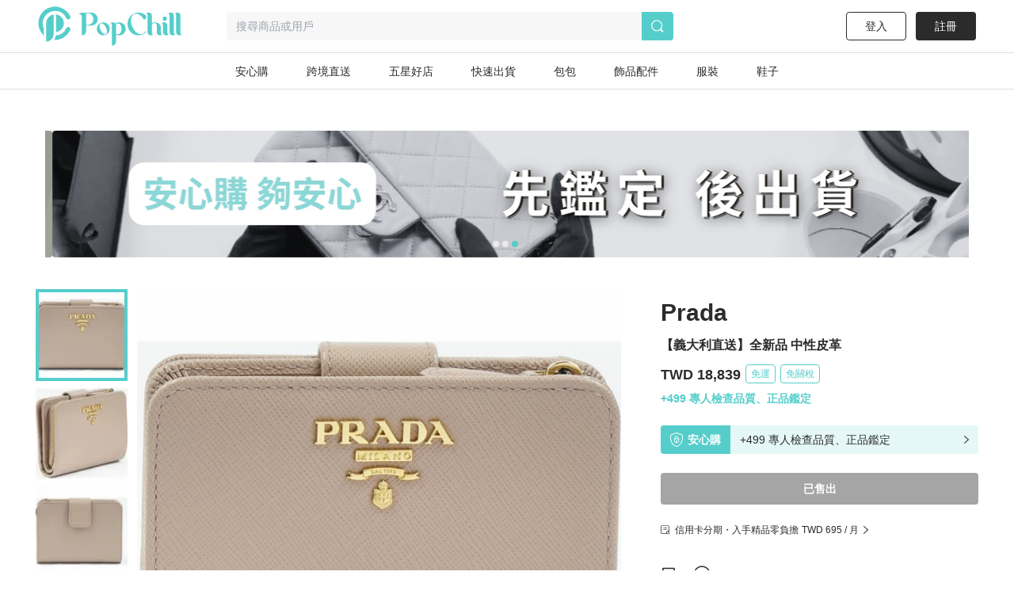

--- FILE ---
content_type: text/html; charset=utf-8
request_url: https://www.popchill.com/zh-TW/product/23032024335972
body_size: 26494
content:
<!DOCTYPE html><html lang="zh-TW"><head><meta charSet="utf-8"/><meta name="viewport" content="width=device-width, initial-scale=1 minimum-scale=1 maximum-scale=1"/><meta name="facebook-domain-verification" content="7om76xfp4ibvdc7c0yw3efzbrazh9z"/><meta name="google-site-verification" content="VT2ASd2b2HQbLlCnsjVSqC7eRch5L6gLX0T4voeJYKc"/><title>【義大利直送】全新品 中性皮革｜PopChill 拍拍圈</title><meta name="description" content="(商品圖片與資訊為義大利精品界大王(合作夥伴)提供，將英文使用機器自動翻譯成中文的內容)

材質 : 100% 皮革

【真偽鑑定保障】
★ 商品為義大利精品界大王(合作夥伴) 精選歐美系精品全新品，正品保障，假貨包退
★ 因商品為全新品非二手商品，PopChill 依舊會提供最高的保障，商品到達台灣後，PopChill 會在寄送前進行檢查，預防破損或寄錯，並進行正品鑑定，過程中您均無須負擔任何費"/><meta name="keywords" content="二手衣,二手時尚,閒置衣物,循環時尚,永續時尚,循環經濟,衣服轉售,環保永續,環境保護"/><meta property="og:site_name" content="PopChill"/><meta property="og:url" content="https://www.popchill.com/zh-TW/product/23032024335972"/><meta property="og:locale" content="zh_TW"/><meta property="og:type" content="website"/><meta property="og:title" content="【義大利直送】全新品 中性皮革｜PopChill 拍拍圈"/><meta property="og:description" content="(商品圖片與資訊為義大利精品界大王(合作夥伴)提供，將英文使用機器自動翻譯成中文的內容)

材質 : 100% 皮革

【真偽鑑定保障】
★ 商品為義大利精品界大王(合作夥伴) 精選歐美系精品全新品，正品保障，假貨包退
★ 因商品為全新品非二手商品，PopChill 依舊會提供最高的保障，商品到達台灣後，PopChill 會在寄送前進行檢查，預防破損或寄錯，並進行正品鑑定，過程中您均無須負擔任何費"/><meta property="og:image" content="https://images.popchill.com/products/23032024335972/16792659365388_9102.jpg"/><meta property="og:image:type" content="image/jpg"/><link rel="canonical" href="https://www.popchill.com/zh-TW/product/23032024335972"/><meta property="al:ios:url" content="popchill://product/23032024335972"/><meta property="al:web:should_fallback" content="false"/><meta http-equiv="content-language" content="zh-tw"/><link rel="alternate" href="https://www.popchill.com/product/23032024335972" hrefLang="x-default"/><link rel="alternate" href="https://www.popchill.com/zh-HK/product/23032024335972" hrefLang="zh-HK"/><link rel="alternate" href="https://www.popchill.com/zh-TW/product/23032024335972" hrefLang="zh-TW"/><link rel="alternate" href="https://www.popchill.com/zh-MO/product/23032024335972" hrefLang="zh-MO"/><meta name="next-head-count" content="23"/><noscript><span style="box-sizing:border-box;display:inline-block;overflow:hidden;width:initial;height:initial;background:none;opacity:1;border:0;margin:0;padding:0;position:relative;max-width:100%"><span style="box-sizing:border-box;display:block;width:initial;height:initial;background:none;opacity:1;border:0;margin:0;padding:0;max-width:100%"><img style="display:block;max-width:100%;width:initial;height:initial;background:none;opacity:1;border:0;margin:0;padding:0" alt="" aria-hidden="true" src="data:image/svg+xml,%3csvg%20xmlns=%27http://www.w3.org/2000/svg%27%20version=%271.1%27%20width=%271%27%20height=%271%27/%3e"/></span><img alt="fbpixel image" src="[data-uri]" decoding="async" data-nimg="intrinsic" class="hidden" style="position:absolute;top:0;left:0;bottom:0;right:0;box-sizing:border-box;padding:0;border:none;margin:auto;display:block;width:0;height:0;min-width:100%;max-width:100%;min-height:100%;max-height:100%"/><noscript><img alt="fbpixel image" srcSet="/_next/image?url=https%3A%2F%2Fwww.facebook.com%2Ftr%3Fid%3D824940706017539%26ev%3DPageView%26noscript%3D1&amp;w=16&amp;q=75 1x" src="/_next/image?url=https%3A%2F%2Fwww.facebook.com%2Ftr%3Fid%3D824940706017539%26ev%3DPageView%26noscript%3D1&amp;w=16&amp;q=75" decoding="async" data-nimg="intrinsic" style="position:absolute;top:0;left:0;bottom:0;right:0;box-sizing:border-box;padding:0;border:none;margin:auto;display:block;width:0;height:0;min-width:100%;max-width:100%;min-height:100%;max-height:100%" class="hidden" loading="lazy"/></noscript></span></noscript><noscript><span style="box-sizing:border-box;display:inline-block;overflow:hidden;width:initial;height:initial;background:none;opacity:1;border:0;margin:0;padding:0;position:relative;max-width:100%"><span style="box-sizing:border-box;display:block;width:initial;height:initial;background:none;opacity:1;border:0;margin:0;padding:0;max-width:100%"><img style="display:block;max-width:100%;width:initial;height:initial;background:none;opacity:1;border:0;margin:0;padding:0" alt="" aria-hidden="true" src="data:image/svg+xml,%3csvg%20xmlns=%27http://www.w3.org/2000/svg%27%20version=%271.1%27%20width=%271%27%20height=%271%27/%3e"/></span><img alt="fbpixel image" src="[data-uri]" decoding="async" data-nimg="intrinsic" class="hidden" style="position:absolute;top:0;left:0;bottom:0;right:0;box-sizing:border-box;padding:0;border:none;margin:auto;display:block;width:0;height:0;min-width:100%;max-width:100%;min-height:100%;max-height:100%"/><noscript><img alt="fbpixel image" srcSet="/_next/image?url=https%3A%2F%2Fwww.facebook.com%2Ftr%3Fid%3D191955536314007%26ev%3DPageView%26noscript%3D1&amp;w=16&amp;q=75 1x" src="/_next/image?url=https%3A%2F%2Fwww.facebook.com%2Ftr%3Fid%3D191955536314007%26ev%3DPageView%26noscript%3D1&amp;w=16&amp;q=75" decoding="async" data-nimg="intrinsic" style="position:absolute;top:0;left:0;bottom:0;right:0;box-sizing:border-box;padding:0;border:none;margin:auto;display:block;width:0;height:0;min-width:100%;max-width:100%;min-height:100%;max-height:100%" class="hidden" loading="lazy"/></noscript></span></noscript><noscript><img height="1" width="1" class="hidden" src="https://tr.line.me/tag.gif?c_t=lap&amp;t_id=f02e398e-9ce3-49f0-914a-023b4113157e&amp;e=pv&amp;noscript=1" loading="lazy" alt="line"/></noscript><link rel="preload" href="/_next/static/css/d1c528c660a17e60.css" as="style"/><link rel="stylesheet" href="/_next/static/css/d1c528c660a17e60.css" data-n-g=""/><noscript data-n-css=""></noscript><script defer="" nomodule="" src="/_next/static/chunks/polyfills-c67a75d1b6f99dc8.js"></script><script src="/_next/static/chunks/webpack-943bb343d851d7b3.js" defer=""></script><script src="/_next/static/chunks/framework-3236775a9ca336a2.js" defer=""></script><script src="/_next/static/chunks/main-33e8a338d2b5a293.js" defer=""></script><script src="/_next/static/chunks/pages/_app-459ebb3bc4da21fa.js" defer=""></script><script src="/_next/static/chunks/5656730f-9fe56ac832e8586f.js" defer=""></script><script src="/_next/static/chunks/4c3458a2-44848aaba2c5cd81.js" defer=""></script><script src="/_next/static/chunks/29fc4ccf-98ff78aee21889c0.js" defer=""></script><script src="/_next/static/chunks/37a763b4-9fcd73dc0f77a425.js" defer=""></script><script src="/_next/static/chunks/2942-b6121ed5edf2fbfc.js" defer=""></script><script src="/_next/static/chunks/3774-955448259431bce7.js" defer=""></script><script src="/_next/static/chunks/5763-63a587149bb3bdca.js" defer=""></script><script src="/_next/static/chunks/9386-2b25634fb15eebf0.js" defer=""></script><script src="/_next/static/chunks/8547-a5ba659b0aa8533c.js" defer=""></script><script src="/_next/static/chunks/3880-2110b45e1c9e0d31.js" defer=""></script><script src="/_next/static/chunks/5030-9d3079bb98039d34.js" defer=""></script><script src="/_next/static/chunks/5821-4a12a1964d7355a8.js" defer=""></script><script src="/_next/static/chunks/pages/product/%5BproductNo%5D-8e70349f1636d8a8.js" defer=""></script><script src="/_next/static/FEvGHYMEZ2nVcUkGQcqHV/_buildManifest.js" defer=""></script><script src="/_next/static/FEvGHYMEZ2nVcUkGQcqHV/_ssgManifest.js" defer=""></script><style data-styled="" data-styled-version="5.3.11">.ebLsof{position:relative;width:100%;padding-top:100%;}/*!sc*/
.ebLsof *{object-fit:cover;-webkit-filter:blur(0) !important;filter:blur(0) !important;}/*!sc*/
data-styled.g1[id="sc-c3f2596-0"]{content:"ebLsof,"}/*!sc*/
.cOSOFB{position:relative;width:60px;height:60px;border:1px solid #e0e0e0;border-radius:50%;}/*!sc*/
@media (min-width:1024px){.cOSOFB{width:60px;height:60px;}}/*!sc*/
.cOSOFB *{border-radius:50%;}/*!sc*/
data-styled.g2[id="sc-e21eaf8-0"]{content:"cOSOFB,"}/*!sc*/
.mVfmp{overflow:hidden;display:-webkit-box;-webkit-box-orient:vertical;line-height:1.5em;max-height:15em;-webkit-line-clamp:10;}/*!sc*/
data-styled.g5[id="sc-fe30b169-0"]{content:"mVfmp,"}/*!sc*/
.SIHxU{display:-webkit-box;display:-webkit-flex;display:-ms-flexbox;display:flex;-webkit-transition:-webkit-transform 1s ease;-webkit-transition:transform 1s ease;transition:transform 1s ease;-webkit-transform:translateX(-100%);-ms-transform:translateX(-100%);transform:translateX(-100%);}/*!sc*/
data-styled.g8[id="sc-bf90590b-2"]{content:"SIHxU,"}/*!sc*/
.itiiLz{width:100%;overflow:hidden;}/*!sc*/
data-styled.g9[id="sc-bf90590b-3"]{content:"itiiLz,"}/*!sc*/
.bJEcHa{-webkit-flex:1 0 100%;-ms-flex:1 0 100%;flex:1 0 100%;-webkit-flex-basis:100%;-ms-flex-preferred-size:100%;flex-basis:100%;-webkit-order:1;-ms-flex-order:1;order:1;}/*!sc*/
.bJEcHd{-webkit-flex:1 0 100%;-ms-flex:1 0 100%;flex:1 0 100%;-webkit-flex-basis:100%;-ms-flex-preferred-size:100%;flex-basis:100%;-webkit-order:2;-ms-flex-order:2;order:2;}/*!sc*/
.bJEcHb{-webkit-flex:1 0 100%;-ms-flex:1 0 100%;flex:1 0 100%;-webkit-flex-basis:100%;-ms-flex-preferred-size:100%;flex-basis:100%;-webkit-order:0;-ms-flex-order:0;order:0;}/*!sc*/
.bJEcHc{-webkit-flex:1 0 100%;-ms-flex:1 0 100%;flex:1 0 100%;-webkit-flex-basis:100%;-ms-flex-preferred-size:100%;flex-basis:100%;-webkit-order:3;-ms-flex-order:3;order:3;}/*!sc*/
.bJEcGX{-webkit-flex:1 0 100%;-ms-flex:1 0 100%;flex:1 0 100%;-webkit-flex-basis:100%;-ms-flex-preferred-size:100%;flex-basis:100%;-webkit-order:4;-ms-flex-order:4;order:4;}/*!sc*/
data-styled.g10[id="sc-bf90590b-4"]{content:"bJEcHa,bJEcHd,bJEcHb,bJEcHc,bJEcGX,"}/*!sc*/
.lbmxRs{position:relative;min-width:320px;min-height:100vh;min-height:var(--app-height);}/*!sc*/
data-styled.g15[id="sc-2584c174-0"]{content:"lbmxRs,"}/*!sc*/
</style></head><body><div id="__next"><style>
      #nprogress {
        pointer-events: none;
      }
      #nprogress .bar {
        background: #55cecb;
        position: fixed;
        z-index: 9999;
        top: 0;
        left: 0;
        width: 100%;
        height: 3px;
      }
      #nprogress .peg {
        display: block;
        position: absolute;
        right: 0px;
        width: 100px;
        height: 100%;
        box-shadow: 0 0 10px #55cecb, 0 0 5px #55cecb;
        opacity: 1;
        -webkit-transform: rotate(3deg) translate(0px, -4px);
        -ms-transform: rotate(3deg) translate(0px, -4px);
        transform: rotate(3deg) translate(0px, -4px);
      }
      #nprogress .spinner {
        display: block;
        position: fixed;
        z-index: 1031;
        top: 15px;
        right: 15px;
      }
      #nprogress .spinner-icon {
        width: 18px;
        height: 18px;
        box-sizing: border-box;
        border: solid 2px transparent;
        border-top-color: #55cecb;
        border-left-color: #55cecb;
        border-radius: 50%;
        -webkit-animation: nprogresss-spinner 400ms linear infinite;
        animation: nprogress-spinner 400ms linear infinite;
      }
      .nprogress-custom-parent {
        overflow: hidden;
        position: relative;
      }
      .nprogress-custom-parent #nprogress .spinner,
      .nprogress-custom-parent #nprogress .bar {
        position: absolute;
      }
      @-webkit-keyframes nprogress-spinner {
        0% {
          -webkit-transform: rotate(0deg);
        }
        100% {
          -webkit-transform: rotate(360deg);
        }
      }
      @keyframes nprogress-spinner {
        0% {
          transform: rotate(0deg);
        }
        100% {
          transform: rotate(360deg);
        }
      }
    </style><div class="sc-2584c174-0 lbmxRs"><div class=" relative"><div class="sticky top-0 bg-white z-30 border-b"><div class="flex items-center relative justify-between px-3 py-2"><div class="cursor-pointer shrink-0"><span class="mr-3"><svg xmlns="http://www.w3.org/2000/svg" width="24" height="24" class="inline-block"><g data-name="Group 3078"><path data-name="Path 170" d="M0 0h24v24H0Z" fill="none"></path><g data-name="Group 416" fill="currentColor"><path data-name="Path 173" d="M3.5 5.85h17a1.25 1.25 0 0 0 0-2.5h-17a1.25 1.25 0 0 0 0 2.5Z"></path><path data-name="Path 174" d="M20.5 10.75h-17a1.25 1.25 0 0 0 0 2.5h17a1.25 1.25 0 1 0 0-2.5Z"></path><path data-name="Path 175" d="M20.5 18.15h-17a1.25 1.25 0 0 0 0 2.5h17a1.25 1.25 0 0 0 0-2.5Z"></path></g></g></svg></span><a href="/zh-TW"><svg xmlns="http://www.w3.org/2000/svg" width="100" height="32" class="inline-block"><g data-name="Group 3123"><path data-name="Rectangle 13" fill="none" d="M0 0h100v32H0z"></path><g data-name="Group 7" fill="#55cecb"><path data-name="Path 17" d="M30.057 15.623v.138a6.013 6.013 0 0 1-5.981 6.016h-.139a6.02 6.02 0 0 1-6.015-6.016v-.138a6.042 6.042 0 0 1 6.015-6.015h.138a6.035 6.035 0 0 1 5.982 6.015Zm-3.492-.933-.138-.346c-1.245-2.627-3.388-4.321-4.7-3.7l-.173.069c-1.314.622-1.383 3.353-.173 5.946l.173.346c1.21 2.627 3.354 4.321 4.667 3.734l.173-.1c1.312-.628 1.416-3.359.171-5.952Z"></path><path data-name="Path 18" d="m52.288 13.206.173.346c2.178 4.944 6.5 7.778 9.611 6.257l.208-.1a4.757 4.757 0 0 0 2.212-2.385c.622.518.726 1.037 0 1.625a9.986 9.986 0 0 1-6.257 2.317h-.238a10.334 10.334 0 0 1-10.1-10.511v-.242A10.334 10.334 0 0 1 57.992.003h.242a9.849 9.849 0 0 1 6.568 2.593s2.247 2.351-1.556 4.08a17.826 17.826 0 0 0-1.349-2.078c-2.316-2.9-5.393-4.287-7.744-3.146l-.242.1c-3.074 1.49-3.801 6.745-1.623 11.654Z"></path><path data-name="Path 19" d="M80.864 20.605a3.24 3.24 0 0 1-2.04.657c-1.936 0-2.973-1.037-2.973-3.354v-5.531c0-1.728-1.072-2.731-2.178-2.731a2.864 2.864 0 0 0-2.454 2.869v5.462c0 1.8.518 2.627 1.314 2.627a3.654 3.654 0 0 1-2.178.657c-2.04 0-3.146-1.037-3.146-3.354V3.319c0-1.832-.519-2.627-1.314-2.627A3.5 3.5 0 0 1 68.073 0c2.039 0 3.146 1.037 3.146 3.354v6.637a4.27 4.27 0 0 1 2.454-.9c3.63 0 5.981 1.867 5.981 4.978v3.907c0 1.799.45 2.629 1.21 2.629Z"></path><path data-name="Path 20" d="M85.585 21.261c-2.04 0-3.146-1.037-3.146-3.354v-5.5c0-1.832-.519-2.627-1.314-2.627a3.5 3.5 0 0 1 2.178-.691c2.04 0 3.146 1.037 3.146 3.353v5.531c0 1.8.519 2.627 1.314 2.627a3.654 3.654 0 0 1-2.178.661ZM82.094 5.739a1.97 1.97 0 0 1 1.97-1.971 1.954 1.954 0 0 1 0 3.907 1.962 1.962 0 0 1-1.974-1.936Z"></path><path data-name="Path 21" d="M93.882 20.605a3.654 3.654 0 0 1-2.178.657c-2.039 0-3.146-1.037-3.146-3.354V3.319c0-1.832-.518-2.627-1.314-2.627A3.5 3.5 0 0 1 89.422 0c2.04 0 3.146 1.037 3.146 3.354v14.624c0 1.797.519 2.627 1.314 2.627Z"></path><path data-name="Path 22" d="M100.001 20.605a3.655 3.655 0 0 1-2.178.657c-2.039 0-3.146-1.037-3.146-3.354V3.319c0-1.832-.518-2.627-1.314-2.627A3.5 3.5 0 0 1 95.541 0c2.039 0 3.146 1.037 3.146 3.354v14.624c0 1.797.519 2.627 1.314 2.627Z"></path><path data-name="Path 23" d="M11.775 0h-7.64C2.441 0 .712.83.643 1.625c0 0 2.558-.657 2.558 2.558v17.078a4.045 4.045 0 0 0 4.045-4.045v-5.047h4.529a6.094 6.094 0 1 0 0-12.169ZM8.283 11.616H7.246V.555h1.037a5.541 5.541 0 1 1 0 11.063Z"></path><path data-name="Path 24" d="M39.471 10.151h-.138a6.061 6.061 0 0 0-3.388 1.072 2.931 2.931 0 0 0-2.558-1.072 3.5 3.5 0 0 0-2.178.691c.8 0 1.314.8 1.314 2.627v18.53a4.01 4.01 0 0 0 4.01-4.01v-6.365a5.992 5.992 0 0 0 2.8.692h.138a6.02 6.02 0 0 0 6.015-6.016v-.131a6.042 6.042 0 0 0-6.015-6.018Zm-2.939 10.544v-7.191a4.979 4.979 0 0 0-.208-1.556c2.282-1.659 5.117-.346 5.117 4.287 0 4.495-2.662 5.878-4.909 4.46Z"></path></g></g></svg></a></div><div class="ml-3 flex-1"><div class="bg-gray-lighter text-sm px-3 py-2 rounded relative flex items-center"><svg xmlns="http://www.w3.org/2000/svg" width="16" height="16" class="inline-block mr-1.5 lg:hidden text-[#a5a5a5]"><g data-name="Group 1879"><path data-name="Rectangle 197" fill="none" d="M0 0h16v16H0z"></path><path data-name="Path 205" d="m15.037 13.934-2.331-2.332a7.011 7.011 0 1 0-1.405 1.393l2.337 2.34a.99.99 0 0 0 1.4-1.4Zm-4.586-1.789a5.844 5.844 0 1 1 1.407-1.393 5.858 5.858 0 0 1-1.407 1.393Z" fill="currentColor"></path></g></svg><span class="text-sm truncate"><span class="text-gray-heavy">搜尋商品或用戶</span></span></div></div></div></div><main class="min-h-[812px] bg-gray-lighter lg:bg-inherit pb-[50px] lg:pb-0"><script type="application/ld+json">{"@context":"http://schema.org","@type":"Product","productID":"23032024335972","sku":"23032024335972","url":"https://www.popchill.com/product/23032024335972","name":"【義大利直送】全新品 中性皮革","description":"(商品圖片與資訊為義大利精品界大王(合作夥伴)提供，將英文使用機器自動翻譯成中文的內容)\n\n材質 : 100% 皮革\n\n【真偽鑑定保障】\n★ 商品為義大利精品界大王(合作夥伴) 精選歐美系精品全新品，正品保障，假貨包退\n★ 因商品為全新品非二手商品，PopChill 依舊會提供最高的保障，商品到達台灣後，PopChill 會在寄送前進行檢查，預防破損或寄錯，並進行正品鑑定，過程中您均無須負擔任何費用\n★ 如在意新品商品不得拆封者，請勿下單\n\n【費用相關】\n★ 沒有跨境電商或代購繁雜的手續，也不需要預付訂金或保證金，直接下單即可\n★ 免關稅！由 PopChill 平台吸收，您無須繳納關稅\n★ 免國際運費！\n★ 商品價格均已包含關稅．國際運費，無其他隱藏成本\n\n【寄送時程相關】\n★ 依寄達國家區域、驗關、航班或氣候等不可控因素而異。\n★ 下單後無法取消訂單\n\n【台灣在地團隊中文服務】\n★ 商品出賣人（賣家）為義大利精品界大王(合作夥伴)\n★ 義大利精品界大王(合作夥伴)授權 PopChill 台灣當地人員提供友善之中文客戶服務（問商品問題請直接私訊此帳號，PopChill並非商品出賣人且商品在海外，PopChill提供代為詢問合作夥伴之服務，APP版聊聊服務時間:周一到周五 9:30-18:30）\n★ 本賣場所有商品資訊均為義大利合作夥伴提供，商品從日本和多國發貨，產生之關稅問題PopChill均依法申報與網頁上相符之金額，您不需要再負擔任何關稅\n★ PopChill依法開立商品全額電子發票給您，有打統編需求，可聊聊私訊事先通知為您開立三聯式發票\n★ 賣場商品只有一件，可能會有商品已經在原網站上被售・刪除的情形，商品已搶先售出，將為您取消訂單，還請見諒。\n\n【在PopChill購買有甚麼保障？】\n★ 若您有加購「安心購」服務，我們收到商品時，會開箱錄影以及人工檢查瑕疵處是否與賣場相符，PopChill認為符合並鑑定為正品才會出貨給買家\n★ ITdirect 海外商品不適用七天鑑賞期，若您與賣家達成退貨協議，PopChill可以為您支付國際運費與負擔寄回的關稅\n\n【取消&退貨政策】\n★ 商品不適用七天鑑賞期\n★ 若不幸發生您認為商品不如預期（存在著賣家未描述的缺陷），您得提供充分、完整的商品爭議佐證資料予PopChill (例如開箱錄影影片)，PopChill會轉知給賣家，盡力協助您與出賣人達成是否退貨之協議，實際爭議之解決則須依商品出賣人之回應與決定及PopChill的綜合判斷。\n★ 不論任何原因退貨，若您跟賣家達成退貨協議，PopChill為您支付國際運費寄回並負擔寄回之關稅。\n★ 您一旦依照服務網頁所定方式、條件及流程完成下單，即表示願意依照本服務約定條款及相關網頁上所載明的約定內容、交易條件、退貨政策或限制\n","image":["https://images.popchill.com/products/23032024335972/16792659365388_9102.jpg","https://images.popchill.com/products/23032024335972/16792659385407_7659.jpg","https://images.popchill.com/products/23032024335972/16792659402539_1230.jpg","https://popchill-prod.s3.ap-northeast-1.amazonaws.com/shared/ITdirect/1.jpg","https://popchill-prod.s3.ap-northeast-1.amazonaws.com/shared/ITdirect/2.jpg"],"category":"女裝/其他","offers":{"@type":"Offer","priceCurrency":"TWD","price":18839,"availability":"http://schema.org/OutOfStock","itemCondition":"http://schema.org/NewCondition","priceValidUntil":"2027-01-10","hasMerchantReturnPolicy":{"@type":"MerchantReturnPolicy","returnPolicyCategory":"https://schema.org/MerchantReturnFiniteReturnWindow","url":"https://popchillhelp.zendesk.com/hc/zh-tw/categories/30087806801049","merchantReturnDays":90},"seller":{"@type":"Person","name":"itdirect","url":"https://popchill.com/user/itdirect"},"shippingDetails":{"@type":"OfferShippingDetails","shippingDestination":{"@type":"DefinedRegion","addressCountry":"TW"},"deliveryTime":{"@type":"ShippingDeliveryTime","handlingTime":{"@type":"QuantitativeValue","unitCode":"DAY","minValue":5,"maxValue":9},"transitTime":{"@type":"QuantitativeValue","unitCode":"DAY","minValue":1,"maxValue":3}},"shippingRate":{"@type":"MonetaryAmount","value":0,"currency":"TWD"}}},"brand":{"@type":"Brand","name":"Prada"}}</script><div class="pb-32 lg:pb-0 lg:mb-0 mb-10 lg:pt-10 bg-white"><script type="application/ld+json">{"@context":"http://schema.org","@type":"BreadcrumbList","itemListElement":[{"@type":"ListItem","position":1,"item":{"@id":"https://www.popchill.com/zh-TW","name":"PopChill 拍拍圈"}},{"@type":"ListItem","position":2,"item":{"@id":"https://www.popchill.com/zh-TW/category/1","name":"女裝"}},{"@type":"ListItem","position":3,"item":{"@id":"https://www.popchill.com/zh-TW/category/65","name":"其他"}},{"@type":"ListItem","position":4,"item":{"@id":"https://www.popchill.com/zh-TW/product/23032024335972","name":"【義大利直送】全新品 中性皮革"}}]}</script><div class="my-3 px-3 mx-auto w-full h-auto lg:w-[1190px] lg:h-[160px]"><div class=""><div><div class="relative"><div class="group"><div class="sc-bf90590b-3 itiiLz"><div dir="NEXT" class="sc-bf90590b-2 SIHxU"><div order="1" class="sc-bf90590b-4 bJEcHa"><a target="_self" class="" rel="noreferrer" href="https://www.popchill.com/zh-TW/event/lv-brand-month-promo-202601"><img src="https://images.popchill.com/upload/gNz2xMBFM4f2RY9km3IxN0f8jX7UgWjJU3aTBVqQ.jpg" class="bject-cover w-full h-[60px] lg:h-[160px] rounded" alt="LV 品牌月_PC" decoding="async" width="1190" height="160"/></a></div><div order="2" class="sc-bf90590b-4 bJEcHd"><a target="_self" class="" rel="noreferrer" href="https://www.popchill.com/zh-TW/product/24102559741927"><img src="https://images.popchill.com/upload/LBH2qLka5JGolFAOxSRLDtBpt5bWmtkEq1uLAHIa.jpg" class="bject-cover w-full h-[60px] lg:h-[160px] rounded" alt="首購優惠" decoding="async" width="1190" height="160"/></a></div><div order="0" class="sc-bf90590b-4 bJEcHb"><a target="_self" class="" rel="noreferrer" href="https://www.popchill.com/zh-TW/authn?inapp=1&amp;shortlink=rcfcuytw&amp;pid=popchill-shorten-link&amp;af_xp=custom&amp;source_caller=ui"><img src="https://images.popchill.com/upload/AC55DJ6FpcoECpXfkheeIefFj8kUXDM9t3XhyGkG.jpg" class="bject-cover w-full h-[60px] lg:h-[160px] rounded" alt="安心購" decoding="async" width="1190" height="160"/></a></div></div></div><div class="absolute left-0 top-1/2 group-hover:block hidden cursor-pointer"><div class="bg-[#000000] bg-opacity-20 px-3 py-5 relative -top-1/2"><svg xmlns="http://www.w3.org/2000/svg" width="8" height="14" viewBox="0 0 8 14" class="text-white"><g id="Group_1609" data-name="Group 1609" transform="translate(0 0)"><path id="Path_70" data-name="Path 70" d="M8,0H0V14H8Z" fill="none"></path><path id="Path_69" data-name="Path 69" d="M19.75-1.861a1,1,0,0,0,.727-.314,1,1,0,0,0-.04-1.413l-5.23-4.94,5.23-4.939a1,1,0,0,0,.04-1.414,1,1,0,0,0-1.414-.04l-6,5.666a1,1,0,0,0-.313.727,1,1,0,0,0,.313.727l6,5.667A1,1,0,0,0,19.75-1.861Z" transform="translate(-12.75 15.195)" class="fill-current"></path></g></svg></div></div><div class="absolute right-0 top-1/2 group-hover:block hidden cursor-pointer"><div class="bg-[#000000] bg-opacity-20 px-3 py-5 relative -top-1/2"><svg xmlns="http://www.w3.org/2000/svg" width="8" height="14" viewBox="0 0 8 14" class="text-white"><g id="Group_1166" data-name="Group 1166" transform="translate(-808 -504)"><path fill="none" id="Path_70" data-name="Path 70" d="M0,0H8V14H0Z" transform="translate(808 504)"></path><path id="Path_69" data-name="Path 69" d="M13.75-1.861a1,1,0,0,1-.727-.314,1,1,0,0,1,.04-1.413l5.23-4.94-5.23-4.939a1,1,0,0,1-.04-1.414,1,1,0,0,1,1.414-.04l6,5.666a1,1,0,0,1,.313.727,1,1,0,0,1-.313.727l-6,5.667A1,1,0,0,1,13.75-1.861Z" transform="translate(795.25 519.195)" class="fill-current"></path></g></svg></div></div></div><div class="absolute bottom-1.5 left-1/2"><div class="relative -left-1/2"><span class="bg-primary mr-1  rounded-full inline-block
        w-1 h-1 lg:w-2 lg:h-2"></span><span class="bg-white bg-opacity-60 mr-1  rounded-full inline-block
        w-1 h-1 lg:w-2 lg:h-2"></span><span class="bg-white bg-opacity-60 mr-1  rounded-full inline-block
        w-1 h-1 lg:w-2 lg:h-2"></span></div></div></div></div></div></div><div class="relative"><div class="lg:flex lg:justify-between lg:w-[1190px] lg:mt-10 lg:mx-auto relative"><div class="relative"><div class="relative"><div class="absolute right-3 top-3 z-10"><div class="text-white bg-black bg-opacity-95 rounded-full py-1 px-2 text-sm">1<!-- --> / <!-- -->5</div></div><div class="group"><div class="sc-bf90590b-3 itiiLz"><div dir="NEXT" class="sc-bf90590b-2 SIHxU"><div order="1" class="sc-bf90590b-4 bJEcHa"><img src="https://images.popchill.com/products/23032024335972/16792659365388_9102.jpg" class="object-cover w-full" alt="【義大利直送】全新品 中性皮革-0" decoding="async" width="375" height="375"/></div><div order="2" class="sc-bf90590b-4 bJEcHd"><img src="https://images.popchill.com/products/23032024335972/16792659385407_7659.jpg" class="object-cover w-full" alt="【義大利直送】全新品 中性皮革-1" decoding="async" width="375" height="375"/></div><div order="3" class="sc-bf90590b-4 bJEcHc"><img src="https://images.popchill.com/products/23032024335972/16792659402539_1230.jpg" class="object-cover w-full" alt="【義大利直送】全新品 中性皮革-2" decoding="async" width="375" height="375"/></div><div order="4" class="sc-bf90590b-4 bJEcGX"><img src="https://popchill-prod.s3.ap-northeast-1.amazonaws.com/shared/ITdirect/1.jpg" class="object-cover w-full" alt="【義大利直送】全新品 中性皮革-3" decoding="async" width="375" height="375"/></div><div order="0" class="sc-bf90590b-4 bJEcHb"><img src="https://popchill-prod.s3.ap-northeast-1.amazonaws.com/shared/ITdirect/2.jpg" class="object-cover w-full" alt="【義大利直送】全新品 中性皮革-4" decoding="async" width="375" height="375"/></div></div></div></div><div class="absolute bottom-3 left-1/2"><div class="relative -left-1/2 flex justify-center w-full mx-auto mt-5 "><div class="max-w-[118px] overflow-hidden"><div class="text-center flex transition duration-300" style="transform:translateX(-0px"><span class="bg-primary mr-1  rounded-full inline-block
        w-1.5 h-1.5 shrink-0"></span><span class="bg-white bg-opacity-60 mr-1  rounded-full inline-block
        w-1.5 h-1.5 shrink-0"></span><span class="bg-white bg-opacity-60 mr-1  rounded-full inline-block
        w-1.5 h-1.5 shrink-0"></span><span class="bg-white bg-opacity-60 mr-1  rounded-full inline-block
        w-1.5 h-1.5 shrink-0"></span><span class="bg-white bg-opacity-60 mr-1  rounded-full inline-block
        w-1.5 h-1.5 shrink-0"></span></div></div></div></div></div></div><div class="flex-1 lg:w-[450px] shrink-0 lg:ml-[3.125rem]"><div class=" cursor-pointer lg:rounded w-full text-xs bg-black text-white lg:bg-white lg:text-black p-3 lg:px-0 flex lg:justify-start justify-between items-center"><svg style="width:12px;height:100%" class="hidden lg:block mr-1.5" width="24" height="23" viewBox="0 0 24 23" fill="none" xmlns="http://www.w3.org/2000/svg"><g clip-path="url(#clip0_6603_3047)"><path d="M15.67 7.02H9.22998C8.81998 7.02 8.47998 6.68 8.47998 6.27C8.47998 5.86 8.81998 5.52 9.22998 5.52H15.67C16.08 5.52 16.42 5.86 16.42 6.27C16.42 6.68 16.08 7.02 15.67 7.02Z" fill="#2B2B2B"></path><path d="M5.97998 7.27C6.53227 7.27 6.97998 6.82229 6.97998 6.27C6.97998 5.71772 6.53227 5.27 5.97998 5.27C5.4277 5.27 4.97998 5.71772 4.97998 6.27C4.97998 6.82229 5.4277 7.27 5.97998 7.27Z" fill="#2B2B2B"></path><path d="M13.23 11.02H9.22998C8.81998 11.02 8.47998 10.68 8.47998 10.27C8.47998 9.86 8.81998 9.52 9.22998 9.52H13.23C13.64 9.52 13.98 9.86 13.98 10.27C13.98 10.68 13.64 11.02 13.23 11.02Z" fill="#2B2B2B"></path><path d="M5.97998 11.27C6.53227 11.27 6.97998 10.8223 6.97998 10.27C6.97998 9.71772 6.53227 9.27 5.97998 9.27C5.4277 9.27 4.97998 9.71772 4.97998 10.27C4.97998 10.8223 5.4277 11.27 5.97998 11.27Z" fill="#2B2B2B"></path><path d="M21.4 13.97V4.04C21.4 2.08 19.81 0.5 17.86 0.5H3.54C1.59 0.5 0 2.09 0 4.04V17.55C0 19.51 1.59 21.1 3.54 21.1H15.9C16.67 21.71 17.63 22.09 18.69 22.09C21.18 22.09 23.21 20.06 23.21 17.57C23.21 16.09 22.49 14.79 21.39 13.97H21.4ZM1.5 17.56V4.04C1.5 2.91 2.42 2 3.54 2H17.85C18.98 2 19.89 2.92 19.89 4.04V13.23C19.5 13.12 19.11 13.05 18.69 13.05C16.2 13.05 14.17 15.08 14.17 17.57C14.17 18.3 14.36 18.99 14.67 19.6H3.54C2.41 19.6 1.5 18.68 1.5 17.55V17.56ZM18.7 20.6C17.03 20.6 15.68 19.24 15.68 17.58C15.68 15.92 17.04 14.56 18.7 14.56C20.36 14.56 21.72 15.92 21.72 17.58C21.72 19.24 20.36 20.6 18.7 20.6Z" fill="#2B2B2B"></path><path d="M20.0001 18.18H18.7001C18.3701 18.18 18.1001 17.91 18.1001 17.58V16.28C18.1001 15.95 18.3701 15.68 18.7001 15.68C19.0301 15.68 19.3001 15.95 19.3001 16.28V16.98H20.0001C20.3301 16.98 20.6001 17.25 20.6001 17.58C20.6001 17.91 20.3301 18.18 20.0001 18.18Z" fill="#2B2B2B"></path></g><defs><clipPath id="clip0_6603_3047"><rect width="23.22" height="21.6" fill="white" transform="translate(0 0.5)"></rect></clipPath></defs></svg><div class="flex-1 lg:flex-none lg:mr-1 ">信用卡分期・入手精品零負擔</div><div class="flex items-center"><div class="mr-1.5">TWD 695<!-- --> <!-- -->/ 月</div><svg xmlns="http://www.w3.org/2000/svg" width="6" height="10" viewBox="0 0 6 10" class=" "><g transform="translate(-795 -751)"><rect fill="none" width="6" height="10" transform="translate(795 751)"></rect><path d="M26.579,18.925a.5.5,0,0,1-.334-.872L30.758,14,26.245,9.947a.5.5,0,1,1,.668-.744l4.928,4.425a.5.5,0,0,1,0,.744L26.913,18.8A.5.5,0,0,1,26.579,18.925Z" transform="translate(768.957 742)" class="fill-current"></path></g></svg></div></div><div class="w-full h-screen bg-black/50 fixed top-0 left-0 z-40 hidden"></div><div class="w-full bg-white fixed bottom-0 left-0  rounded-tl-lg rounded-tr-lg translate-y-full duration-500 z-50 h-5/6 "><header class="relative text-center border-gray-light border-b py-3.5 mb-6"><span class=" absolute left-3 top-1"><svg xmlns="http://www.w3.org/2000/svg" width="44" height="44" viewBox="0 0 44 44" class="cursor-pointer"><g transform="translate(-1119 112)"><rect fill="none" width="44" height="44" transform="translate(1119 -112)"></rect><path d="M16.7,47.435l6.616-6.617a1.25,1.25,0,0,0-1.768-1.767l-6.616,6.616L8.318,39.051A1.25,1.25,0,0,0,6.55,40.818l6.617,6.617L6.55,54.051a1.25,1.25,0,1,0,1.768,1.767L14.934,49.2l6.616,6.616a1.25,1.25,0,0,0,1.768-1.767Z" transform="translate(1126.066 -137.435)" class="fill-current"></path></g></svg></span><span class="font-semibold text-xl">信用卡<!-- -->分期</span></header><ul><li class="px-3 py-1.5 flex justify-between"><span>3 期（零利率）</span><span>TWD 6,280<!-- -->／期</span></li><li class="px-3 py-1.5 flex justify-between"><span>6 期（零利率）</span><span>TWD 3,140<!-- -->／期</span></li><li class="px-3 py-1.5 flex justify-between"><span>12 期 </span><span>TWD 1,615<!-- -->／期</span></li><li class="px-3 py-1.5 flex justify-between"><span>18 期</span><span>TWD 1,102<!-- -->／期</span></li><li class="px-3 py-1.5 flex justify-between"><span>24 期</span><span>TWD 849<!-- -->／期</span></li><li class="px-3 py-1.5 flex justify-between"><span>30 期</span><span>TWD 695<!-- -->／期</span></li></ul><div class="absolute left-1/2 -translate-x-1/2 bottom-0 px-3 py-2.5 border-t border-gray-300 w-full h-[16.533vw]"><div><button disabled="" class="w-full h-[11.733vw] lg:h-[40px] rounded bg-black text-sm text-white font-bold bg-gray-heavy cursor-not-allowed">已售出</button></div></div></div><a class="inline-block px-3 mt-3 font-bold text-3xl lg:px-0" target="_self" href="/brand/69" rel="noreferrer"><h2>Prada</h2></a><h1 class="mt-3 px-3 lg:px-0 lg:leading-[22px] lg:text-base lg:font-bold lg:break-words">【義大利直送】全新品 中性皮革</h1><div class="px-3 mt-3 lg:px-0 flex"><div class="flex items-center leading-[25px] text-lg"><div class="mr-[6px]"><span class="font-bold text-lg">TWD 18,839</span></div></div><div><span class="text-xs text-primary mr-1.5 px-1.5 py-1 border-primary border rounded">免運</span><span class="text-xs text-primary mr-1.5 px-1.5 py-1 border-primary border rounded">免關稅</span></div></div><a class="lg:px-0 px-3 my-3 block" target="_self" rel="noreferrer" href="https://popchill-short.onelink.me/gc8z/rcfcuytw"><div class="flex text-sm w-full rounded overflow-hidden"><div class="bg-primary px-3 py-2 flex items-center"><svg style="width:16;height:100%" class="inline-block mr-1.5" width="16" height="18" viewBox="0 0 16 18" fill="none" xmlns="http://www.w3.org/2000/svg"><path d="M7.96793 18.0041C7.96793 18.0041 7.91099 18.0041 7.87846 18.0041C7.78899 17.9878 -1.40216 16.174 0.183925 3.59105C0.240861 3.11929 0.574345 2.70447 1.0217 2.53366L7.51244 0.0854044C7.80525 -0.0284681 8.1306 -0.0284681 8.43155 0.0854044L14.9142 2.52553C15.3615 2.69634 15.695 3.11116 15.7519 3.58292C17.338 16.1658 8.155 17.9797 8.0574 17.9959C8.02487 17.9959 8.00046 17.9959 7.96793 17.9959V18.0041ZM7.96793 0.980117C7.96793 0.980117 7.88659 0.980117 7.85406 1.00452L1.37145 3.44465C1.25758 3.48531 1.17624 3.59105 1.15998 3.71306C0.549944 8.56891 1.55853 12.4162 4.07999 14.8319C5.75555 16.4342 7.56124 16.9223 7.97606 17.0199C8.92771 16.8084 16.1912 14.8319 14.784 3.71306C14.7677 3.59919 14.6864 3.48531 14.5725 3.44465L8.08993 1.00452C8.08993 1.00452 8.01673 0.980117 7.97606 0.980117H7.96793Z" fill="white"></path><path d="M8.17885 13.2947H7.75589C6.08034 13.2947 4.71387 11.9282 4.71387 10.2527V8.00776C4.71387 7.78002 4.89281 7.60107 5.12055 7.60107H10.8142C11.0419 7.60107 11.2209 7.78002 11.2209 8.00776V10.2527C11.2209 11.9282 9.8544 13.2947 8.17885 13.2947ZM5.52724 8.41445V10.2527C5.52724 11.4809 6.52769 12.4813 7.75589 12.4813H8.17885C9.40704 12.4813 10.4075 11.4809 10.4075 10.2527V8.41445H5.52724Z" fill="white"></path><path d="M7.95986 11.6678C8.40907 11.6678 8.77324 11.3036 8.77324 10.8544C8.77324 10.4052 8.40907 10.041 7.95986 10.041C7.51064 10.041 7.14648 10.4052 7.14648 10.8544C7.14648 11.3036 7.51064 11.6678 7.95986 11.6678Z" fill="white"></path><path d="M8.36611 10.8545H7.55273V13.2946H8.36611V10.8545Z" fill="white"></path><path d="M10.3998 8.00736H9.58641V6.78729C9.58641 5.89258 8.85437 5.16054 7.95966 5.16054C7.06494 5.16054 6.33291 5.89258 6.33291 6.78729V8.00736H5.51953V6.78729C5.51953 5.44523 6.61759 4.34717 7.95966 4.34717C9.30173 4.34717 10.3998 5.44523 10.3998 6.78729V8.00736Z" fill="white"></path></svg><span class="font-semibold text-white">安心購</span></div><div class="bg-primary bg-opacity-[0.15] px-3 py-2 flex-1 flex justify-between items-center"><div class="">+499 專人檢查品質、正品鑑定</div><svg xmlns="http://www.w3.org/2000/svg" width="6" height="10" viewBox="0 0 6 10" class=" "><g transform="translate(-795 -751)"><rect fill="none" width="6" height="10" transform="translate(795 751)"></rect><path d="M26.579,18.925a.5.5,0,0,1-.334-.872L30.758,14,26.245,9.947a.5.5,0,1,1,.668-.744l4.928,4.425a.5.5,0,0,1,0,.744L26.913,18.8A.5.5,0,0,1,26.579,18.925Z" transform="translate(768.957 742)" class="fill-current"></path></g></svg></div></div></a><div class="h-4 w-full bg-[#F5F5F5] lg:hidden"></div><div class="h-10 mt-3 lg:mt-6 hidden lg:flex "><div class="w-full"><div><button disabled="" class="w-full h-[11.733vw] lg:h-[40px] rounded bg-black text-sm text-white font-bold bg-gray-heavy cursor-not-allowed">已售出</button></div></div></div><div class="my-3 px-3 pb-6 lg:p-0"><h2 class="font-semibold mb-3">關於商品<span class="hidden">關於<!-- -->【義大利直送】全新品 中性皮革<!-- -->商品詳情與購買須知</span></h2><div class="text-sm break-all whitespace-pre-wrap relative"><div id="product-desc-mw" class="sc-fe30b169-0 mVfmp"><div id="content">(商品圖片與資訊為義大利精品界大王(合作夥伴)提供，將英文使用機器自動翻譯成中文的內容)

材質 : 100% 皮革

【真偽鑑定保障】
★ 商品為義大利精品界大王(合作夥伴) 精選歐美系精品全新品，正品保障，假貨包退
★ 因商品為全新品非二手商品，PopChill 依舊會提供最高的保障，商品到達台灣後，PopChill 會在寄送前進行檢查，預防破損或寄錯，並進行正品鑑定，過程中您均無須負擔任何費用
★ 如在意新品商品不得拆封者，請勿下單

【費用相關】
★ 沒有跨境電商或代購繁雜的手續，也不需要預付訂金或保證金，直接下單即可
★ 免關稅！由 PopChill 平台吸收，您無須繳納關稅
★ 免國際運費！
★ 商品價格均已包含關稅．國際運費，無其他隱藏成本

【寄送時程相關】
★ 依寄達國家區域、驗關、航班或氣候等不可控因素而異。
★ 下單後無法取消訂單

【台灣在地團隊中文服務】
★ 商品出賣人（賣家）為義大利精品界大王(合作夥伴)
★ 義大利精品界大王(合作夥伴)授權 PopChill 台灣當地人員提供友善之中文客戶服務（問商品問題請直接私訊此帳號，PopChill並非商品出賣人且商品在海外，PopChill提供代為詢問合作夥伴之服務，APP版聊聊服務時間:周一到周五 9:30-18:30）
★ 本賣場所有商品資訊均為義大利合作夥伴提供，商品從日本和多國發貨，產生之關稅問題PopChill均依法申報與網頁上相符之金額，您不需要再負擔任何關稅
★ PopChill依法開立商品全額電子發票給您，有打統編需求，可聊聊私訊事先通知為您開立三聯式發票
★ 賣場商品只有一件，可能會有商品已經在原網站上被售・刪除的情形，商品已搶先售出，將為您取消訂單，還請見諒。

【在PopChill購買有甚麼保障？】
★ 若您有加購「安心購」服務，我們收到商品時，會開箱錄影以及人工檢查瑕疵處是否與賣場相符，PopChill認為符合並鑑定為正品才會出貨給買家
★ ITdirect 海外商品不適用七天鑑賞期，若您與賣家達成退貨協議，PopChill可以為您支付國際運費與負擔寄回的關稅

【取消&amp;退貨政策】
★ 商品不適用七天鑑賞期
★ 若不幸發生您認為商品不如預期（存在著賣家未描述的缺陷），您得提供充分、完整的商品爭議佐證資料予PopChill (例如開箱錄影影片)，PopChill會轉知給賣家，盡力協助您與出賣人達成是否退貨之協議，實際爭議之解決則須依商品出賣人之回應與決定及PopChill的綜合判斷。
★ 不論任何原因退貨，若您跟賣家達成退貨協議，PopChill為您支付國際運費寄回並負擔寄回之關稅。
★ 您一旦依照服務網頁所定方式、條件及流程完成下單，即表示願意依照本服務約定條款及相關網頁上所載明的約定內容、交易條件、退貨政策或限制
</div></div></div></div><div class="px-3 lg:px-0"><div class="flex text-sm border-b border-b-gray-light py-3"><h3 class="mr-3 font-semibold w-14 shrink-0">商品狀況<span class="hidden">Prada<!-- -->全新品<!-- -->商品狀態與細節</span></h3><div><div class="font-bold flex items-center "><span>全新品</span><svg style="width:14;height:100%" class="ml-1 lg:hidden" color="#A5A5A5" width="14" height="14" viewBox="0 0 14 14" fill="none" xmlns="http://www.w3.org/2000/svg"><g clip-path="url(#clip0_10687_29515)"><path d="M6.41 7.52999L6.24 4.95999C6.21 4.45999 6.19 4.09999 6.19 3.87999C6.19 3.57999 6.27 3.34999 6.42 3.17999C6.58 3.00999 6.78 2.92999 7.04 2.92999C7.35 2.92999 7.55 3.03999 7.66 3.24999C7.76 3.45999 7.82 3.76999 7.82 4.16999C7.82 4.40999 7.81 4.64999 7.78 4.88999L7.55 7.53999C7.52 7.85999 7.47 8.09999 7.39 8.26999C7.31 8.43999 7.17 8.51999 6.98 8.51999C6.79 8.51999 6.65 8.43999 6.58 8.26999C6.51 8.09999 6.45 7.85999 6.42 7.52999H6.41ZM7.01 11.07C6.79 11.07 6.6 11 6.44 10.86C6.28 10.72 6.2 10.52 6.2 10.27C6.2 10.05 6.28 9.85999 6.43 9.69999C6.59 9.53999 6.78 9.46999 7 9.46999C7.22 9.46999 7.42 9.54999 7.58 9.69999C7.74 9.85999 7.82 10.04 7.82 10.27C7.82 10.52 7.74 10.72 7.58 10.86C7.42 11 7.23 11.07 7.02 11.07H7.01Z" fill="#E32000" class="fill-current"></path><path d="M7 1C10.31 1 13 3.69 13 7C13 10.31 10.31 13 7 13C3.69 13 1 10.31 1 7C1 3.69 3.69 1 7 1ZM7 0C3.13 0 0 3.13 0 7C0 10.87 3.13 14 7 14C10.87 14 14 10.87 14 7C14 3.13 10.87 0 7 0Z" fill="#E32000" class="fill-current"></path></g><defs><clipPath id="clip0_10687_29515"><rect width="14" height="14" fill="white"></rect></clipPath></defs></svg></div><div class="mt-1">僅離櫃且從未使用／試用過。無任何放置痕跡，可能含原包裝或吊牌。</div></div></div><div class="flex mt-1 text-sm border-b border-b-gray-light py-3"><h3 class="mr-3 font-semibold w-14 shrink-0">分類<span class="hidden">Prada<!-- -->其他<!-- -->分類資訊</span></h3><div class="flex-1 break-words"><a target="_self" href="/zh-TW/category/1">女裝</a><span class="px-1"><svg xmlns="http://www.w3.org/2000/svg" width="6" height="10" viewBox="0 0 6 10" class=" inline"><g transform="translate(-795 -751)"><rect fill="none" width="6" height="10" transform="translate(795 751)"></rect><path d="M26.579,18.925a.5.5,0,0,1-.334-.872L30.758,14,26.245,9.947a.5.5,0,1,1,.668-.744l4.928,4.425a.5.5,0,0,1,0,.744L26.913,18.8A.5.5,0,0,1,26.579,18.925Z" transform="translate(768.957 742)" class="fill-current"></path></g></svg></span><a target="_self" href="/zh-TW/category/65">其他</a></div></div><div class="flex mt-1 text-sm border-b border-b-gray-light py-3"><h3 class="mr-3 font-semibold w-14 shrink-0">品牌</h3><a target="_self" href="/zh-TW/brand/69">Prada<span class="hidden">Prada<!-- -->精品<!-- -->女裝<!-- -->品牌介紹</span></a></div></div><div class="h-4 w-full bg-[#F5F5F5] lg:hidden"></div><div class="px-3 py-3 lg:px-0 lg:pb-0 lg:pt-3.5"><div class="text-sm"><a rel="nofollow" target="_parent" class="flex items-center mt-2 first:mt-0" href="https://www.popchill.com/zh-TW/event/lv-brand-month-promo-202601"><div class="py-1 px-3 rounded-full text-white" style="background-color:#55CECB">活動</div><div class="flex-1 ml-2 line-clamp-1">嚴選品牌✨全站 LV 現折 $3000</div><div class="text-primary">領取</div></a><a rel="nofollow" target="_parent" class="flex items-center mt-2 first:mt-0" href="https://www.popchill.com/zh-TW/event/lv-brand-month-promo-202601"><div class="py-1 px-3 rounded-full text-white" style="background-color:#55CECB">活動</div><div class="flex-1 ml-2 line-clamp-1">新年新秀 📣 指定LV賣家折 $2,400</div><div class="text-primary">領取</div></a><a rel="nofollow" target="_parent" class="flex items-center mt-2 first:mt-0" href="https://apps.apple.com/tw/app/popchill-%E6%8B%8D%E6%8B%8D%E5%9C%88-%E4%BA%8C%E6%89%8B%E5%90%8D%E7%89%8C%E8%B2%B7%E8%B3%A3%E5%B9%B3%E5%8F%B0/id1580371814"><div class="py-1 px-3 rounded-full text-white" style="background-color:#55CECB">活動</div><div class="flex-1 ml-2 line-clamp-1">🌟下載 APP 🌟 首購最高折 $ 1200</div><div class="text-primary">領取</div></a></div></div><div class="h-4 w-full bg-[#F5F5F5] mb-3 lg:hidden"></div><ul class="px-3 lg:px-0 lg:mt-6 cursor-pointer"><li class="pb-3 flex justify-between items-center border-b border-gray-light"><span class="font-semibold">付款方式</span><svg style="width:14;height:14" width="8" height="14" viewBox="0 0 8 14" fill="none" xmlns="http://www.w3.org/2000/svg"><path d="M1.00035 13.3343C0.864179 13.3342 0.729457 13.3064 0.604446 13.2524C0.479434 13.1984 0.366767 13.1194 0.273352 13.0203C0.0913946 12.8276 -0.00660078 12.5705 0.000899627 12.3056C0.00840003 12.0406 0.120783 11.7895 0.313352 11.6073L5.54335 6.66733L0.313352 1.72833C0.217852 1.63813 0.14106 1.53 0.0873626 1.41011C0.0336652 1.29022 0.00411451 1.16093 0.000399902 1.02962C-0.0033147 0.898305 0.0188792 0.767548 0.0657132 0.644817C0.112547 0.522085 0.183104 0.409785 0.273352 0.314329C0.363553 0.218829 0.471685 0.142037 0.591573 0.0883392C0.711461 0.0346418 0.840754 0.00509107 0.972065 0.00137646C1.10338 -0.00233814 1.23413 0.0198557 1.35686 0.0666898C1.4796 0.113524 1.5919 0.184081 1.68735 0.274329L7.68735 5.94033C7.78625 6.03383 7.86502 6.14654 7.91884 6.27154C7.97266 6.39655 8.0004 6.53123 8.00035 6.66733C8.0004 6.80343 7.97266 6.93811 7.91884 7.06312C7.86502 7.18812 7.78625 7.30083 7.68735 7.39433L1.68735 13.0613C1.50163 13.2367 1.25582 13.3344 1.00035 13.3343Z" fill="#2B2B2B"></path></svg></li><li class="py-3 flex justify-between items-center border-b border-gray-light"><span class="font-semibold">跨境商品配送說明</span><svg style="width:14;height:14" width="8" height="14" viewBox="0 0 8 14" fill="none" xmlns="http://www.w3.org/2000/svg"><path d="M1.00035 13.3343C0.864179 13.3342 0.729457 13.3064 0.604446 13.2524C0.479434 13.1984 0.366767 13.1194 0.273352 13.0203C0.0913946 12.8276 -0.00660078 12.5705 0.000899627 12.3056C0.00840003 12.0406 0.120783 11.7895 0.313352 11.6073L5.54335 6.66733L0.313352 1.72833C0.217852 1.63813 0.14106 1.53 0.0873626 1.41011C0.0336652 1.29022 0.00411451 1.16093 0.000399902 1.02962C-0.0033147 0.898305 0.0188792 0.767548 0.0657132 0.644817C0.112547 0.522085 0.183104 0.409785 0.273352 0.314329C0.363553 0.218829 0.471685 0.142037 0.591573 0.0883392C0.711461 0.0346418 0.840754 0.00509107 0.972065 0.00137646C1.10338 -0.00233814 1.23413 0.0198557 1.35686 0.0666898C1.4796 0.113524 1.5919 0.184081 1.68735 0.274329L7.68735 5.94033C7.78625 6.03383 7.86502 6.14654 7.91884 6.27154C7.97266 6.39655 8.0004 6.53123 8.00035 6.66733C8.0004 6.80343 7.97266 6.93811 7.91884 7.06312C7.86502 7.18812 7.78625 7.30083 7.68735 7.39433L1.68735 13.0613C1.50163 13.2367 1.25582 13.3344 1.00035 13.3343Z" fill="#2B2B2B"></path></svg></li><li class="py-3 lg:border-b lg:border-gray-light"><a class=" flex justify-between items-center " href="https://popchill-short.onelink.me/gc8z/r12wxd52"><span class="font-semibold">常見問題</span><svg style="width:14;height:14" width="8" height="14" viewBox="0 0 8 14" fill="none" xmlns="http://www.w3.org/2000/svg"><path d="M1.00035 13.3343C0.864179 13.3342 0.729457 13.3064 0.604446 13.2524C0.479434 13.1984 0.366767 13.1194 0.273352 13.0203C0.0913946 12.8276 -0.00660078 12.5705 0.000899627 12.3056C0.00840003 12.0406 0.120783 11.7895 0.313352 11.6073L5.54335 6.66733L0.313352 1.72833C0.217852 1.63813 0.14106 1.53 0.0873626 1.41011C0.0336652 1.29022 0.00411451 1.16093 0.000399902 1.02962C-0.0033147 0.898305 0.0188792 0.767548 0.0657132 0.644817C0.112547 0.522085 0.183104 0.409785 0.273352 0.314329C0.363553 0.218829 0.471685 0.142037 0.591573 0.0883392C0.711461 0.0346418 0.840754 0.00509107 0.972065 0.00137646C1.10338 -0.00233814 1.23413 0.0198557 1.35686 0.0666898C1.4796 0.113524 1.5919 0.184081 1.68735 0.274329L7.68735 5.94033C7.78625 6.03383 7.86502 6.14654 7.91884 6.27154C7.97266 6.39655 8.0004 6.53123 8.00035 6.66733C8.0004 6.80343 7.97266 6.93811 7.91884 7.06312C7.86502 7.18812 7.78625 7.30083 7.68735 7.39433L1.68735 13.0613C1.50163 13.2367 1.25582 13.3344 1.00035 13.3343Z" fill="#2B2B2B"></path></svg></a></li></ul><div class="h-4 w-full bg-[#F5F5F5] lg:hidden"></div><div class="p-3 lg:p-0 lg:mt-6"><h2 class=" font-semibold mb-3 lg:text-lg">下單後，商品收至 PopChill 檢驗<span class="hidden">PopChill拍拍圈精品收貨、檢驗與出貨完整流程</span></h2><ol class="flex justify-between list-none p-0 items-start"><li class="flex-1 text-center"><h3 class="hidden">買家完成購買，收貨至驗證中心</h3><div class="bg-gray-lighter rounded-full w-[3.75rem] h-[3.75rem] m-auto"><svg style="width:35;height:100%" class="m-auto " width="35" height="35" viewBox="0 0 35 35" fill="none" xmlns="http://www.w3.org/2000/svg"><path d="M22.7803 15.9922L15.7348 22.4602L12.3046 18.4702C11.9203 18.0362 11.2513 17.9662 10.7959 18.3442C10.3404 18.7222 10.2835 19.3802 10.6678 19.8282L14.8239 24.6582C15.0089 24.8822 15.2793 25.0082 15.5782 25.0222C15.6067 25.0222 15.6209 25.0222 15.6352 25.0222C15.9056 25.0222 16.1618 24.9242 16.3611 24.7422L24.232 17.5322C24.659 17.1402 24.6875 16.4682 24.289 16.0482C23.8904 15.6282 23.2072 15.6002 22.7803 15.9922Z" fill="#2B2B2B"></path><path d="M32.6584 10L29.5271 4.834C28.8439 3.7 27.5914 3 26.2534 3H8.74656C7.40863 3 6.15611 3.7 5.47291 4.834L2.3416 10C2.11387 10.378 2 10.798 2 11.246V24.504C2 28.088 4.94628 31 8.56152 31H26.4242C30.0395 31 32.9858 28.088 32.9858 24.504V11.246C32.9858 10.812 32.8719 10.378 32.6442 10.014L32.6584 10ZM27.691 5.912L30.0537 9.818H18.5675V5.1H26.2534C26.837 5.1 27.3921 5.408 27.691 5.912ZM7.309 5.912C7.6079 5.408 8.16299 5.1 8.74656 5.1H16.4325V9.818H4.94628L7.309 5.912ZM26.4385 28.9H8.56152C6.11341 28.9 4.13499 26.926 4.13499 24.504V11.848C4.23462 11.876 4.33425 11.904 4.44812 11.904H30.5661C30.68 11.904 30.7796 11.876 30.8792 11.848V24.49C30.8792 26.912 28.8866 28.886 26.4527 28.886L26.4385 28.9Z" fill="#2B2B2B"></path></svg></div><div class="mt-1.5 lg:mt-3"><span class="font-semibold block text-sm mb-1">買家完成購買</span><span class="text-gray-heavy text-xs block">收貨至驗證中心</span></div></li><svg style="width:8;height:100%" class="mt-6 shrink-0" width="8" height="14" viewBox="0 0 8 14" fill="none" xmlns="http://www.w3.org/2000/svg"><path d="M1.00035 13.3343C0.864179 13.3342 0.729457 13.3064 0.604446 13.2524C0.479434 13.1984 0.366767 13.1194 0.273352 13.0203C0.0913946 12.8276 -0.00660078 12.5705 0.000899627 12.3056C0.00840003 12.0406 0.120783 11.7895 0.313352 11.6073L5.54335 6.66733L0.313352 1.72833C0.217852 1.63813 0.14106 1.53 0.0873626 1.41011C0.0336652 1.29022 0.00411451 1.16093 0.000399902 1.02962C-0.0033147 0.898305 0.0188792 0.767548 0.0657132 0.644817C0.112547 0.522085 0.183104 0.409785 0.273352 0.314329C0.363553 0.218829 0.471685 0.142037 0.591573 0.0883392C0.711461 0.0346418 0.840754 0.00509107 0.972065 0.00137646C1.10338 -0.00233814 1.23413 0.0198557 1.35686 0.0666898C1.4796 0.113524 1.5919 0.184081 1.68735 0.274329L7.68735 5.94033C7.78625 6.03383 7.86502 6.14654 7.91884 6.27154C7.97266 6.39655 8.0004 6.53123 8.00035 6.66733C8.0004 6.80343 7.97266 6.93811 7.91884 7.06312C7.86502 7.18812 7.78625 7.30083 7.68735 7.39433L1.68735 13.0613C1.50163 13.2367 1.25582 13.3344 1.00035 13.3343Z" fill="#2B2B2B"></path></svg><li class="flex-1 text-center"><h3 class="hidden">PopChill安心購驗證：正品鑑定與品質檢查</h3><div class="bg-gray-lighter rounded-full w-[3.75rem] h-[3.75rem] m-auto"><svg style="width:35;height:100%" class="m-auto" width="35" height="35" viewBox="0 0 35 35" fill="none" xmlns="http://www.w3.org/2000/svg"><g id="Group 4543"><g id="Group 4542"><path id="Vector" d="M30.6759 7.67922C30.5632 6.72291 29.9576 5.92844 29.0843 5.59005L17.8731 1.16161C17.3097 0.940922 16.704 0.940922 16.1407 1.16161L4.90122 5.57534C4.04207 5.91373 3.43643 6.72291 3.30967 7.66451C0.535025 30.6306 16.6336 33.9409 16.8026 33.9703C16.859 33.9703 16.9294 33.9851 16.9857 33.9851C17.0421 33.9851 17.1125 33.9851 17.1688 33.9703C17.3378 33.9409 33.4364 30.6159 30.6618 7.66451L30.6759 7.67922ZM16.9998 31.7782C16.2393 31.5869 13.2111 30.6895 10.4083 27.8794C6.02798 23.4951 4.35193 16.7862 5.42235 7.94404C5.43643 7.81163 5.53502 7.69393 5.66179 7.63508L16.8871 3.22135C16.8871 3.22135 16.9716 3.19193 17.0139 3.19193C17.0562 3.19193 17.0984 3.19193 17.1407 3.22135L28.366 7.63508C28.4928 7.67922 28.5773 7.81163 28.6054 7.94404C30.9998 27.6881 18.7885 31.3515 17.028 31.7635L16.9998 31.7782Z" fill="#2B2B2B" class="fill-current"></path><path id="Vector_2" d="M21.394 13.4322L15.5207 19.0671L12.7038 15.6096C12.3236 15.1536 11.6616 15.0947 11.2109 15.4772C10.7602 15.8745 10.7179 16.5659 11.0841 17.0367L14.6053 21.3769C14.7884 21.6123 15.056 21.7447 15.3517 21.7594C15.3799 21.7594 15.394 21.7594 15.4222 21.7594C15.6898 21.7594 15.9433 21.6564 16.1405 21.4652L22.8306 15.0653C23.2672 14.6533 23.2954 13.9618 22.901 13.5058C22.5067 13.0644 21.8447 13.0202 21.4081 13.4322H21.394Z" fill="#2B2B2B" class="fill-current"></path></g></g></svg></div><div class="mt-1.5 lg:mt-3"><span class="font-semibold block text-sm mb-1 text-center">安心購驗證</span><span class="text-gray-heavy text-xs block text-center">正品鑑定 品質檢查</span></div></li><svg style="width:8;height:100%" class="mt-6 shrink-0" width="8" height="14" viewBox="0 0 8 14" fill="none" xmlns="http://www.w3.org/2000/svg"><path d="M1.00035 13.3343C0.864179 13.3342 0.729457 13.3064 0.604446 13.2524C0.479434 13.1984 0.366767 13.1194 0.273352 13.0203C0.0913946 12.8276 -0.00660078 12.5705 0.000899627 12.3056C0.00840003 12.0406 0.120783 11.7895 0.313352 11.6073L5.54335 6.66733L0.313352 1.72833C0.217852 1.63813 0.14106 1.53 0.0873626 1.41011C0.0336652 1.29022 0.00411451 1.16093 0.000399902 1.02962C-0.0033147 0.898305 0.0188792 0.767548 0.0657132 0.644817C0.112547 0.522085 0.183104 0.409785 0.273352 0.314329C0.363553 0.218829 0.471685 0.142037 0.591573 0.0883392C0.711461 0.0346418 0.840754 0.00509107 0.972065 0.00137646C1.10338 -0.00233814 1.23413 0.0198557 1.35686 0.0666898C1.4796 0.113524 1.5919 0.184081 1.68735 0.274329L7.68735 5.94033C7.78625 6.03383 7.86502 6.14654 7.91884 6.27154C7.97266 6.39655 8.0004 6.53123 8.00035 6.66733C8.0004 6.80343 7.97266 6.93811 7.91884 7.06312C7.86502 7.18812 7.78625 7.30083 7.68735 7.39433L1.68735 13.0613C1.50163 13.2367 1.25582 13.3344 1.00035 13.3343Z" fill="#2B2B2B"></path></svg><li class="flex-1 text-center"><h3 class="hidden">驗證通過後出貨，平台發貨給買家</h3><div class="bg-gray-lighter rounded-full w-[3.75rem] h-[3.75rem] m-auto"><svg style="width:35;height:100%" class="m-auto" width="35" height="35" viewBox="0 0 35 35" fill="none" xmlns="http://www.w3.org/2000/svg"><g id="Group 4541"><g id="Group 4540"><path id="Vector" d="M34.412 15.7051L28.616 9.45932C28.196 9.00231 27.594 8.75303 26.978 8.75303H21.952C21.588 6.63416 19.768 5 17.556 5H4.466C2.002 5 0 7.02193 0 9.51471V21.3832C0 23.8759 2.002 25.8979 4.466 25.8979H5.922C6.552 27.6982 8.26 29 10.276 29C12.292 29 14.014 27.6982 14.644 25.8979H21.182C21.812 27.6982 23.52 29 25.536 29C27.552 29 29.274 27.6982 29.904 25.8979H31.598C33.474 25.8979 35 24.3883 35 22.5465V17.2008C35 16.6469 34.79 16.1206 34.412 15.719V15.7051ZM10.29 26.9227C9.45 26.9227 8.722 26.5211 8.26 25.8979C7.952 25.4824 7.756 24.97 7.756 24.4299C7.756 24.2222 7.784 24.0144 7.84 23.8205C8.12 22.7403 9.1 21.9233 10.29 21.9233C11.48 21.9233 12.46 22.7265 12.74 23.8205C12.796 24.0144 12.824 24.2083 12.824 24.4299C12.824 24.9838 12.628 25.4963 12.32 25.8979C11.858 26.5211 11.13 26.9227 10.29 26.9227ZM25.55 26.9227C24.71 26.9227 23.982 26.5211 23.52 25.8979C23.212 25.4824 23.016 24.97 23.016 24.4299C23.016 24.2222 23.044 24.0144 23.1 23.8205C23.38 22.7403 24.36 21.9233 25.55 21.9233C26.74 21.9233 27.72 22.7265 28 23.8205C28.056 24.0144 28.084 24.2083 28.084 24.4299C28.084 24.9838 27.888 25.4963 27.58 25.8979C27.118 26.5211 26.39 26.9227 25.55 26.9227ZM32.9 22.5326C32.9 23.2389 32.312 23.8067 31.598 23.8067H30.114C29.806 21.577 27.888 19.8321 25.55 19.8321C23.212 19.8321 21.28 21.5632 20.986 23.8067H14.868C14.56 21.577 12.642 19.8321 10.304 19.8321C7.966 19.8321 6.034 21.5632 5.74 23.8067H4.48C3.178 23.8067 2.114 22.7126 2.114 21.3693V9.51471C2.114 8.17138 3.178 7.07732 4.48 7.07732H17.57C18.872 7.07732 19.936 8.17138 19.936 9.51471V17.7686C19.936 18.3364 20.412 18.8073 20.986 18.8073C21.56 18.8073 22.036 18.3364 22.036 17.7686V10.8304L27.076 10.858L32.9 17.187V22.5326Z" fill="#2B2B2B"></path><path id="Vector_2" d="M25.6059 15.1372V13.0045C25.6059 12.4367 25.1299 11.9658 24.5559 11.9658C23.9819 11.9658 23.5059 12.4367 23.5059 13.0045V15.1372C23.5059 16.4528 24.5839 17.5192 25.9139 17.5192H28.0839C28.6579 17.5192 29.1339 17.0483 29.1339 16.4805C29.1339 15.9127 28.6579 15.4419 28.0839 15.4419H25.9139C25.7459 15.4419 25.6059 15.3034 25.6059 15.1372Z" fill="#2B2B2B"></path></g></g></svg></div><div class="mt-1.5 lg:mt-3 text-center"><span class="font-semibold block text-sm mb-1 text-center">驗證通過出貨</span><span class="text-gray-heavy text-xs block text-center">平台發貨給買家</span></div></li></ol></div><div class="h-4 w-full bg-[#F5F5F5] lg:hidden"></div><div class="p-3 lg:p-0 lg:mt-6"><h2 class="flex items-center justify-between mb-3 font-semibold lg:text-lg">安心購檢驗流程<span class="hidden">PopChill拍拍圈正品驗證、安心購檢驗流程介紹</span><a class="text-primary text-sm" href="https://popchill-short.onelink.me/gc8z/rcfcuytw">了解更多</a></h2><ol class="list-none p-0"><li class="bg-primary bg-opacity-[0.15] w-full h-[3.75rem] rounded-full flex justify-between items-center"><div class="bg-primary rounded-full w-[3.75rem] shrink-0 h-[3.75rem] mr-3"><svg style="width:32;height:100%" class="m-auto" width="32" height="32" viewBox="0 0 32 32" fill="none" xmlns="http://www.w3.org/2000/svg"><g id="Group 4531"><g id="Group 4530"><path id="Vector" d="M29.0219 29.1165L21.879 21.9736" stroke="white" stroke-width="1.5" stroke-linecap="round" stroke-linejoin="round"></path><path id="Vector_2" d="M14.1407 4.21099C19.6197 4.21099 24.0704 8.66177 24.0704 14.1407C24.0704 19.6196 19.6197 24.0704 14.1407 24.0704C8.66183 24.0704 4.21105 19.6196 4.21105 14.1407C4.21105 8.66177 8.66183 4.21099 14.1407 4.21099ZM14.1407 2.18176C7.53899 2.18176 2.18182 7.53893 2.18182 14.1407C2.18182 20.7424 7.53899 26.0996 14.1407 26.0996C20.7425 26.0996 26.0997 20.7424 26.0997 14.1407C26.0997 7.53893 20.7425 2.18176 14.1407 2.18176Z" fill="white"></path></g></g></svg></div><div class="flex-1"><span class="font-semibold block text-sm mb-1">第一關：專人品質檢查</span><span class="text-gray-heavy text-xs block">確認商品狀況、配件等 符合頁面描述</span></div></li><li class="bg-primary bg-opacity-[0.15] w-full h-[3.75rem] rounded-full flex justify-between items-center mt-3 lg:mt-[22px]"><div class="bg-primary rounded-full w-[3.75rem] shrink-0 h-[3.75rem] mr-3"><svg style="width:32;height:100%" class="m-auto text-white" width="35" height="35" viewBox="0 0 35 35" fill="none" xmlns="http://www.w3.org/2000/svg"><g id="Group 4543"><g id="Group 4542"><path id="Vector" d="M30.6759 7.67922C30.5632 6.72291 29.9576 5.92844 29.0843 5.59005L17.8731 1.16161C17.3097 0.940922 16.704 0.940922 16.1407 1.16161L4.90122 5.57534C4.04207 5.91373 3.43643 6.72291 3.30967 7.66451C0.535025 30.6306 16.6336 33.9409 16.8026 33.9703C16.859 33.9703 16.9294 33.9851 16.9857 33.9851C17.0421 33.9851 17.1125 33.9851 17.1688 33.9703C17.3378 33.9409 33.4364 30.6159 30.6618 7.66451L30.6759 7.67922ZM16.9998 31.7782C16.2393 31.5869 13.2111 30.6895 10.4083 27.8794C6.02798 23.4951 4.35193 16.7862 5.42235 7.94404C5.43643 7.81163 5.53502 7.69393 5.66179 7.63508L16.8871 3.22135C16.8871 3.22135 16.9716 3.19193 17.0139 3.19193C17.0562 3.19193 17.0984 3.19193 17.1407 3.22135L28.366 7.63508C28.4928 7.67922 28.5773 7.81163 28.6054 7.94404C30.9998 27.6881 18.7885 31.3515 17.028 31.7635L16.9998 31.7782Z" fill="#2B2B2B" class="fill-current"></path><path id="Vector_2" d="M21.394 13.4322L15.5207 19.0671L12.7038 15.6096C12.3236 15.1536 11.6616 15.0947 11.2109 15.4772C10.7602 15.8745 10.7179 16.5659 11.0841 17.0367L14.6053 21.3769C14.7884 21.6123 15.056 21.7447 15.3517 21.7594C15.3799 21.7594 15.394 21.7594 15.4222 21.7594C15.6898 21.7594 15.9433 21.6564 16.1405 21.4652L22.8306 15.0653C23.2672 14.6533 23.2954 13.9618 22.901 13.5058C22.5067 13.0644 21.8447 13.0202 21.4081 13.4322H21.394Z" fill="#2B2B2B" class="fill-current"></path></g></g></svg></div><div class="flex-1"><span class="font-semibold block text-sm mb-1">第二關：正品鑑定</span><span class="text-gray-heavy text-xs block">專業鑑定團隊、AI 儀器鑑定、正品證書</span></div></li><li class="bg-primary bg-opacity-[0.15] w-full h-[3.75rem] rounded-full flex justify-between items-center mt-3 lg:mt-[22px]"><div class="bg-primary rounded-full w-[3.75rem] shrink-0 h-[3.75rem] mr-3"><svg style="width:32;height:100%" class="m-auto text-white" width="32" height="32" viewBox="0 0 32 32" fill="none" xmlns="http://www.w3.org/2000/svg"><g id="Group 4527"><g id="Group 4526"><path id="Vector" d="M26.893 10.3587C27.0516 10.7025 27.3954 10.914 27.7789 10.914C28.1359 10.9273 28.5062 10.7025 28.6649 10.3719L30.4368 6.88099C30.688 6.39173 30.4896 5.79669 30.0004 5.54545C29.5111 5.29421 28.9161 5.49256 28.6649 5.98181L27.726 7.83305C26.007 5.24132 23.4814 3.28429 20.4797 2.23966C13.0219 -0.325626 4.84998 3.60165 2.25824 11.0198C1.00204 14.6033 1.22684 18.4512 2.87973 21.876C4.54585 25.314 7.45494 27.9058 11.0913 29.1488C12.6384 29.6909 14.2252 29.9421 15.7855 29.9421C21.7095 29.9421 27.2764 26.2529 29.326 20.3818C29.5111 19.8661 29.2334 19.2975 28.7177 19.1124C28.202 18.9405 27.6334 19.205 27.4483 19.7207C25.2136 26.1074 18.1657 29.4926 11.7392 27.2711C8.61857 26.1868 6.10618 23.9653 4.66485 21.0033C3.23675 18.0678 3.05163 14.7488 4.13593 11.6678C6.35742 5.29421 13.4053 1.90909 19.8318 4.13057C22.9392 5.20165 25.4516 7.42313 26.8797 10.3719L26.893 10.3587Z" fill="white"></path><path id="Vector_2" d="M15.6932 25.42C16.275 25.42 16.751 24.944 16.751 24.3622V22.6167C17.5312 22.5374 18.2717 22.3919 18.8932 22.1143C19.7527 21.7308 20.4138 21.1754 20.8634 20.501C21.313 19.8134 21.5378 19.0333 21.5378 18.1738C21.5378 17.4597 21.4056 16.8514 21.1543 16.349C20.9031 15.8597 20.5461 15.4498 20.0833 15.1324C19.6205 14.8019 19.0519 14.5242 18.3907 14.2994C17.8882 14.1275 17.3461 13.9688 16.7643 13.8233V9.80351C17.0419 9.88285 17.2667 9.98864 17.4519 10.1473C17.8353 10.4647 18.1791 10.9143 18.4568 11.4829C18.6552 11.8531 18.8403 12.1176 19.0122 12.2762C19.1709 12.4217 19.3957 12.501 19.713 12.501C20.0568 12.501 20.3345 12.382 20.5593 12.1176C20.7973 11.8531 20.9031 11.5754 20.9031 11.2448C20.9031 10.8746 20.8105 10.4911 20.6122 10.1076C20.4138 9.72417 20.1097 9.3407 19.6866 8.98368C19.2634 8.62665 18.7213 8.33574 18.0866 8.11095C17.7031 7.97872 17.2535 7.89938 16.7775 7.84649V6.68285C16.7775 6.10103 16.3014 5.625 15.7196 5.625C15.1378 5.625 14.6618 6.10103 14.6618 6.68285V7.85971C14.0006 7.93905 13.3924 8.05806 12.8502 8.26963C12.0436 8.60021 11.4089 9.06302 10.9857 9.67128C10.5626 10.2795 10.3378 10.9804 10.3378 11.7473C10.3378 12.5671 10.5362 13.2548 10.9461 13.7969C11.356 14.3523 11.9114 14.7886 12.599 15.106C13.1543 15.3705 13.8684 15.5952 14.6618 15.8068V20.62C14.4634 20.5671 14.2651 20.5143 14.1064 20.4349C13.6965 20.2233 13.3659 19.9457 13.1411 19.6151C12.9163 19.2977 12.7047 18.8878 12.5196 18.4118C12.3742 18.0415 12.189 17.7506 11.9907 17.5655C11.7924 17.3804 11.5543 17.301 11.2766 17.301C10.9196 17.301 10.6287 17.42 10.4039 17.6448C10.1791 17.8829 10.0601 18.1473 10.0601 18.4779C10.0601 19.0729 10.2585 19.6944 10.6684 20.3291C11.0783 20.9638 11.6072 21.4795 12.2684 21.863C12.9295 22.2465 13.7362 22.4845 14.6618 22.5903V24.3225C14.6618 24.9043 15.1378 25.3804 15.7196 25.3804L15.6932 25.42ZM17.1345 16.4944C17.6238 16.6531 18.0337 16.9043 18.3378 17.2217C18.6552 17.5523 18.8271 17.9754 18.8271 18.4911C18.8271 19.139 18.5362 19.6944 17.9411 20.1308C17.6105 20.382 17.2006 20.5407 16.751 20.6465V16.3754C16.87 16.4151 17.0287 16.4548 17.1345 16.4944ZM13.8155 12.9109C13.5246 12.7523 13.2866 12.5539 13.1147 12.3291C12.9428 12.0911 12.8502 11.8134 12.8502 11.4961C12.8502 10.9804 13.1014 10.544 13.6171 10.1738C13.9081 9.97541 14.2651 9.84318 14.6485 9.75062V13.2548C14.3709 13.1622 14.0932 13.0564 13.8287 12.9109H13.8155Z" fill="white"></path></g></g></svg></div><div class="flex-1"><span class="font-semibold block text-sm mb-1">90 天仿品退貨</span><span class="text-gray-heavy text-xs block">出貨錄影、防掉換封條、雙重防護包裝</span></div></li></ol></div><div class="h-4 w-full bg-[#F5F5F5] lg:hidden"></div><div class="mt-3 pb-3"><h2 class=" font-semibold mb-3 px-3 lg:px-0">更多相似類別<span class="hidden">更多<!-- -->Prada<!-- -->女裝<!-- -->相似類別推薦</span></h2><div class="overflow-x-auto w-screen block invisible-scrollbar lg:w-full"><div class="flex max-w-max "><a class="mx-1.5 shrink-0 text-sm rounded-full border border-gray-light py-1.5 px-3" href="/zh-TW/category/65">其他</a><a class="mx-1.5 shrink-0 text-sm rounded-full border border-gray-light py-1.5 px-3" href="/zh-TW/category/12">外套</a><a class="mx-1.5 shrink-0 text-sm rounded-full border border-gray-light py-1.5 px-3" href="/zh-TW/category/10">洋裝</a><a class="mx-1.5 shrink-0 text-sm rounded-full border border-gray-light py-1.5 px-3" href="/zh-TW/category/47">上衣</a><a class="mx-1.5 shrink-0 text-sm rounded-full border border-gray-light py-1.5 px-3" href="/zh-TW/category/52">裙子</a></div></div></div><div class="h-4 w-full bg-[#F5F5F5] lg:hidden"></div><div class="px-3 mt-3 pb-3 lg:p-0 lg:mt-6 overflow-hidden lg:overflow-visible"><div><div class="flex items-center justify-between gap-3"><h2 class="leading-[22px] font-semibold lg:text-lg">認識賣場主人<span class="hidden">PopChill 拍拍圈嚴選賣家<!-- -->ITdirect 義大利精品直送<!-- -->介紹</span></h2><a href="/zh-TW/user/itdirect"><div class="text-sm text-primary">逛逛賣場</div></a></div><div class="flex justify-between items-center mt-3"><a class="block" href="/zh-TW/user/itdirect"><div class="sc-e21eaf8-0 cOSOFB"><div class="sc-c3f2596-0 ebLsof"><span style="box-sizing:border-box;display:block;overflow:hidden;width:initial;height:initial;background:none;opacity:1;border:0;margin:0;padding:0;position:absolute;top:0;left:0;bottom:0;right:0"><img alt="avatar image" src="[data-uri]" decoding="async" data-nimg="fill" style="position:absolute;top:0;left:0;bottom:0;right:0;box-sizing:border-box;padding:0;border:none;margin:auto;display:block;width:0;height:0;min-width:100%;max-width:100%;min-height:100%;max-height:100%;object-fit:cover;background-size:cover;background-position:0% 0%;filter:blur(20px);background-image:url(&quot;/image-placeholder.png&quot;)"/><noscript><img alt="avatar image" src="https://images.popchill.com/users/136420/16734108749489_136420_1381.jpg" decoding="async" data-nimg="fill" style="position:absolute;top:0;left:0;bottom:0;right:0;box-sizing:border-box;padding:0;border:none;margin:auto;display:block;width:0;height:0;min-width:100%;max-width:100%;min-height:100%;max-height:100%;object-fit:cover" loading="lazy"/></noscript></span></div></div></a><div class="px-3 flex-1"><h3 class="font-bold lg:leading-[33px] truncate w-[57.333vw] lg:w-[240px]">ITdirect 義大利精品直送</h3><a class=" flex items-center text-xs" href="/zh-TW/rating/list/itdirect"><svg xmlns="http://www.w3.org/2000/svg" width="14px" height="14px" viewBox="0 0 7.028 6.725"><g transform="translate(-219.486 -521)"><path d="M-269.7,388.075l.762,1.545a.419.419,0,0,0,.315.228l1.705.248a.417.417,0,0,1,.231.712l-1.234,1.2a.421.421,0,0,0-.12.37l.292,1.7a.418.418,0,0,1-.606.44l-1.525-.8a.418.418,0,0,0-.389,0l-1.525.8a.418.418,0,0,1-.606-.44l.292-1.7a.418.418,0,0,0-.121-.37l-1.233-1.2a.417.417,0,0,1,.231-.712l1.705-.248a.419.419,0,0,0,.315-.228l.762-1.545A.417.417,0,0,1-269.7,388.075Z" transform="translate(493.073 133.158)" fill="#55CECB"></path></g></svg><span class="font-semibold mx-1">0.0</span><span>(<!-- -->0<!-- -->)</span></a></div><div class="w-[20.267vw] lg:w-[76px] h-8"><button class="w-full h-full text-sm font-semibold rounded mr-3 bg-primary text-white">追蹤</button></div></div><div class="mt-3"><dl class="flex justify-between lg:justify-start   "><dl class="shrink-0 px-3 border-r border-gray-light lg:w-[85px] last:border-0 flex-1 text-center cursor-pointer" role="button"><dt class="text-xs text-gray-heavy mb-1 ">商品售出</dt><dd class="text-sm font-bold">5 筆</dd></dl><dl class="shrink-0 px-3 border-r border-gray-light lg:w-[85px] last:border-0 flex-1 text-center cursor-pointer" role="button"><dt class="text-xs text-gray-heavy mb-1 ">安心購通過</dt><dd class="text-sm font-bold">100 %</dd></dl><dl class="shrink-0 px-3 border-r border-gray-light lg:w-[85px] last:border-0 flex-1 text-center cursor-pointer" role="button"><dt class="text-xs text-gray-heavy mb-1 ">取消訂單</dt><dd class="text-sm font-bold">4 筆</dd></dl><dl class="shrink-0 px-3 border-r border-gray-light lg:w-[85px] last:border-0 flex-1 text-center cursor-pointer" role="button"><dt class="text-xs text-gray-heavy mb-1 ">聊聊回覆</dt><dd class="text-sm font-bold">一週以上 </dd></dl></dl></div></div></div><div class="h-4 w-full bg-[#F5F5F5] lg:hidden"></div></div></div><div class="fixed bottom-0 z-10 w-full lg:hidden"><div class="!bottom-[93px] fixed bottom-6 right-3 z-30"><div class="absolute bottom-12 right-0 flex flex-col items-end gap-2 transition-all duration-200 opacity-0 translate-y-2 pointer-events-none"><a class="w-[24vw] block bg-white text-primary text-sm font-semibold rounded-full py-2 box-shadow-10 text-center" href="https://popchill-short.onelink.me/gc8z/tvuoqahg">寄賣／賣斷</a><a class="w-[21.333vw] block bg-white text-primary text-sm font-semibold rounded-full py-2 box-shadow-10 text-center" href="https://popchill.onelink.me/TEC1/uxlqydil">自助上架</a></div><button class="bg-primary text-white text-sm rounded-full py-2 px-3 flex w-[72px] items-center justify-center shadow-10 active:scale-95 transition-transform"><svg style="width:14;height:14" width="14" height="14" viewBox="0 0 14 14" fill="none" xmlns="http://www.w3.org/2000/svg"><path id="Path 203" d="M13.2227 6.2223H7.77695V0.778057C7.77695 0.571898 7.69506 0.374183 7.54928 0.228406C7.4035 0.0826299 7.20579 0.000732422 6.99963 0.000732422C6.79347 0.000732422 6.59576 0.0826299 6.44998 0.228406C6.3042 0.374183 6.2223 0.571898 6.2223 0.778057V6.2223H0.778067C0.675925 6.2222 0.574765 6.24223 0.48037 6.28125C0.385975 6.32027 0.300196 6.37752 0.227936 6.44971C0.155676 6.5219 0.0983524 6.60762 0.0592418 6.70198C0.0201313 6.79634 3.07742e-07 6.89748 3.54242e-07 6.99962C-9.72158e-05 7.10182 0.0199616 7.20304 0.0590286 7.29749C0.0980955 7.39193 0.155404 7.47774 0.227673 7.55001C0.299943 7.62228 0.385755 7.67959 0.480198 7.71866C0.574642 7.75773 0.675862 7.77778 0.778067 7.77769H6.2223V13.2219C6.2223 13.4281 6.3042 13.6258 6.44998 13.7716C6.59576 13.9174 6.79347 13.9992 6.99963 13.9992C7.20579 13.9992 7.4035 13.9174 7.54928 13.7716C7.69506 13.6258 7.77695 13.4281 7.77695 13.2219V7.77769H13.2227C13.3248 7.77769 13.426 7.75756 13.5203 7.71844C13.6147 7.67933 13.7004 7.62201 13.7726 7.54975C13.8448 7.47749 13.902 7.39171 13.941 7.29732C13.9801 7.20292 14.0001 7.10176 14 6.99962C14 6.79346 13.9181 6.59574 13.7723 6.44997C13.6265 6.30419 13.4288 6.2223 13.2227 6.2223Z" fill="white"></path></svg><span class="ml-1.5">上架</span></button></div><div class="px-6 py-3 border-t bg-white border-gray-light"><div class="flex"><div><div><svg xmlns="http://www.w3.org/2000/svg" width="20" height="20" viewBox="0 0 20 20" class="m-auto"><g data-name="Group 3352"><path data-name="Rectangle 328" fill="none" d="M0 0h20v20H0z"></path><path data-name="Path 480" d="M16.343 18.334a1.572 1.572 0 0 1-.852-.254l-.067-.048-5.423-4.3-5.417 4.3a1.583 1.583 0 0 1-1.673.107 1.705 1.705 0 0 1-.872-1.505V3.364a1.665 1.665 0 0 1 1.626-1.7h12.678a1.665 1.665 0 0 1 1.626 1.7v13.27a1.705 1.705 0 0 1-.872 1.505 1.564 1.564 0 0 1-.754.195Zm-12.678-15 .041 13.273 5.58-4.43a1.232 1.232 0 0 1 1.371-.048l5.635 4.464.011-13.229Z" fill="#2b2b2b"></path></g></svg></div><span class="text-sm">收藏</span></div><div class="mx-6 cursor-pointer"><svg xmlns="http://www.w3.org/2000/svg" width="20" height="20" class="m-auto"><defs><clipPath id="message-icon"><path data-name="Rectangle 459" fill="none" d="M0 0h19.199v19.2H0z"></path></clipPath></defs><g data-name="Group 3356"><g data-name="Group 2597"><path data-name="Rectangle 458" fill="none" d="M0 0h20v20H0z"></path><g data-name="Group 2589"><g data-name="Group 2588" transform="translate(.4 .4)" clip-path="url(#a)" fill="#2b2b2b"><path data-name="Path 582" d="M6.743 9.6a1.076 1.076 0 1 1-1.075-1.076A1.076 1.076 0 0 1 6.743 9.6"></path><path data-name="Path 583" d="M10.675 9.6a1.076 1.076 0 1 1-1.076-1.076A1.076 1.076 0 0 1 10.675 9.6"></path><path data-name="Path 584" d="M14.605 9.6a1.076 1.076 0 1 1-1.075-1.076A1.076 1.076 0 0 1 14.605 9.6"></path><path data-name="Path 585" d="M9.6 1.655a7.945 7.945 0 0 1 7.931 8.421 8.1 8.1 0 0 1-8.159 7.469H3.013a.084.084 0 0 1-.053-.145l.851-.7a1.062 1.062 0 0 0 .062-1.6A7.938 7.938 0 0 1 8.625 1.713a8.275 8.275 0 0 1 .975-.058M9.6 0a9.906 9.906 0 0 0-1.17.07 9.592 9.592 0 0 0-6.144 15.738l-.379.313A1.739 1.739 0 0 0 3.013 19.2h6.358a9.726 9.726 0 0 0 9.812-9.028 9.525 9.525 0 0 0-2.6-7.159A9.639 9.639 0 0 0 9.6 0"></path></g></g></g></g></svg><span class="text-sm">聊聊</span></div><div class="flex-1 flex justify-end"><div class="flex-1"><div><button disabled="" class="w-full h-[11.733vw] lg:h-[40px] rounded bg-black text-sm text-white font-bold bg-gray-heavy cursor-not-allowed">已售出</button></div></div></div></div></div></div></div><div class="w-full h-screen bg-black/50 fixed top-0 left-0 z-40 hidden"></div><div class="w-full h-[23.25rem] bg-white fixed bottom-0  rounded-tl-lg rounded-tr-lg translate-y-full duration-500 z-50"><header class="border-gray-light border-b pr-3 h-[3.25rem] text-center relative items-center flex justify-center"><span class="absolute left-0 top-[5px]"><svg xmlns="http://www.w3.org/2000/svg" width="44" height="44" viewBox="0 0 44 44" class="cursor-pointer"><g transform="translate(-1119 112)"><rect fill="none" width="44" height="44" transform="translate(1119 -112)"></rect><path d="M16.7,47.435l6.616-6.617a1.25,1.25,0,0,0-1.768-1.767l-6.616,6.616L8.318,39.051A1.25,1.25,0,0,0,6.55,40.818l6.617,6.617L6.55,54.051a1.25,1.25,0,1,0,1.768,1.767L14.934,49.2l6.616,6.616a1.25,1.25,0,0,0,1.768-1.767Z" transform="translate(1126.066 -137.435)" class="fill-current"></path></g></svg></span><span class="font-semibold">付款方式</span></header><ul class="px-3 lg:px-0"><li class=" border-b border-gray-light py-3">信用卡一次付清</li><li class=" border-b border-gray-light py-3">信用卡 3 期 0 利率</li><li class=" border-b border-gray-light py-3">信用卡 6 期 0 利率</li><li class=" border-b border-gray-light py-3">信用卡 12 期</li><li class=" border-b border-gray-light py-3">信用卡 18 期</li><li class=" border-b border-gray-light py-3">信用卡 24 期</li><li class=" border-b border-gray-light py-3">信用卡 30 期</li></ul></div><div class="w-full h-screen bg-black/50 fixed top-0 left-0 z-40 hidden"></div><div class="w-full h-[17.625rem] bg-white fixed bottom-0  rounded-tl-lg rounded-tr-lg translate-y-full duration-500 z-50"><header class="border-gray-light border-b pr-3 h-[3.25rem] text-center relative items-center flex justify-center"><span class="absolute left-0 top-[5px]"><svg xmlns="http://www.w3.org/2000/svg" width="44" height="44" viewBox="0 0 44 44" class="cursor-pointer"><g transform="translate(-1119 112)"><rect fill="none" width="44" height="44" transform="translate(1119 -112)"></rect><path d="M16.7,47.435l6.616-6.617a1.25,1.25,0,0,0-1.768-1.767l-6.616,6.616L8.318,39.051A1.25,1.25,0,0,0,6.55,40.818l6.617,6.617L6.55,54.051a1.25,1.25,0,1,0,1.768,1.767L14.934,49.2l6.616,6.616a1.25,1.25,0,0,0,1.768-1.767Z" transform="translate(1126.066 -137.435)" class="fill-current"></path></g></svg></span><span class="font-semibold">跨境商品配送說明</span></header><ul class="px-3 lg:px-0 text-sm pt-3"><li class="pb-1.5 flex items-start"><span class="font-semibold mr-3 w-[56px] flex-shrink-0">配送方式</span><span>宅配</span></li><li class="pb-1.5 flex items-start"><span class="font-semibold mr-3 w-[56px] flex-shrink-0">運費</span><span>限時優惠免運</span></li><li class="pb-1.5 flex items-start"><span class="font-semibold mr-3 w-[56px] flex-shrink-0">出貨天數</span><span>跨境配送時程較長，平台收到貨後，3-5 工作天內出貨</span></li><li class="pb-1.5 flex items-start"><span class="font-semibold mr-3 w-[56px] flex-shrink-0">關稅說明</span><span>免關稅</span></li></ul></div></div></main></div></div></div><div id="modal-root"></div><div id="menu-root"></div><div id="confirmation-root"></div><div id="alert-root"></div><div id="toast-root"></div><script id="__NEXT_DATA__" type="application/json">{"props":{"pageProps":{"product":{"no":23032024335972,"images":["https://images.popchill.com/products/23032024335972/16792659365388_9102.jpg","https://images.popchill.com/products/23032024335972/16792659385407_7659.jpg","https://images.popchill.com/products/23032024335972/16792659402539_1230.jpg","https://popchill-prod.s3.ap-northeast-1.amazonaws.com/shared/ITdirect/1.jpg","https://popchill-prod.s3.ap-northeast-1.amazonaws.com/shared/ITdirect/2.jpg"],"title":"【義大利直送】全新品 中性皮革","tags":["免運","免關稅"],"subtitle":"+499 專人檢查品質、正品鑑定","desc":"(商品圖片與資訊為義大利精品界大王(合作夥伴)提供，將英文使用機器自動翻譯成中文的內容)\n\n材質 : 100% 皮革\n\n【真偽鑑定保障】\n★ 商品為義大利精品界大王(合作夥伴) 精選歐美系精品全新品，正品保障，假貨包退\n★ 因商品為全新品非二手商品，PopChill 依舊會提供最高的保障，商品到達台灣後，PopChill 會在寄送前進行檢查，預防破損或寄錯，並進行正品鑑定，過程中您均無須負擔任何費用\n★ 如在意新品商品不得拆封者，請勿下單\n\n【費用相關】\n★ 沒有跨境電商或代購繁雜的手續，也不需要預付訂金或保證金，直接下單即可\n★ 免關稅！由 PopChill 平台吸收，您無須繳納關稅\n★ 免國際運費！\n★ 商品價格均已包含關稅．國際運費，無其他隱藏成本\n\n【寄送時程相關】\n★ 依寄達國家區域、驗關、航班或氣候等不可控因素而異。\n★ 下單後無法取消訂單\n\n【台灣在地團隊中文服務】\n★ 商品出賣人（賣家）為義大利精品界大王(合作夥伴)\n★ 義大利精品界大王(合作夥伴)授權 PopChill 台灣當地人員提供友善之中文客戶服務（問商品問題請直接私訊此帳號，PopChill並非商品出賣人且商品在海外，PopChill提供代為詢問合作夥伴之服務，APP版聊聊服務時間:周一到周五 9:30-18:30）\n★ 本賣場所有商品資訊均為義大利合作夥伴提供，商品從日本和多國發貨，產生之關稅問題PopChill均依法申報與網頁上相符之金額，您不需要再負擔任何關稅\n★ PopChill依法開立商品全額電子發票給您，有打統編需求，可聊聊私訊事先通知為您開立三聯式發票\n★ 賣場商品只有一件，可能會有商品已經在原網站上被售・刪除的情形，商品已搶先售出，將為您取消訂單，還請見諒。\n\n【在PopChill購買有甚麼保障？】\n★ 若您有加購「安心購」服務，我們收到商品時，會開箱錄影以及人工檢查瑕疵處是否與賣場相符，PopChill認為符合並鑑定為正品才會出貨給買家\n★ ITdirect 海外商品不適用七天鑑賞期，若您與賣家達成退貨協議，PopChill可以為您支付國際運費與負擔寄回的關稅\n\n【取消\u0026退貨政策】\n★ 商品不適用七天鑑賞期\n★ 若不幸發生您認為商品不如預期（存在著賣家未描述的缺陷），您得提供充分、完整的商品爭議佐證資料予PopChill (例如開箱錄影影片)，PopChill會轉知給賣家，盡力協助您與出賣人達成是否退貨之協議，實際爭議之解決則須依商品出賣人之回應與決定及PopChill的綜合判斷。\n★ 不論任何原因退貨，若您跟賣家達成退貨協議，PopChill為您支付國際運費寄回並負擔寄回之關稅。\n★ 您一旦依照服務網頁所定方式、條件及流程完成下單，即表示願意依照本服務約定條款及相關網頁上所載明的約定內容、交易條件、退貨政策或限制\n","price":18839,"currency":"TWD","original_selling_price":{"currency":"TWD","price":18839},"locale":"zh-TW","original_price":null,"condition":{"id":1,"display_name":"全新品","note":"僅離櫃且從未使用／試用過。無任何放置痕跡，可能含原包裝或吊牌。"},"updated_at":"2023-04-20T06:23:06+08:00","sell_started_at":null,"shipping_day":7,"shipment_fee":0,"authentication_text":"","authentication_info":{"text":"安心交易保護","sub_text":"第三方支付履約保證","url":"https://popchill-short.onelink.me/gc8z/243wpb6s"},"status":"sold_out","button_action":{"enable":false,"text":"已售出"},"liked":false,"saved":false,"liked_count":0,"saved_count":0,"shared_count":0,"comments_count":0,"seller":{"id":136420,"username":"itdirect","display_name":"ITdirect 義大利精品直送","image":"https://images.popchill.com/users/136420/16734108749489_136420_1381.jpg","location":"","phone_verified":true,"email_verified":false,"last_active_at":"2024-05-15T16:57:14+08:00","product_count":28962,"authentication_pass_rate":100,"orders_sold":5,"order_cancel_count":4,"chat_response_time":8,"is_following":false,"icon_background_color":"#55CECB","is_abroad_user":true,"rating_info":{"total":0,"avg":"0.0"}},"category_id":65,"category":[{"id":1,"name":"女裝"},{"id":65,"name":"其他"}],"similar_categories":[{"id":65,"name":"其他"},{"id":12,"name":"外套"},{"id":10,"name":"洋裝"},{"id":47,"name":"上衣"},{"id":52,"name":"裙子"}],"custom_brand":null,"brand_id":69,"brand":{"id":69,"name":"Prada","is_boutique":true},"size":null,"style":[],"is_charity":0,"shipment_method":["宅配"],"payment_method":["信用卡一次付清","信用卡 3 期 0 利率","信用卡 6 期 0 利率","信用卡 12 期","信用卡 18 期","信用卡 24 期","信用卡 30 期"],"shipment_payment_info":[{"description":[{"title":"配送方式","key":"shipment_method","value":["宅配"]},{"title":"運費","key":"shipment_fee","value":["限時優惠免運"]},{"title":"出貨天數","key":"shipment_days","value":["跨境配送時程較長，平台收到貨後，3-5 工作天內出貨"]},{"title":"關稅說明","key":"customs_note","value":["免關稅"]}]}],"is_authn":1,"impression_score":0.267971,"contraband":0,"is_sell_started":true,"bargain_active":0,"bargain_banner":null,"accessories":[],"video":null,"price_reduction_setting_id":null,"price_reduction_enable":false,"price_reduction_floor_price":null,"product_bargain_id":null,"promote_events":{"middle":[{"id":4270,"ad_id":109,"image":"","text":"嚴選品牌✨全站 LV 現折 $3000","app_link":"popchill://web/https%3A%2F%2Fwww.popchill.com%2Fzh-TW%2Fevent%2Flv-brand-month-promo-202601","web_link":"https://www.popchill.com/zh-TW/event/lv-brand-month-promo-202601","started_at":"2026-01-02T11:00:00+0800","ended_at":"2026-01-31T23:59:59+0800","action":"link","title":{"color":"#55CECB","text":"活動"}},{"id":4273,"ad_id":109,"image":"","text":"新年新秀 📣 指定LV賣家折 $2,400","app_link":"popchill://web/https%3A%2F%2Fwww.popchill.com%2Fzh-TW%2Fevent%2Flv-brand-month-promo-202601","web_link":"https://www.popchill.com/zh-TW/event/lv-brand-month-promo-202601","started_at":"2026-01-02T11:00:00+0800","ended_at":"2026-01-31T23:59:59+0800","action":"link","title":{"color":"#55CECB","text":"活動"}},{"id":2430,"ad_id":109,"image":"","text":"🌟下載 APP 🌟 首購最高折 $ 1200","app_link":"https://apps.apple.com/tw/app/popchill-%E6%8B%8D%E6%8B%8D%E5%9C%88-%E4%BA%8C%E6%89%8B%E5%90%8D%E7%89%8C%E8%B2%B7%E8%B3%A3%E5%B9%B3%E5%8F%B0/id1580371814","web_link":"https://apps.apple.com/tw/app/popchill-%E6%8B%8D%E6%8B%8D%E5%9C%88-%E4%BA%8C%E6%89%8B%E5%90%8D%E7%89%8C%E8%B2%B7%E8%B3%A3%E5%B9%B3%E5%8F%B0/id1580371814","started_at":"2024-10-23T10:40:00+0800","ended_at":"2026-10-31T23:59:59+0800","action":"link","title":{"color":"#55CECB","text":"活動"}}]},"action":{"contact_seller":true},"fb_tracking_event_id":"de90e35364f1d6a4","credit_card_installments":{"title_prefix":"信用卡分期・入手精品零負擔","minimum_amount_per_month":695,"title":"信用卡分期・入手精品零負擔 TWD 695 /月","inst_data":[{"prefix":"3 期（零利率）","amount":6280,"text":"3 期（零利率）TWD $ 6,280／期"},{"prefix":"6 期（零利率）","amount":3140,"text":"6 期（零利率）TWD $ 3,140／期"},{"prefix":"12 期 ","amount":1615,"text":"12 期 TWD $ 1,615／期"},{"prefix":"18 期","amount":1102,"text":"18 期 TWD $ 1,102／期"},{"prefix":"24 期","amount":849,"text":"24 期 TWD $ 849／期"},{"prefix":"30 期","amount":695,"text":"30 期 TWD $ 695／期"}]},"keywords":null,"more_products":[],"desc_vector_search":null},"dehydratedState":{"mutations":[],"queries":[{"state":{"data":{"code":0,"message":"success","data":{"no":23032024335972,"images":["https://images.popchill.com/products/23032024335972/16792659365388_9102.jpg","https://images.popchill.com/products/23032024335972/16792659385407_7659.jpg","https://images.popchill.com/products/23032024335972/16792659402539_1230.jpg","https://popchill-prod.s3.ap-northeast-1.amazonaws.com/shared/ITdirect/1.jpg","https://popchill-prod.s3.ap-northeast-1.amazonaws.com/shared/ITdirect/2.jpg"],"title":"【義大利直送】全新品 中性皮革","tags":["免運","免關稅"],"subtitle":"+499 專人檢查品質、正品鑑定","desc":"(商品圖片與資訊為義大利精品界大王(合作夥伴)提供，將英文使用機器自動翻譯成中文的內容)\n\n材質 : 100% 皮革\n\n【真偽鑑定保障】\n★ 商品為義大利精品界大王(合作夥伴) 精選歐美系精品全新品，正品保障，假貨包退\n★ 因商品為全新品非二手商品，PopChill 依舊會提供最高的保障，商品到達台灣後，PopChill 會在寄送前進行檢查，預防破損或寄錯，並進行正品鑑定，過程中您均無須負擔任何費用\n★ 如在意新品商品不得拆封者，請勿下單\n\n【費用相關】\n★ 沒有跨境電商或代購繁雜的手續，也不需要預付訂金或保證金，直接下單即可\n★ 免關稅！由 PopChill 平台吸收，您無須繳納關稅\n★ 免國際運費！\n★ 商品價格均已包含關稅．國際運費，無其他隱藏成本\n\n【寄送時程相關】\n★ 依寄達國家區域、驗關、航班或氣候等不可控因素而異。\n★ 下單後無法取消訂單\n\n【台灣在地團隊中文服務】\n★ 商品出賣人（賣家）為義大利精品界大王(合作夥伴)\n★ 義大利精品界大王(合作夥伴)授權 PopChill 台灣當地人員提供友善之中文客戶服務（問商品問題請直接私訊此帳號，PopChill並非商品出賣人且商品在海外，PopChill提供代為詢問合作夥伴之服務，APP版聊聊服務時間:周一到周五 9:30-18:30）\n★ 本賣場所有商品資訊均為義大利合作夥伴提供，商品從日本和多國發貨，產生之關稅問題PopChill均依法申報與網頁上相符之金額，您不需要再負擔任何關稅\n★ PopChill依法開立商品全額電子發票給您，有打統編需求，可聊聊私訊事先通知為您開立三聯式發票\n★ 賣場商品只有一件，可能會有商品已經在原網站上被售・刪除的情形，商品已搶先售出，將為您取消訂單，還請見諒。\n\n【在PopChill購買有甚麼保障？】\n★ 若您有加購「安心購」服務，我們收到商品時，會開箱錄影以及人工檢查瑕疵處是否與賣場相符，PopChill認為符合並鑑定為正品才會出貨給買家\n★ ITdirect 海外商品不適用七天鑑賞期，若您與賣家達成退貨協議，PopChill可以為您支付國際運費與負擔寄回的關稅\n\n【取消\u0026退貨政策】\n★ 商品不適用七天鑑賞期\n★ 若不幸發生您認為商品不如預期（存在著賣家未描述的缺陷），您得提供充分、完整的商品爭議佐證資料予PopChill (例如開箱錄影影片)，PopChill會轉知給賣家，盡力協助您與出賣人達成是否退貨之協議，實際爭議之解決則須依商品出賣人之回應與決定及PopChill的綜合判斷。\n★ 不論任何原因退貨，若您跟賣家達成退貨協議，PopChill為您支付國際運費寄回並負擔寄回之關稅。\n★ 您一旦依照服務網頁所定方式、條件及流程完成下單，即表示願意依照本服務約定條款及相關網頁上所載明的約定內容、交易條件、退貨政策或限制\n","price":18839,"currency":"TWD","original_selling_price":{"currency":"TWD","price":18839},"locale":"zh-TW","original_price":null,"condition":{"id":1,"display_name":"全新品","note":"僅離櫃且從未使用／試用過。無任何放置痕跡，可能含原包裝或吊牌。"},"updated_at":"2023-04-20T06:23:06+08:00","sell_started_at":null,"shipping_day":7,"shipment_fee":0,"authentication_text":"","authentication_info":{"text":"安心交易保護","sub_text":"第三方支付履約保證","url":"https://popchill-short.onelink.me/gc8z/243wpb6s"},"status":"sold_out","button_action":{"enable":false,"text":"已售出"},"liked":false,"saved":false,"liked_count":0,"saved_count":0,"shared_count":0,"comments_count":0,"seller":{"id":136420,"username":"itdirect","display_name":"ITdirect 義大利精品直送","image":"https://images.popchill.com/users/136420/16734108749489_136420_1381.jpg","location":"","phone_verified":true,"email_verified":false,"last_active_at":"2024-05-15T16:57:14+08:00","product_count":28962,"authentication_pass_rate":100,"orders_sold":5,"order_cancel_count":4,"chat_response_time":8,"is_following":false,"icon_background_color":"#55CECB","is_abroad_user":true,"rating_info":{"total":0,"avg":"0.0"}},"category_id":65,"category":[{"id":1,"name":"女裝"},{"id":65,"name":"其他"}],"similar_categories":[{"id":65,"name":"其他"},{"id":12,"name":"外套"},{"id":10,"name":"洋裝"},{"id":47,"name":"上衣"},{"id":52,"name":"裙子"}],"custom_brand":null,"brand_id":69,"brand":{"id":69,"name":"Prada","is_boutique":true},"size":null,"style":[],"is_charity":0,"shipment_method":["宅配"],"payment_method":["信用卡一次付清","信用卡 3 期 0 利率","信用卡 6 期 0 利率","信用卡 12 期","信用卡 18 期","信用卡 24 期","信用卡 30 期"],"shipment_payment_info":[{"description":[{"title":"配送方式","key":"shipment_method","value":["宅配"]},{"title":"運費","key":"shipment_fee","value":["限時優惠免運"]},{"title":"出貨天數","key":"shipment_days","value":["跨境配送時程較長，平台收到貨後，3-5 工作天內出貨"]},{"title":"關稅說明","key":"customs_note","value":["免關稅"]}]}],"is_authn":1,"impression_score":0.267971,"contraband":0,"is_sell_started":true,"bargain_active":0,"bargain_banner":null,"accessories":[],"video":null,"price_reduction_setting_id":null,"price_reduction_enable":false,"price_reduction_floor_price":null,"product_bargain_id":null,"promote_events":{"middle":[{"id":4270,"ad_id":109,"image":"","text":"嚴選品牌✨全站 LV 現折 $3000","app_link":"popchill://web/https%3A%2F%2Fwww.popchill.com%2Fzh-TW%2Fevent%2Flv-brand-month-promo-202601","web_link":"https://www.popchill.com/zh-TW/event/lv-brand-month-promo-202601","started_at":"2026-01-02T11:00:00+0800","ended_at":"2026-01-31T23:59:59+0800","action":"link","title":{"color":"#55CECB","text":"活動"}},{"id":4273,"ad_id":109,"image":"","text":"新年新秀 📣 指定LV賣家折 $2,400","app_link":"popchill://web/https%3A%2F%2Fwww.popchill.com%2Fzh-TW%2Fevent%2Flv-brand-month-promo-202601","web_link":"https://www.popchill.com/zh-TW/event/lv-brand-month-promo-202601","started_at":"2026-01-02T11:00:00+0800","ended_at":"2026-01-31T23:59:59+0800","action":"link","title":{"color":"#55CECB","text":"活動"}},{"id":2430,"ad_id":109,"image":"","text":"🌟下載 APP 🌟 首購最高折 $ 1200","app_link":"https://apps.apple.com/tw/app/popchill-%E6%8B%8D%E6%8B%8D%E5%9C%88-%E4%BA%8C%E6%89%8B%E5%90%8D%E7%89%8C%E8%B2%B7%E8%B3%A3%E5%B9%B3%E5%8F%B0/id1580371814","web_link":"https://apps.apple.com/tw/app/popchill-%E6%8B%8D%E6%8B%8D%E5%9C%88-%E4%BA%8C%E6%89%8B%E5%90%8D%E7%89%8C%E8%B2%B7%E8%B3%A3%E5%B9%B3%E5%8F%B0/id1580371814","started_at":"2024-10-23T10:40:00+0800","ended_at":"2026-10-31T23:59:59+0800","action":"link","title":{"color":"#55CECB","text":"活動"}}]},"action":{"contact_seller":true},"fb_tracking_event_id":"de90e35364f1d6a4","credit_card_installments":{"title_prefix":"信用卡分期・入手精品零負擔","minimum_amount_per_month":695,"title":"信用卡分期・入手精品零負擔 TWD 695 /月","inst_data":[{"prefix":"3 期（零利率）","amount":6280,"text":"3 期（零利率）TWD $ 6,280／期"},{"prefix":"6 期（零利率）","amount":3140,"text":"6 期（零利率）TWD $ 3,140／期"},{"prefix":"12 期 ","amount":1615,"text":"12 期 TWD $ 1,615／期"},{"prefix":"18 期","amount":1102,"text":"18 期 TWD $ 1,102／期"},{"prefix":"24 期","amount":849,"text":"24 期 TWD $ 849／期"},{"prefix":"30 期","amount":695,"text":"30 期 TWD $ 695／期"}]},"keywords":null,"more_products":[],"desc_vector_search":null},"version":"2026011005"},"dataUpdateCount":1,"dataUpdatedAt":1767995154284,"error":null,"errorUpdateCount":0,"errorUpdatedAt":0,"fetchFailureCount":0,"fetchMeta":null,"isFetching":false,"isInvalidated":false,"isPaused":false,"status":"success"},"queryKey":["getProducts",23032024335972],"queryHash":"[\"getProducts\",23032024335972]"}]},"topBanner":[{"id":4265,"ad_id":107,"image":"https://images.popchill.com/upload/gNz2xMBFM4f2RY9km3IxN0f8jX7UgWjJU3aTBVqQ.jpg","text":"LV 品牌月_PC","app_link":"https://www.popchill.com/zh-TW/event/lv-brand-month-promo-202601","web_link":"https://www.popchill.com/zh-TW/event/lv-brand-month-promo-202601","started_at":"2026-01-02T11:00:00+0800","ended_at":"2026-01-31T23:59:59+0800","action":"link","title":{"color":"#55CECB","text":"活動"}},{"id":4304,"ad_id":107,"image":"https://images.popchill.com/upload/LBH2qLka5JGolFAOxSRLDtBpt5bWmtkEq1uLAHIa.jpg","text":"首購優惠","app_link":"https://www.popchill.com/zh-TW/product/24102559741927","web_link":"https://www.popchill.com/zh-TW/product/24102559741927","started_at":"2026-01-06T00:00:00+0800","ended_at":"2026-12-31T23:59:59+0800","action":"link","title":{"color":"#55CECB","text":"活動"}},{"id":3872,"ad_id":107,"image":"https://images.popchill.com/upload/AC55DJ6FpcoECpXfkheeIefFj8kUXDM9t3XhyGkG.jpg","text":"安心購","app_link":"popchill://web/https%3A%2F%2Fwww.popchill.com%2Fzh-TW%2Fauthn%3Finapp%3D1%26shortlink%3Drcfcuytw%26pid%3Dpopchill-shorten-link%26af_xp%3Dcustom%26source_caller%3Dui","web_link":"https://www.popchill.com/zh-TW/authn?inapp=1\u0026shortlink=rcfcuytw\u0026pid=popchill-shorten-link\u0026af_xp=custom\u0026source_caller=ui","started_at":"2025-10-29T00:00:00+0800","ended_at":"2026-12-31T23:59:59+0800","action":"link","title":{"color":"#55CECB","text":"活動"}}],"coverBanner":[],"_nextI18Next":{"initialI18nStore":{"zh-TW":{"authn":{"list1Title":"0 仿品風險","list1Content":"商品一律通過平台鑑定才出貨，鑑定不通過直接全額退款。","list2Title":"0 落差風險","list2Content":"如商品與描述不符，提供商品實拍照確認是否接受商品狀況","list3Title":"0 調包風險","list3Content":"包裹開箱、裝箱全程錄影、出貨隨附防調標籤。","list4Title":"0 丟失風險","list4Content":"提供物流丟失賠償保障，購買高單價商品好安心。","step1Title":"商品描述確認","step1Content":"比對實物細節，確保二手商品品質狀況與賣場描述及照片相符。","step2Title":"正品實物鑑定","step2Content":"使用 AI 技術並與國際鑑定機構合作，精密鑑定、確保真偽。","step3Title":"仿品退貨保證","step3Content":"對鑑定結果負責，90 天內如有仿品疑慮將全額退款。"},"common":{"product_why_auth":"拍拍圈怎麼保證正品？","first_purchase_gift":"下載APP才能看到完整內容和優惠價格","chat_tip":"私下交易，平台無法保障您的資金！規避安心購鑑定與品質檢查者一律停權"},"order":{"selectCity":"請選擇縣市","selectDistrict":"請選擇縣市行政區","cancelOrderMessage":"多次取消訂單將會提高訂單未完成率進而影響商品曝光或帳號使用權利，請妥善管理商品庫存"}}},"initialLocale":"zh-TW","ns":["authn","common","order"],"userConfig":{"i18n":{"defaultLocale":"default","locales":["default","zh-TW","zh-HK","zh-MO"],"ns":["common","order","authn","seo","pageMeta"],"defaultNS":"common"},"default":{"i18n":{"defaultLocale":"default","locales":["default","zh-TW","zh-HK","zh-MO"],"ns":["common","order","authn","seo","pageMeta"],"defaultNS":"common"}}}},"isWeb":true,"apiData":{"queryList":{},"headers":{"user-agent":"Mozilla/5.0 (Macintosh; Intel Mac OS X 10_15_7) AppleWebKit/537.36 (KHTML, like Gecko) Chrome/131.0.0.0 Safari/537.36; ClaudeBot/1.0; +claudebot@anthropic.com)","X-POP-Currency":"TWD","X-POP-Locale":"zh-TW"},"limit":20}},"__N_SSP":true},"page":"/product/[productNo]","query":{"productNo":"23032024335972"},"buildId":"FEvGHYMEZ2nVcUkGQcqHV","isFallback":false,"gssp":true,"locale":"zh-TW","locales":["default","zh-TW","zh-HK","zh-MO"],"defaultLocale":"default","scriptLoader":[]}</script></body></html>

--- FILE ---
content_type: application/javascript; charset=UTF-8
request_url: https://www.popchill.com/_next/static/chunks/7123.8e7b2105be4534cf.js
body_size: 2385
content:
"use strict";(self.webpackChunk_N_E=self.webpackChunk_N_E||[]).push([[7123],{97123:function(e,i,t){t.r(i);var s=t(85893),n=t(67294),d=t(41664),l=t.n(d),o=t(11163),r=t(3414),a=t(45529),h=t(28276),c=function(e){var i=e.handle,t=(0,o.useRouter)(),d=(0,h.$G)("common").t,c=(0,n.useMemo)(function(){return"undefined"!=typeof navigator?navigator.userAgent.toLowerCase():""},[]),p=c.includes("iphone")&&c.includes("version")&&!c.includes("edgios");(0,n.useEffect)(function(){var e=document.body;return e.style.overflow="hidden",function(){e.style.overflow=""}},[]);var g=p?"https://images.popchill.com/upload/fmTPx5aMvCdmkF0fKndKP2Lf8ionNXJf6koIfU8M.png":"https://images.popchill.com/upload/VqnwKm5i2yCwCwhqToGDEl7dM5M2zu6RbakjKg8o.png";(navigator.userAgent.toLowerCase().indexOf("samsung")>-1||navigator.userAgent.toLowerCase().indexOf("edgios")>-1||navigator.userAgent.toLowerCase().indexOf("edg")>-1)&&(g="https://images.popchill.com/upload/udPoSqxtNppEUDy6XFFNgsBEkvy6OJ23GwDHdUPh.png");var u="/"+t.locale+t.asPath,C=c.includes("edgios")?"h-[210px]":c.includes("line")||c.includes("fb")?"h-[215px]":/iphone|ipad|ipod/.test(c)&&c.includes("crios")?"h-[325px]":/iphone|ipad|ipod/.test(c)&&c.includes("safari")?"h-[305px]":"h-auto";return(0,s.jsx)("div",{className:"fixed top-0 bg-black bg-opacity-50 z-50 h-screen w-full",children:(0,s.jsxs)("div",{className:"bg-white rounded-t-lg absolute bottom-0  w-full  font-semibold pb-[3.125rem] ".concat(C),children:[(0,s.jsx)("header",{className:"py-4 text-center border-b border-gray-light",children:d("first_purchase_gift")}),(0,s.jsxs)("div",{className:"flex px-3 mt-3 items-center",children:[(0,s.jsx)("div",{className:"border border-gray-light rounded-lg",children:(0,s.jsx)(r.Z,{width:"46",height:"46"})}),(0,s.jsx)("div",{className:"flex-1 ml-3",children:"PopChill 拍拍圈 APP"}),(0,s.jsx)(l(),{href:"https://popchill.onelink.me/TEC1/kpg4jjod",children:(0,s.jsx)("a",{className:"w-[26.133vw] text-center text-sm text-white bg-primary py-2.5 px-5 rounded shrink-0",onClick:function(){a.sendGA4Event("click_download",{page_path:u})},children:"下載"})})]}),(0,s.jsxs)("div",{className:"flex px-3 my-6 items-center",children:[(0,s.jsx)("div",{className:"w-[46px] ".concat(p?"":"border border-gray-light rounded-lg overflow-hidden"),children:(0,s.jsx)("img",{src:g,alt:"browser icon",width:46,height:46})}),(0,s.jsx)("div",{className:"flex-1 ml-3",children:"使用網頁版瀏覽器"}),(0,s.jsx)("div",{onClick:function(){i(),a.sendGA4Event("click_download_giveup",{page_path:u})},className:"w-[26.133vw] text-center text-sm py-2.5 border border-gray-light rounded shrink-0",children:"忍痛放棄"})]})]})})};i.default=c},3414:function(e,i,t){var s=t(26042),n=t(69396),d=t(99534),l=t(85893);t(67294);var o=function(e){var i=e.width,t=e.height,o=(0,d.Z)(e,["width","height"]);return(0,l.jsxs)("svg",(0,n.Z)((0,s.Z)({style:{width:void 0===i?"100%":i,height:void 0===t?"100%":t}},o),{width:"44",height:"44",viewBox:"0 0 44 44",fill:"none",xmlns:"http://www.w3.org/2000/svg",children:[(0,l.jsx)("rect",{width:"44",height:"44",rx:"8",fill:"#55CECB"}),(0,l.jsx)("path",{d:"M14.8528 21.2562V37.1938C16.5959 37.1938 18.2677 36.5013 19.5003 35.2688C20.7329 34.0362 21.4253 32.3644 21.4253 30.6212V13.6194C19.5971 13.8949 17.9283 14.8171 16.7223 16.2184C15.5162 17.6197 14.8529 19.4073 14.8528 21.2562Z",fill:"white"}),(0,l.jsx)("path",{d:"M22.5789 10.5751C24.6201 10.5799 26.6176 11.1672 28.3367 12.2678C30.0557 13.3685 31.425 14.9368 32.2837 16.7887C32.4935 17.2445 32.8759 17.5983 33.3466 17.7723C33.8173 17.9462 34.3379 17.926 34.7937 17.7161C35.2496 17.5063 35.6033 17.124 35.7773 16.6532C35.9512 16.1825 35.931 15.6619 35.7212 15.2061C34.8255 13.2559 33.5069 11.5296 31.8611 10.1525C30.2153 8.77526 28.2836 7.78175 26.2061 7.24393C24.1286 6.7061 21.9574 6.63743 19.8501 7.04301C17.7428 7.44859 15.7521 8.31821 14.0227 9.58874C12.2932 10.8593 10.8683 12.4989 9.85124 14.3886C8.8342 16.2783 8.25058 18.3707 8.14273 20.514C8.03487 22.6573 8.40546 24.7976 9.22764 26.7799C10.0498 28.7621 11.303 30.5365 12.8961 31.9742V25.7303C12.1439 24.1035 11.8135 22.3135 11.9353 20.5253C12.0571 18.7371 12.6271 17.0084 13.593 15.4986C14.5588 13.9888 15.8892 12.7465 17.4616 11.8863C19.0339 11.0261 20.7976 10.5756 22.5899 10.5764L22.5789 10.5751Z",fill:"white"}),(0,l.jsx)("path",{d:"M34.7903 24.7967C34.3354 24.5869 33.8157 24.5664 33.3457 24.7396C32.8756 24.9129 32.4936 25.2658 32.2837 25.7207C31.4769 27.4608 30.2182 28.9528 28.6388 30.0411C27.0593 31.1294 25.2169 31.7741 23.3036 31.9082C23.0949 33.277 22.5549 34.5742 21.7306 35.6868C22.0056 35.7033 22.2943 35.7129 22.5789 35.7129C25.3421 35.7076 28.0463 34.9133 30.3735 33.4235C32.7007 31.9338 34.5541 29.8105 35.7157 27.3033C35.8195 27.078 35.878 26.8344 35.8877 26.5865C35.8974 26.3385 35.8581 26.0911 35.7722 25.8583C35.6863 25.6256 35.5553 25.4121 35.3868 25.2299C35.2184 25.0478 35.0157 24.9005 34.7903 24.7967Z",fill:"white"}),(0,l.jsx)("path",{d:"M23.3997 13.5768V28.9396C25.2956 28.738 27.0499 27.842 28.3248 26.4244C29.5997 25.0067 30.305 23.1676 30.305 21.261C30.305 19.3544 29.5997 17.5152 28.3248 16.0975C27.0499 14.6798 25.2956 13.7839 23.3997 13.5822V13.5768Z",fill:"white"})]}))};i.Z=o}}]);

--- FILE ---
content_type: application/javascript; charset=UTF-8
request_url: https://www.popchill.com/_next/static/chunks/3880-2110b45e1c9e0d31.js
body_size: 3582
content:
"use strict";(self.webpackChunk_N_E=self.webpackChunk_N_E||[]).push([[3880],{69272:function(e,t,r){r.d(t,{L:function(){return c}});var l=r(47568),s=r(97582);r(88767);var a,n=r(21420),i=r(45213),c=(a=(0,l.Z)(function(e,t,r){var l,a;return(0,s.__generator)(this,function(s){switch(s.label){case 0:return s.trys.push([0,2,,3]),[4,(0,n.ZP)({queryKey:i.FM.forgeUpdateProductStatus(),options:{method:"post",url:"/updateProductStatus",data:{no:t,status:r},headers:{"X-POP-ID":e}}})];case 1:return[2,"number"==typeof(l=s.sent())?null:l.data];case 2:return[2,Promise.reject(s.sent())];case 3:return[2]}})}),function(e,t,r){return a.apply(this,arguments)})},72548:function(e,t,r){var l=r(85893),s=r(94732),a=function(e){var t=e.isOpen,r=e.onToggle,a=e.children,n=e.layoutInfo,i=e.action,c=e.backPanelHandle,o=e.className,d=e.headerEl,u=e.isPure,x=e.pureClassName,m=function(){r("")};return(0,l.jsxs)(s.u_,{isOpen:t,isPure:u,headerEl:null!=d?d:(0,l.jsx)(s.xB,{onClose:m,action:i,backPanelHandle:c}),pureClassName:void 0===x?"top-1/2 -translate-y-1/2 animate-fade-in-down":x,onClose:m,className:void 0===o?"lg:w-[530px] lg:h-[550px] lg:overflow-y-scroll":o,children:[n&&(0,l.jsx)("div",{className:"mt-[6px] text-center leading-[29px] text-[21px] font-bold",children:n.title}),a]})};t.Z=a},24618:function(e,t,r){r.d(t,{Z:function(){return b}});var l=r(828),s=r(85893),a=r(67294),n=r(57183),i=r(41664),c=r.n(i),o=r(11163),d=r(7572),u=r(45529),x=r(93189),m=r(48043),p=r(2804),h=r(26042),g=r(69396),v=r(99534),f=function(e){var t=e.width,r=e.height,l=(0,v.Z)(e,["width","height"]);return(0,s.jsxs)("svg",(0,g.Z)((0,h.Z)({style:{width:void 0===t?"100%":t,height:void 0===r?"100%":r}},l),{width:"14",height:"15",viewBox:"0 0 14 15",fill:"none",xmlns:"http://www.w3.org/2000/svg",children:[(0,s.jsxs)("g",{clipPath:"url(#clip0_13119_19359)",children:[(0,s.jsx)("path",{d:"M13.5967 6.61523C13.8223 6.61523 14 6.43066 14 6.20508V3.49805C14 2.94434 13.5488 2.5 13.002 2.5H0.998047C0.451172 2.5 0 2.95117 0 3.49805V6.20508C0 6.43066 0.198242 6.61523 0.423828 6.61523C0.977539 6.61523 1.42871 7.06641 1.42871 7.62012C1.42871 8.17383 0.977539 8.625 0.485352 8.625C0.239258 8.58398 0.00683594 8.78223 0.00683594 9.02832V11.7354C0.00683594 12.2891 0.458008 12.7334 1.00488 12.7334H13.0088C13.5625 12.7334 14.0068 12.2822 14.0068 11.7354V9.02832C14.0068 8.80273 13.8223 8.61816 13.6035 8.61816C13.0566 8.61816 12.6123 8.16016 12.6123 7.62012C12.6123 7.08008 13.0566 6.62207 13.6035 6.62207L13.5967 6.61523ZM13.1797 9.39063V11.7354C13.1797 11.8379 13.0977 11.9131 13.002 11.9131H5.53027C5.53027 11.9131 5.54395 11.8721 5.54395 11.8516V10.4844C5.54395 10.2588 5.35938 10.0742 5.13379 10.0742C4.9082 10.0742 4.72363 10.2588 4.72363 10.4844V11.8516C4.72363 11.8516 4.73047 11.8926 4.7373 11.9131H0.998047C0.895508 11.9131 0.820313 11.8311 0.820313 11.7354V9.39746C1.63379 9.21289 2.24902 8.48828 2.24902 7.62012C2.24902 6.75195 1.64063 6.02734 0.820313 5.84277V3.49805C0.820313 3.39551 0.902344 3.32031 0.998047 3.32031H4.73047C4.73047 3.32031 4.7168 3.36133 4.7168 3.38184V4.74902C4.7168 4.97461 4.90137 5.15918 5.12695 5.15918C5.35254 5.15918 5.53711 4.97461 5.53711 4.74902V3.38184C5.53711 3.38184 5.53027 3.34082 5.52344 3.32031H12.9951C13.0977 3.32031 13.1729 3.40234 13.1729 3.49805V5.84277C12.373 6.03418 11.7715 6.75879 11.7715 7.61328C11.7715 8.46777 12.373 9.19238 13.1729 9.38379L13.1797 9.39063Z",fill:"#E0A100"}),(0,s.jsx)("path",{d:"M5.13379 6.25293C4.9082 6.25293 4.72363 6.4375 4.72363 6.66309V8.57715C4.72363 8.80274 4.9082 8.9873 5.13379 8.9873C5.35938 8.9873 5.54395 8.80274 5.54395 8.57715V6.66309C5.54395 6.4375 5.35938 6.25293 5.13379 6.25293Z",fill:"#E0A100"})]}),(0,s.jsx)("defs",{children:(0,s.jsx)("clipPath",{id:"clip0_13119_19359",children:(0,s.jsx)("rect",{width:"14",height:"10.2334",fill:"white",transform:"translate(0 2.5)"})})})]}))},w=r(58547),b=function(e){var t=e.product,r=e.ga,i=e.className,h=e.style,g=e.imageClassName,v=(0,o.useRouter)(),b=(0,d.Z)().isLg,j=(0,p.sJ)(m.K),_=(0,a.useRef)(null),C=(0,a.useState)(!1),N=C[0],y=C[1];if((0,a.useEffect)(function(){var e=_.current;if(e){var t=new IntersectionObserver(function(e){y((0,l.Z)(e,1)[0].isIntersecting)},{root:null,rootMargin:"0px 0px",threshold:.1});return t.observe(e),function(){return t.disconnect()}}},[]),!t)return null;var k=v.query&&"1"===v.query.inapp,Z=t.tag&&t.tag.length>0?t.tag.slice(0,2):[],P=t.product_no||t.no||0,V=(["/","/category/[categoryId]","/brand/[brandId]","/style/[styleId]","/tag/[tagIdOrName]","/search","/collection/[collectionId]"].includes(v.pathname)||"/user/[username]"===v.pathname)&&!k;return(0,s.jsxs)("div",{ref:_,className:"flex-shrink-0 relative ".concat(void 0===i?"":i," "),children:[V&&(0,s.jsx)("div",{className:" absolute right-0 z-10 top-[46.7vw] lg:top-[13.965rem] cursor-pointer",children:(0,s.jsx)(x.Z,{productNo:P,initialIsSaved:j.productSavedList.includes(P)})}),(0,s.jsx)(c(),{href:"/product/".concat(P),children:(0,s.jsxs)("a",{id:P.toString(),onClick:function(){sessionStorage.setItem("scrollPosition",window.scrollY.toString()),r&&u.sendGA4Event(r.action,r.params)},style:void 0===h?{}:h,target:b?"_blank":"_self",rel:"noreferrer",children:[(0,s.jsxs)("div",{className:"rounded overflow-hidden relative",children:[t.video?N?(0,s.jsx)(w.Z,{src:t.video.base_url+t.video.id+"/sd_"+t.video.filename,poster:t.video.base_url+t.video.id+"/"+t.video.cover,cover:t.video.base_url+t.video.id+"/"+t.video.cover,className:"".concat(null!=g?g:""," w-[45.067vw] lg:w-[216px] lg:h-[216px] h-[45.067vw] object-cover object-center")}):(0,s.jsx)("video",{poster:t.video.base_url+t.video.id+"/"+t.video.cover,muted:!0,playsInline:!0,className:"".concat(null!=g?g:""," w-[45.067vw] lg:w-[216px] lg:h-[216px] h-[45.067vw] object-cover object-center")}):(0,s.jsx)("img",{src:t.image,alt:t.title,className:"".concat(null!=g?g:""," w-[45.067vw] lg:w-[216px] h-[45.067vw] lg:h-[216px] image_placeholder object-cover object-center"),loading:"lazy",decoding:"async"}),t.image_tag_top_left&&(0,s.jsx)("div",{style:{backgroundColor:t.image_tag_top_left.background_color},className:"absolute top-2 left-2 text-xs lg:text-sm px-1.5 py-0.5  text-center text-white z-9 flex items-center rounded",children:t.image_tag_top_left.text}),t.price_reduction&&(0,s.jsx)("div",{className:"absolute bottom-0 right-0 text-sm px-2 py-1 bg-black/50 text-center text-white z-9 flex items-center rounded",children:(0,s.jsx)("div",{className:"flex-1",children:t.price_reduction})}),"sold_out"===t.status&&!t.mask&&(0,s.jsx)("div",{className:"absolute top-0 bg-[#000] bg-opacity-50 text-center text-white z-10 flex items-center rounded lg:text-[1.375rem] w-full h-full",children:(0,s.jsx)("div",{className:"flex-1",children:"已售出"})}),t.mask&&(0,s.jsx)("div",{className:"absolute top-0 bg-[#000] bg-opacity-50 text-center text-white z-10 flex items-center rounded lg:text-[1.375rem] w-full h-full",children:(0,s.jsx)("div",{className:"flex-1",children:t.mask})})]}),(0,s.jsx)("div",{className:"w-full text-sm font-semibold mt-1.5 h-5 lg:text-base lg:h-[22px] relative",children:t.brand_name&&(0,s.jsx)("h3",{className:"w-full truncate pr-4 lg:pr-7",children:t.brand_name})}),(0,s.jsx)("h2",{className:"w-full h-[2.125rem] text-xs truncate line-clamp-2 break-all whitespace-normal mt-1.5 lg:text-sm lg:h-[40px]",children:t.title}),(0,s.jsxs)("div",{className:"mt-1.5 lg:py-1",children:[(0,s.jsx)("div",{className:"font-bold lg:text-xl-extra",children:(0,n.fm)(t.price,t.currency)}),(0,s.jsx)("div",{className:" lg:h-[21px] h-[5.6vw] ",children:t.coupon_tag&&(0,s.jsxs)("div",{className:"bg-[#FFF8DD] lg:h-[17px] h-[4.533vw] flex py-0.5 px-1.5 text-xs text-[#E0A100] items-center w-fit rounded",children:[(0,s.jsx)(f,{className:"mr-1",width:"14"}),(0,s.jsx)("div",{children:t.coupon_tag})]})})]}),(0,s.jsxs)("div",{className:"text-xs mt-1.5 h-[1.313rem] flex lg:text-[13px]",children:[Z.map(function(e,t){return(0,s.jsx)("span",{className:"inline-block text-primary border border-[#AAE6E5] rounded mr-1.5 px-1.5 py-0.5 flex-shrink-0",children:e},t)}),t.tag&&t.tag.length>2&&(0,s.jsx)("span",{className:"inline-block text-primary border border-[#AAE6E5] rounded mr-1.5 px-1.5 py-0.5 truncate flex-shrink-0",children:t.tag[2]})]})]})})]})}},67334:function(e,t,r){var l=r(26042),s=r(69396),a=r(85893),n=r(67294),i=r(24618),c=n.memo(function(e){var t=e.ga,r=e.products,n=e.className;if(!r||0===r.length)return null;var c=t.params.items&&Array.isArray(t.params.items)?t.params.items:[];return(0,a.jsx)("div",{className:"flex flex-wrap lg:w-[1221px] px-1.5 pt-3 lg:px-0 lg:pb-3 lg:pt-0 w-full ".concat(void 0===n?"":n," "),children:r.map(function(e,r){var n,o,d;return(0,a.jsx)(i.Z,{product:e,className:"w-[45.067vw] lg:w-[216px] lg:mx-3.5 lg:my-3 mb-6 mx-1.5",ga:{action:t.action,params:(0,s.Z)((0,l.Z)({},t.params),{version:null!==(n=e.recommendation_version)&&void 0!==n?n:"",items:c.concat({item_id:e.product_no||"",item_name:e.title.substring(0,100),index:r})})}},null!==(d=null!==(o=e.product_no)&&void 0!==o?o:e.no)&&void 0!==d?d:r)})})});c.displayName="ProductsListBasic",t.Z=c}}]);

--- FILE ---
content_type: application/javascript; charset=UTF-8
request_url: https://www.popchill.com/_next/static/chunks/5821-4a12a1964d7355a8.js
body_size: 4436
content:
(self.webpackChunk_N_E=self.webpackChunk_N_E||[]).push([[5821],{79212:function(e){var t;t=function(){return function(e,t){t.prototype.isSameOrAfter=function(e,t){return this.isSame(e,t)||this.isAfter(e,t)}}},e.exports=t()},63261:function(e,t,n){"use strict";n.d(t,{h:function(){return r.Z}});var r=n(15586);n(59230)},15363:function(e,t,n){"use strict";var r=n(85893),a=function(e){var t=e.className;return(0,r.jsx)("svg",{xmlns:"http://www.w3.org/2000/svg",width:24,height:24,className:void 0===t?"":t,children:(0,r.jsxs)("g",{"data-name":"Group 2833",children:[(0,r.jsx)("path",{"data-name":"Rectangle 35",fill:"none",d:"M0 0h24v24H0z"}),(0,r.jsx)("path",{"data-name":"Path 119",d:"m13.766 12 6.616-6.617a1.25 1.25 0 0 0-1.768-1.767l-6.616 6.616-6.614-6.616a1.25 1.25 0 0 0-1.768 1.767L10.233 12l-6.617 6.616a1.25 1.25 0 1 0 1.768 1.767L12 13.765l6.616 6.616a1.25 1.25 0 0 0 1.768-1.767Z",fill:"currentColor"})]})})};t.Z=a},90638:function(e,t,n){"use strict";Object.defineProperty(t,"__esModule",{value:!0});var r=n(96856).Z;Object.defineProperty(t,"__esModule",{value:!0}),t.default=function(e,t){var n=o.default,i=(null==t?void 0:t.suspense)?{}:{loading:function(e){return e.error,e.isLoading,e.pastDelay,null}};if(r(e,Promise)?i.loader=function(){return e}:"function"==typeof e?i.loader=e:"object"==typeof e&&(i=a({},i,e)),(i=a({},i,t)).suspense&&(delete i.ssr,delete i.loading),i.loadableGenerated&&delete(i=a({},i,i.loadableGenerated)).loadableGenerated,"boolean"==typeof i.ssr&&!i.suspense){if(!i.ssr)return delete i.ssr,s(n,i);delete i.ssr}return n(i)},t.noSSR=s;var a=n(6495).Z,i=n(92648).Z,o=(i(n(67294)),i(n(14302)));function s(e,t){return delete t.webpack,delete t.modules,e(t)}("function"==typeof t.default||"object"==typeof t.default&&null!==t.default)&&void 0===t.default.__esModule&&(Object.defineProperty(t.default,"__esModule",{value:!0}),Object.assign(t.default,t),e.exports=t.default)},16319:function(e,t,n){"use strict";Object.defineProperty(t,"__esModule",{value:!0}),t.LoadableContext=void 0;var r=(0,n(92648).Z)(n(67294)).default.createContext(null);t.LoadableContext=r},14302:function(e,t,n){"use strict";Object.defineProperty(t,"__esModule",{value:!0});var r=n(79658).Z,a=n(7222).Z;Object.defineProperty(t,"__esModule",{value:!0}),t.default=void 0;var i=n(6495).Z,o=(0,n(92648).Z)(n(67294)),s=n(16319),l=n(67294).useSyncExternalStore,u=[],d=[],c=!1;function f(e){var t=e(),n={loading:!0,loaded:null,error:null};return n.promise=t.then(function(e){return n.loading=!1,n.loaded=e,e}).catch(function(e){throw n.loading=!1,n.error=e,e}),n}var h=function(){function e(t,n){r(this,e),this._loadFn=t,this._opts=n,this._callbacks=new Set,this._delay=null,this._timeout=null,this.retry()}return a(e,[{key:"promise",value:function(){return this._res.promise}},{key:"retry",value:function(){var e=this;this._clearTimeouts(),this._res=this._loadFn(this._opts.loader),this._state={pastDelay:!1,timedOut:!1};var t=this._res,n=this._opts;t.loading&&("number"==typeof n.delay&&(0===n.delay?this._state.pastDelay=!0:this._delay=setTimeout(function(){e._update({pastDelay:!0})},n.delay)),"number"==typeof n.timeout&&(this._timeout=setTimeout(function(){e._update({timedOut:!0})},n.timeout))),this._res.promise.then(function(){e._update({}),e._clearTimeouts()}).catch(function(t){e._update({}),e._clearTimeouts()}),this._update({})}},{key:"_update",value:function(e){this._state=i({},this._state,{error:this._res.error,loaded:this._res.loaded,loading:this._res.loading},e),this._callbacks.forEach(function(e){return e()})}},{key:"_clearTimeouts",value:function(){clearTimeout(this._delay),clearTimeout(this._timeout)}},{key:"getCurrentValue",value:function(){return this._state}},{key:"subscribe",value:function(e){var t=this;return this._callbacks.add(e),function(){t._callbacks.delete(e)}}}]),e}();function p(e){return function(e,t){var n=function(){if(!p){var t=new h(e,f);p={getCurrentValue:t.getCurrentValue.bind(t),subscribe:t.subscribe.bind(t),retry:t.retry.bind(t),promise:t.promise.bind(t)}}return p.promise()},r=function(){n();var e=o.default.useContext(s.LoadableContext);e&&Array.isArray(f.modules)&&f.modules.forEach(function(t){e(t)})},a=function(e,t){r();var n=l(p.subscribe,p.getCurrentValue,p.getCurrentValue);return o.default.useImperativeHandle(t,function(){return{retry:p.retry}},[]),o.default.useMemo(function(){var t;return n.loading||n.error?o.default.createElement(f.loading,{isLoading:n.loading,pastDelay:n.pastDelay,timedOut:n.timedOut,error:n.error,retry:p.retry}):n.loaded?o.default.createElement((t=n.loaded)&&t.__esModule?t.default:t,e):null},[e,n])},u=function(e,t){return r(),o.default.createElement(f.lazy,i({},e,{ref:t}))},f=Object.assign({loader:null,loading:null,delay:200,timeout:null,webpack:null,modules:null,suspense:!1},t);f.suspense&&(f.lazy=o.default.lazy(f.loader));var p=null;if(!c){var m=f.webpack?f.webpack():f.modules;m&&d.push(function(e){var t=!0,r=!1,a=void 0;try{for(var i,o=m[Symbol.iterator]();!(t=(i=o.next()).done);t=!0){var s=i.value;if(-1!==e.indexOf(s))return n()}}catch(l){r=!0,a=l}finally{try{t||null==o.return||o.return()}finally{if(r)throw a}}})}var v=f.suspense?u:a;return v.preload=function(){return n()},v.displayName="LoadableComponent",o.default.forwardRef(v)}(f,e)}function m(e,t){for(var n=[];e.length;){var r=e.pop();n.push(r(t))}return Promise.all(n).then(function(){if(e.length)return m(e,t)})}p.preloadAll=function(){return new Promise(function(e,t){m(u).then(e,t)})},p.preloadReady=function(){var e=arguments.length>0&&void 0!==arguments[0]?arguments[0]:[];return new Promise(function(t){var n=function(){return c=!0,t()};m(d,e).then(n,n)})},window.__NEXT_PRELOADREADY=p.preloadReady,t.default=p},31544:function(e,t,n){"use strict";var r=n(85893),a=n(41664),i=n.n(a);n(67294);var o=n(53653),s=n(45529),l=n(2804),u=n(48043),d=n(11163),c=n(57586),f=function(e){var t=e.className,n=(0,d.useRouter)(),a=(0,l.sJ)(u.K);return(0,r.jsx)(i(),{href:"https://popchill.onelink.me/TEC1/uxlqydil",children:(0,r.jsxs)("a",{className:"".concat(void 0===t?"fixed bottom-6 right-3":t," bg-primary text-white text-sm rounded-full  z-20  py-1.5 px-3 flex w-[72px] items-center justify-center"),style:{boxShadow:"0px 3px 10px 0px rgba(0, 0, 0, 0.15)"},onClick:function(){var e={click_source:"floating_button",user_status:"login"===a.status?"registered":"unregistered",page_path:"/"+n.locale+n.asPath};s.sendGA4Event("upload_item_clicked",e),c.rr("trackCustom","upload_item_clicked",e)},children:[(0,r.jsx)(o.Z,{width:"14",height:"14"}),(0,r.jsx)("span",{className:"ml-1.5",children:"上架"})]})})};t.Z=f},12274:function(e,t,n){"use strict";n.d(t,{Z:function(){return h}});var r=n(85893),a=n(67294),i=n(41664),o=n.n(i),s=n(53653),l=n(45529),u=n(57586),d=n(2804),c=n(48043),f=n(11163);function h(e){var t=e.className,n=(0,a.useState)(!1),i=n[0],h=n[1],p=(0,a.useRef)(null),m=(0,f.useRouter)(),v=(0,d.sJ)(c.K);(0,a.useEffect)(function(){var e=function(e){p.current&&!p.current.contains(e.target)&&h(!1)};return document.addEventListener("mousedown",e),document.addEventListener("touchstart",e),function(){document.removeEventListener("mousedown",e),document.removeEventListener("touchstart",e)}},[]);var y=function(e){if("selflisting"===e){var t={click_source:"product_create",type:"product_create",user_status:"login"===v.status?"registered":"unregistered",page_path:"/"+m.locale+m.asPath};l.sendGA4Event("click",t),u.rr("trackCustom","product_create",t)}else l.sendGA4Event("click",{click_source:"product_create",type:"consignment"})};return(0,r.jsxs)("div",{ref:p,className:"".concat(void 0===t?"":t," fixed bottom-6 right-3 z-30"),children:[(0,r.jsxs)("div",{className:"absolute bottom-12 right-0 flex flex-col items-end gap-2 transition-all duration-200 ".concat(i?"opacity-100 translate-y-0":"opacity-0 translate-y-2 pointer-events-none"),children:[(0,r.jsx)(o(),{href:"https://popchill-short.onelink.me/gc8z/tvuoqahg",children:(0,r.jsx)("a",{onClick:function(){return y("consignment")},className:"w-[24vw] block bg-white text-primary text-sm font-semibold rounded-full py-2 box-shadow-10 text-center",children:"寄賣／賣斷"})}),(0,r.jsx)(o(),{href:"https://popchill.onelink.me/TEC1/uxlqydil",children:(0,r.jsx)("a",{onClick:function(){return y("selflisting")},className:"w-[21.333vw] block bg-white text-primary text-sm font-semibold rounded-full py-2 box-shadow-10 text-center",children:"自助上架"})})]}),(0,r.jsxs)("button",{onClick:function(){return h(function(e){return!e})},className:"bg-primary text-white text-sm rounded-full py-2 px-3 flex w-[72px] items-center justify-center shadow-10 active:scale-95 transition-transform",children:[(0,r.jsx)(s.Z,{width:"14",height:"14"}),(0,r.jsx)("span",{className:"ml-1.5",children:"上架"})]})]})}},53653:function(e,t,n){"use strict";var r=n(26042),a=n(69396),i=n(99534),o=n(85893);n(67294);var s=function(e){var t=e.width,n=e.height,s=(0,i.Z)(e,["width","height"]);return(0,o.jsx)("svg",(0,a.Z)((0,r.Z)({style:{width:void 0===t?"100%":t,height:void 0===n?"100%":n}},s),{width:"14",height:"14",viewBox:"0 0 14 14",fill:"none",xmlns:"http://www.w3.org/2000/svg",children:(0,o.jsx)("path",{id:"Path 203",d:"M13.2227 6.2223H7.77695V0.778057C7.77695 0.571898 7.69506 0.374183 7.54928 0.228406C7.4035 0.0826299 7.20579 0.000732422 6.99963 0.000732422C6.79347 0.000732422 6.59576 0.0826299 6.44998 0.228406C6.3042 0.374183 6.2223 0.571898 6.2223 0.778057V6.2223H0.778067C0.675925 6.2222 0.574765 6.24223 0.48037 6.28125C0.385975 6.32027 0.300196 6.37752 0.227936 6.44971C0.155676 6.5219 0.0983524 6.60762 0.0592418 6.70198C0.0201313 6.79634 3.07742e-07 6.89748 3.54242e-07 6.99962C-9.72158e-05 7.10182 0.0199616 7.20304 0.0590286 7.29749C0.0980955 7.39193 0.155404 7.47774 0.227673 7.55001C0.299943 7.62228 0.385755 7.67959 0.480198 7.71866C0.574642 7.75773 0.675862 7.77778 0.778067 7.77769H6.2223V13.2219C6.2223 13.4281 6.3042 13.6258 6.44998 13.7716C6.59576 13.9174 6.79347 13.9992 6.99963 13.9992C7.20579 13.9992 7.4035 13.9174 7.54928 13.7716C7.69506 13.6258 7.77695 13.4281 7.77695 13.2219V7.77769H13.2227C13.3248 7.77769 13.426 7.75756 13.5203 7.71844C13.6147 7.67933 13.7004 7.62201 13.7726 7.54975C13.8448 7.47749 13.902 7.39171 13.941 7.29732C13.9801 7.20292 14.0001 7.10176 14 6.99962C14 6.79346 13.9181 6.59574 13.7723 6.44997C13.6265 6.30419 13.4288 6.2223 13.2227 6.2223Z",fill:"white"})}))};t.Z=s},24686:function(e,t,n){"use strict";n.d(t,{Z:function(){return g}});var r=n(85893),a=n(67294),i=n(7572),o=n(11163),s=n(63774);n(15586);var l=n(3294),u=n(59550),d=n(63261),c=n(63691),f=n(31955),h=n(5152),p=n.n(h),m=n(12274),v=n(31544),y=n(2804),_=n(43471),x=p()(function(){return n.e(7123).then(n.bind(n,97123))},{loadableGenerated:{webpack:function(){return[97123]}},ssr:!1}),g=function(e){var t,n=e.children,h=e.headerHidden,p=e.footerHidden,g=e.subheaderHidden,b=e.isAppWebview,w=e.className,C=e.showDownloadAppButton,j=void 0!==C&&C;(0,y.sJ)(_.KL);var k=(0,o.useRouter)(),Z=(0,i.Z)().isLg,E=(0,c.Z)().isWebview,N=f.Z.get("in_popchill_app"),L=void 0!==b&&b||k.query&&"1"===k.query.inapp||E&&N,O=(0,a.useState)(!1),P=O[0],T=O[1],A=null!==(t=f.Z.get("downloadAppTipHide"))&&void 0!==t?t:null,D=function(){var e=new Date;e.setDate(e.getDate()+1),f.Z.set("downloadAppTipHide","1",{expires:e}),T(!0)};return(0,r.jsx)("div",{className:"".concat(void 0===w?"":w," relative"),children:L?(0,r.jsx)("main",{className:"min-h-screen",children:n}):(0,r.jsxs)(r.Fragment,{children:[Z&&!(void 0!==h&&h)&&(0,r.jsx)(d.h,{}),!Z&&(0,r.jsx)(l.Z,{}),Z&&!(void 0!==g&&g)&&(0,r.jsx)(u.f,{}),(0,r.jsx)("main",{className:"min-h-[812px] bg-gray-lighter lg:bg-inherit pb-[50px] lg:pb-0",children:n}),!(void 0!==p&&p)&&(0,r.jsx)(s.Z,{}),!Z&&!P&&!A&&(0,r.jsx)(x,{handle:D}),j&&"zh-TW"!==k.locale&&(0,r.jsx)(v.Z,{}),j&&"zh-TW"===k.locale&&(0,r.jsx)(m.Z,{})]})})}},5152:function(e,t,n){e.exports=n(90638)}}]);

--- FILE ---
content_type: application/javascript; charset=UTF-8
request_url: https://www.popchill.com/_next/static/chunks/5763-63a587149bb3bdca.js
body_size: 14152
content:
"use strict";(self.webpackChunk_N_E=self.webpackChunk_N_E||[]).push([[5763],{59230:function(e,t,n){var s=n(85893),r=n(73935),a=n(11163),l=n(41664),c=n.n(l),i=n(2804),o=n(43471),d=n(94732),u=n(1960),h=n(25210),m=n(32098),f=n(67294),x=n(47691),p=n(42391),v=n(31247),g=n(31955),j=n(25498),C="8A37A83D-4038-4879-A832-155D00AD5189",b=function(e){var t,n=e.isOpen,l=e.onClose,b=(0,a.useRouter)(),w="/onboarding"===b.pathname,N=(0,f.useState)(0),y=N[0],k=N[1],Z=(0,i.sJ)(o.KL),_=(0,i.Zl)(o.eT),S=(0,v.Q)(Z.user_id,{enabled:!!Z.user_id}),M=(0,u.Z)().isMounted,L=(0,h.aU)(Z.user_id),F=function(){L.mutate(),l()},A=function(){_({isOpen:!0,name:"login"})},P=function(){_({isOpen:!0,name:"signup"}),sessionStorage.setItem("signup_redirect",JSON.stringify(b.asPath))};(0,f.useEffect)(function(){var e;if(C&&Z.user_id>0&&(null===(e=S.data)||void 0===e?void 0:e.code)===0){var t,n=null===(t=S.data)||void 0===t?void 0:t.data.token,s=x.ZP.init({appId:C,modules:[new p.rY]});s.connect(Z.user_id.toString(),n).then(function(e){s.groupChannel.getTotalUnreadMessageCount().then(function(e){k(e)})})}},[Z]);var V=(0,f.useState)({items:[]}),I=V[0],H=V[1],E=(0,f.useState)([]),B=E[0],O=E[1],z=b.locale||g.Z.get("locale")||"zh-TW",T={"X-POP-Currency":null!==(t=({"zh-HK":"HKD","zh-TW":"TWD","zh-MO":"MOP"})[z])&&void 0!==t?t:"TWD","X-POP-Locale":z};return(0,f.useEffect)(function(){(0,j.h)({method:"get",url:"getCollectionPage/web_menu",headers:T}).then(function(e){if((null==e?void 0:e.code)===0){var t,n;(null===(t=e.data)||void 0===t?void 0:null===(n=t.items)||void 0===n?void 0:n.length)>0&&H(e.data)}}),(0,j.h)({method:"get",url:"getPromote/home/special",headers:T}).then(function(e){if((null==e?void 0:e.code)===0){var t;(null===(t=e.data)||void 0===t?void 0:t.length)>0&&O(e.data.slice(0,4))}})},[]),M?(0,r.createPortal)((0,s.jsxs)(s.Fragment,{children:[n&&(0,s.jsx)(d.YM,{onClose:l}),(0,s.jsx)("div",{className:"fixed top-0 bottom-0 left-0 z-30 w-60 bg-white duration-300 ".concat(n?"translate-x-0":"-translate-x-60"),children:(0,s.jsxs)("div",{className:"h-full p-6 leading-5 text-sm overflow-auto",children:[(0,s.jsxs)("div",{onClick:l,children:["login"===Z.status&&!w&&(0,s.jsxs)(s.Fragment,{children:[(0,s.jsx)(m.Z,{className:"!border-0 mb-4 font-bold block w-full text-left",gaValue:{action:"upload_item_clicked",params:{click_source:"menu"}}}),(0,s.jsx)(c(),{href:"/chat",children:(0,s.jsx)("a",{className:"block mb-4 font-bold ",children:(0,s.jsxs)("span",{className:"relative",children:[y>0&&(0,s.jsx)("span",{className:" w-2 h-2 bg-red-600 absolute -right-1.5 rounded-full"}),(0,s.jsx)("span",{children:"聊聊"})]})})}),(0,s.jsx)(c(),{href:"/my/orders",children:(0,s.jsx)("a",{className:"block mb-4 font-bold",children:"我的訂單"})}),(0,s.jsx)(c(),{href:"/my/products",children:(0,s.jsx)("a",{className:"block mb-4 font-bold",children:"我的商品"})}),(0,s.jsx)(c(),{href:"/my/editProfile",children:(0,s.jsx)("a",{className:"block mb-4 font-bold",children:"編輯檔案"})}),"TW"===Z.country&&(0,s.jsxs)(s.Fragment,{children:[(0,s.jsx)(c(),{href:"/my/payment_activation/list",children:(0,s.jsx)("a",{className:"block mb-4 font-bold",children:"金流開通"})}),(0,s.jsx)(c(),{href:"/my/payout/pending",children:(0,s.jsx)("a",{className:"block mb-4 font-bold",children:"訂單撥款"})})]}),"TW"===Z.country&&(0,s.jsx)(c(),{href:"/my/wallet",children:(0,s.jsx)("a",{className:"block mb-4 font-bold",children:"我的錢包"})}),"HK"===Z.country&&(0,s.jsx)(c(),{href:"/my/remittance",children:(0,s.jsx)("a",{className:"block mb-4 font-bold",children:"我的收款資料"})}),(0,s.jsx)(c(),{href:"/my/saved_list",children:(0,s.jsx)("a",{className:"block mb-4 font-bold",children:"我的收藏"})}),(0,s.jsx)("div",{className:"h-[1px] mb-4 bg-gray-light"})]}),"login"!==Z.status&&(0,s.jsxs)(s.Fragment,{children:[(0,s.jsx)("div",{className:"mb-4 font-bold cursor-pointer",onClick:A,children:"登入"}),(0,s.jsx)("div",{className:"mb-4 font-bold cursor-pointer",onClick:P,children:"註冊"}),(0,s.jsx)("div",{className:"h-[1px] mb-4 bg-gray-light"})]})]}),(0,s.jsxs)("div",{onClick:l,children:[(0,s.jsx)(c(),{href:"/?t=mw_menu",children:(0,s.jsx)("a",{className:"block w-full mb-4",children:(0,s.jsx)("div",{className:"",children:"首頁"})})}),B.map(function(e,t){return(0,s.jsx)(c(),{href:e.web_link,children:(0,s.jsx)("a",{className:"block w-full mb-4",children:(0,s.jsx)("div",{className:"",children:e.text})})},t)})]}),(0,s.jsx)("div",{onClick:l,children:I.items.map(function(e,t){return(0,s.jsx)(c(),{href:e.link+"?t=mw_menu",children:(0,s.jsx)("a",{className:"block w-full mb-4",children:(0,s.jsx)("div",{children:e.title})})},t)})}),(0,s.jsx)("div",{className:"h-[1px] mb-4 bg-gray-light"}),(0,s.jsxs)("div",{onClick:l,children:[(0,s.jsx)(c(),{href:"https://popchill-short.onelink.me/gc8z/3av4lgur",children:(0,s.jsx)("a",{className:"block w-full mb-4",children:"幫助中心"})}),(0,s.jsx)(c(),{href:{"zh-HK":"https://popchill-short.onelink.me/gc8z/uuat2zik","zh-TW":"https://popchill-short.onelink.me/gc8z/kq0anrhk","zh-MO":"https://popchill-short.onelink.me/gc8z/m51us0z0"}[b.locale||"zh-TW"],children:(0,s.jsx)("a",{className:"block w-full mb-4",children:"聯絡我們"})})]}),"login"===Z.status&&(0,s.jsxs)(s.Fragment,{children:[(0,s.jsx)("div",{className:"h-[1px] mb-4 bg-gray-light"}),(0,s.jsx)("div",{className:"mb-4 cursor-pointer",onClick:F,children:"登出"})]})]})})]}),document.querySelector("#menu-root")):null};t.Z=b},15504:function(e,t,n){var s=n(85893),r=function(e){var t=e.width,n=e.height,r=e.className,a=e.fill;return(0,s.jsx)("svg",{xmlns:"http://www.w3.org/2000/svg",width:void 0===t?"18":t,height:void 0===n?"18":n,viewBox:"0 0 18 18",className:"inline-block ".concat(void 0===r?"":r),fill:void 0===a?"#a5a5a5":a,children:(0,s.jsx)("path",{d:"M35-23a9.01,9.01,0,0,0-9,9,9.01,9.01,0,0,0,9,9,9.01,9.01,0,0,0,9-9A9.01,9.01,0,0,0,35-23Zm4.03,11.97a.749.749,0,0,1,0,1.06.744.744,0,0,1-.53.22.744.744,0,0,1-.53-.22L35-12.939,32.03-9.97a.744.744,0,0,1-.53.22.744.744,0,0,1-.53-.22.749.749,0,0,1,0-1.06L33.939-14,30.97-16.97a.749.749,0,0,1,0-1.06.749.749,0,0,1,1.06,0L35-15.061l2.97-2.969a.749.749,0,0,1,1.06,0,.749.749,0,0,1,0,1.06L36.061-14Z",transform:"translate(-26 23)"})})};t.Z=r},50938:function(e,t,n){var s=n(85893),r=function(e){var t=e.width,n=void 0===t?"182":t,r=e.height,a=void 0===r?"50":r,l=e.className;return(0,s.jsx)("svg",{xmlns:"http://www.w3.org/2000/svg",width:n,height:a,viewBox:"0 0 182 50",className:void 0===l?"":l,children:(0,s.jsxs)("g",{transform:"translate(-1952 -3108)",children:[(0,s.jsx)("rect",{fill:"none",width:n,height:a,transform:"translate(1952 3108)"}),(0,s.jsxs)("g",{transform:"translate(1823.438 2587.629)",children:[(0,s.jsxs)("g",{transform:"translate(129 520.666)",children:[(0,s.jsx)("path",{d:"M153.5,556.585v23.177a9.558,9.558,0,0,0,9.558-9.558V545.479A11.232,11.232,0,0,0,153.5,556.585Z",transform:"translate(-143.705 -535.558)",className:"fill-[#55cecb]"}),(0,s.jsx)("path",{d:"M150.027,526.162a15.587,15.587,0,0,1,14.112,9.035,2.748,2.748,0,0,0,4.991-2.3,21.026,21.026,0,1,0-33.2,24.384V548.2a15.522,15.522,0,0,1,14.1-22.037Z",transform:"translate(-129 -520.666)",className:"fill-[#55cecb]"}),(0,s.jsx)("path",{d:"M197.494,585.758a2.747,2.747,0,0,0-3.646,1.345,15.593,15.593,0,0,1-13.059,9,12.359,12.359,0,0,1-2.288,5.5c.409.024.82.037,1.235.037a21.1,21.1,0,0,0,19.1-12.23A2.748,2.748,0,0,0,197.494,585.758Z",transform:"translate(-158.709 -559.58)",className:"fill-[#55cecb]"}),(0,s.jsx)("path",{d:"M184.577,545.327V567.66a11.23,11.23,0,0,0,0-22.333Z",transform:"translate(-162.355 -535.467)",className:"fill-[#55cecb]"})]}),(0,s.jsxs)("g",{transform:"translate(180.271 528.254)",children:[(0,s.jsx)("path",{d:"M329.845,578.513v.187a8.127,8.127,0,0,1-8.084,8.131h-.187a8.137,8.137,0,0,1-8.131-8.131v-.187a8.167,8.167,0,0,1,8.131-8.131h.187A8.157,8.157,0,0,1,329.845,578.513Zm-4.72-1.261-.187-.467c-1.682-3.551-4.58-5.841-6.355-5l-.233.094c-1.776.841-1.869,4.532-.234,8.037l.234.467c1.636,3.551,4.533,5.841,6.309,5.047l.233-.14C326.667,584.447,326.807,580.756,325.125,577.251Z",transform:"translate(-290.968 -558.092)",className:"fill-[#55cecb]"}),(0,s.jsx)("path",{d:"M416.493,557.5l.234.467c2.944,6.682,8.785,10.514,12.99,8.458l.28-.14a6.429,6.429,0,0,0,2.99-3.224c.841.7.981,1.4,0,2.2a13.5,13.5,0,0,1-8.458,3.131H424.2c-7.523,0-13.644-6.4-13.644-14.205v-.327c0-7.8,6.121-14.206,13.644-14.206h.327a13.312,13.312,0,0,1,8.878,3.5s3.038,3.178-2.1,5.514a24.078,24.078,0,0,0-1.822-2.8c-3.131-3.925-7.29-5.794-10.468-4.252l-.327.14C414.531,543.757,413.549,550.86,416.493,557.5Z",transform:"translate(-349.253 -539.645)",className:"fill-[#55cecb]"}),(0,s.jsx)("path",{d:"M489.46,567.495a4.379,4.379,0,0,1-2.757.888c-2.617,0-4.019-1.4-4.019-4.533v-7.477c0-2.336-1.448-3.691-2.944-3.691a3.871,3.871,0,0,0-3.317,3.878v7.383c0,2.43.7,3.551,1.776,3.551a4.94,4.94,0,0,1-2.944.888c-2.756,0-4.252-1.4-4.252-4.533V544.131c0-2.477-.7-3.551-1.776-3.551a4.728,4.728,0,0,1,2.944-.935c2.756,0,4.252,1.4,4.252,4.533v8.971a5.772,5.772,0,0,1,3.317-1.215c4.906,0,8.084,2.523,8.084,6.729v5.28C487.825,566.374,488.432,567.495,489.46,567.495Z",transform:"translate(-384.464 -539.645)",className:"fill-[#55cecb]"}),(0,s.jsx)("path",{d:"M524.221,576.029c-2.757,0-4.252-1.4-4.252-4.533v-7.43c0-2.477-.7-3.551-1.776-3.551a4.73,4.73,0,0,1,2.944-.934c2.757,0,4.252,1.4,4.252,4.533v7.477c0,2.43.7,3.551,1.776,3.551A4.94,4.94,0,0,1,524.221,576.029ZM519.5,555.048a2.662,2.662,0,0,1,2.663-2.664,2.64,2.64,0,0,1,0,5.28A2.653,2.653,0,0,1,519.5,555.048Z",transform:"translate(-413.852 -547.29)",className:"fill-[#55cecb]"}),(0,s.jsx)("path",{d:"M547.849,567.495a4.939,4.939,0,0,1-2.944.888c-2.757,0-4.252-1.4-4.252-4.533V544.131c0-2.477-.7-3.551-1.776-3.551a4.728,4.728,0,0,1,2.944-.935c2.757,0,4.252,1.4,4.252,4.533v19.766C546.073,566.374,546.774,567.495,547.849,567.495Z",transform:"translate(-426.265 -539.645)",className:"fill-[#55cecb]"}),(0,s.jsx)("path",{d:"M568.533,567.495a4.939,4.939,0,0,1-2.944.888c-2.757,0-4.252-1.4-4.252-4.533V544.131c0-2.477-.7-3.551-1.776-3.551a4.728,4.728,0,0,1,2.944-.935c2.757,0,4.252,1.4,4.252,4.533v19.766C566.757,566.374,567.458,567.495,568.533,567.495Z",transform:"translate(-438.679 -539.645)",className:"fill-[#55cecb]"}),(0,s.jsx)("path",{d:"M272.278,539.645H261.951c-2.29,0-4.627,1.122-4.72,2.2,0,0,3.458-.888,3.458,3.458v11.992h0v11.092a5.467,5.467,0,0,0,5.468-5.468v-6.137h0v-.685h6.121a8.237,8.237,0,1,0,0-16.448Zm-4.72,15.7h-1.4V540.393h1.4a7.49,7.49,0,1,1,0,14.953Z",transform:"translate(-257.231 -539.645)",className:"fill-[#55cecb]"}),(0,s.jsx)("path",{d:"M367.735,570.382h-.187a8.194,8.194,0,0,0-4.579,1.449,3.961,3.961,0,0,0-3.458-1.449,4.73,4.73,0,0,0-2.944.935c1.075,0,1.776,1.075,1.776,3.551V587.2h0v12.715a5.42,5.42,0,0,0,5.421-5.421V587.2h0v-1.3a8.1,8.1,0,0,0,3.785.935h.187a8.137,8.137,0,0,0,8.131-8.131v-.187A8.167,8.167,0,0,0,367.735,570.382Zm-3.972,14.252v-9.72a6.729,6.729,0,0,0-.281-2.1c3.084-2.243,6.916-.467,6.916,5.794C370.4,584.681,366.8,586.55,363.763,584.634Z",transform:"translate(-316.849 -558.092)",className:"fill-[#55cecb]"})]})]})]})})};t.Z=r},54118:function(e,t,n){var s=n(26042),r=n(69396),a=n(85893);n(67294);var l=function(e){return(0,a.jsx)("svg",(0,r.Z)((0,s.Z)({xmlns:"http://www.w3.org/2000/svg",width:16,height:16},e),{children:(0,a.jsxs)("g",{"data-name":"Group 1879",children:[(0,a.jsx)("path",{"data-name":"Rectangle 197",fill:"none",d:"M0 0h16v16H0z"}),(0,a.jsx)("path",{"data-name":"Path 205",d:"m15.037 13.934-2.331-2.332a7.011 7.011 0 1 0-1.405 1.393l2.337 2.34a.99.99 0 0 0 1.4-1.4Zm-4.586-1.789a5.844 5.844 0 1 1 1.407-1.393 5.858 5.858 0 0 1-1.407 1.393Z",fill:"currentColor"})]})}))};t.Z=l},1960:function(e,t,n){var s=n(67294),r=function(){var e=(0,s.useState)(!1),t=e[0],n=e[1];return(0,s.useEffect)(function(){return n(!0),function(){return n(!1)}},[]),{isMounted:t}};t.Z=r},31247:function(e,t,n){n.d(t,{Q:function(){return d}});var s,r=n(47568),a=n(97582),l=n(88767),c=n(21420),i=n(25210),o=(s=(0,r.Z)(function(e){var t,n;return(0,a.__generator)(this,function(n){switch(n.label){case 0:return n.trys.push([0,2,,3]),[4,(0,c.ZP)({queryKey:i.FM.forgeGetUserQueryKey(),options:{method:"get",url:"/getToken/sendbird",headers:{"X-POP-ID":e}}})];case 1:return[2,"number"==typeof(t=n.sent())?null:t.data];case 2:return[2,Promise.reject(n.sent())];case 3:return[2]}})}),function(e){return s.apply(this,arguments)}),d=function(e,t){return(0,l.useQuery)(i.FM.forgeGetTokenSendbirdQueryKey(),function(){return o(e)},t)}},32098:function(e,t,n){var s=n(47568),r=n(26042),a=n(69396),l=n(97582),c=n(85893),i=n(25498),o=n(48043),d=n(11163),u=n(67294),h=n(2804),m=n(75334),f=n(45529),x=n(57586),p=function(e){var t,n=e.text,p=e.className,v=e.gaValue,g=e.children,j=(0,u.useContext)(m.T),C=j.setConfirmation,b=j.resetConfirmation,w=j.setAlert,N=j.resetAlert,y=(0,d.useRouter)(),k=(0,h.sJ)(o.K),Z=(t=(0,s.Z)(function(){var e,t,n,s,c,o;return(0,l.__generator)(this,function(l){switch(l.label){case 0:return e=(0,a.Z)((0,r.Z)({},v.params),{user_status:"login"===k.status?"registered":"unregistered",page_path:"/"+y.locale+y.asPath}),f.sendGA4Event(v.action,e),x.rr("trackCustom",v.action,e),[4,(0,i.h)({method:"get",url:"/getListingProductInfo",headers:{"X-POP-ID":k.user_id}})];case 1:return(null==(t=l.sent())?void 0:t.code)===0&&t.data.buttons.length>0?(s=(n=t.data).title,c=n.message,o=n.buttons,null==t||t.code,o[0]&&o[0].next?C({isOpen:!0,title:s,content:c,okAlias:o[1]?o[1].text:"取消",cancelAlias:o[0].text,onCancel:function(){o[0]&&o[0].next?(_(),b()):(o[0].web_link&&y.push(o[0].web_link),b())},onOk:function(){o[1]&&o[1].next?(_(),b()):(o[1].web_link&&y.push(o[1].web_link),b())}}):w({isOpen:!0,title:s,content:c,onOk:function(){N()}})):_(),[2]}})}),function(){return t.apply(this,arguments)}),_=function(){"/product/create"===y.pathname?y.replace("/product/create"):y.push("/product/create")};return(0,c.jsx)(c.Fragment,{children:g?(0,c.jsx)("div",{onClick:Z,children:g}):(0,c.jsx)("button",{className:"".concat(void 0===p?"":p," border rounded text-sm"),onClick:Z,children:void 0===n?"上架":n})})};t.Z=p},15586:function(e,t,n){n.d(t,{Z:function(){return B}});var s=n(47568),r=n(97582),a=n(85893),l=n(67294),c=n(11163),i=n(41664),o=n.n(i),d=n(2804),u=n(43471),h=n(50938),m=n(94732),f=n(13071),x=n(25210),p=function(){var e=(0,c.useRouter)(),t=(0,d.sJ)(u.KL),n=(0,x.aU)(t.user_id),s=(0,l.useState)(!1),r=s[0],i=s[1],h=(0,l.useRef)(null);(0,l.useEffect)(function(){var e=function(e){h.current&&!h.current.contains(e.target)&&i(!1)};return document.addEventListener("mousedown",e),document.addEventListener("touchstart",e),function(){document.removeEventListener("mousedown",e),document.removeEventListener("touchstart",e)}},[]);var p=function(){n.mutate()};return(0,a.jsxs)("div",{ref:h,className:"relative inline-block",onMouseEnter:function(){return i(!0)},onMouseLeave:function(){return i(!1)},children:[(0,a.jsxs)("button",{onClick:function(){return i(function(e){return!e})},className:"flex justify-center items-center cursor-pointer",children:[(0,a.jsx)(m.qE,{src:t.image,imageSize:36,username:t.username}),(0,a.jsx)("div",{className:"ml-1",children:(0,a.jsx)(f.Z,{})})]}),(0,a.jsxs)("div",{className:'absolute top-11 left-1/2 -translate-x-1/2 w-40 rounded bg-white p-3 box-shadow-10 z-50 transform transition-all duration-200 ease-out origin-top-left\n    before:content-[""] before:absolute before:left-0 before:right-0\n    before:top-[-12px] before:h-3 text-sm\n        '.concat(r?"opacity-100 translate-y-0":"opacity-0 -translate-y-1 pointer-events-none"),children:["/onboarding"!==e.pathname&&(0,a.jsxs)(a.Fragment,{children:[(0,a.jsx)(o(),{href:"/my/purchase",children:(0,a.jsx)("a",{className:"flex justify-center items-center h-11 hover:bg-[#F1FCFA] rounded-xl",children:"我的訂單"})}),(0,a.jsx)(o(),{href:"/my/products",children:(0,a.jsx)("a",{className:"flex justify-center items-center h-11 hover:bg-[#F1FCFA] rounded-xl",children:"賣場管理"})}),(0,a.jsx)(o(),{href:"/my/editProfile",children:(0,a.jsx)("a",{className:"flex justify-center items-center h-11 hover:bg-[#F1FCFA] rounded-xl",children:"編輯檔案"})}),"HK"===t.country&&(0,a.jsx)(o(),{href:"/my/remittance",children:(0,a.jsx)("a",{className:"flex justify-center items-center h-11 hover:bg-[#F1FCFA] rounded-xl",children:"我的收款資料"})}),"TW"===t.country&&(0,a.jsx)(o(),{href:"/my/wallet",children:(0,a.jsx)("a",{className:"flex justify-center items-center h-11 hover:bg-[#F1FCFA] rounded-xl",children:"我的錢包"})}),(0,a.jsx)(o(),{href:"/my/saved_list",children:(0,a.jsx)("a",{className:"flex justify-center items-center h-11 hover:bg-[#F1FCFA] rounded-xl",children:"我的收藏"})})]}),(0,a.jsx)("button",{className:"w-full h-11 hover:bg-[#F1FCFA] rounded-xl",onClick:p,children:"登出"})]})]})},v=n(78333),g=n(40236),j=function(e){var t=e.openPanel,n=e.openPanelHandle;return t?(0,a.jsxs)(a.Fragment,{children:[(0,a.jsx)("div",{className:"fixed left-0 top-0 w-full h-screen",onClick:function(){n()}}),(0,a.jsx)(g.Z,{className:"w-[564px] bg-white border pb-6 px-6 rounded relative z-40 boxShadow-popchill",closeHandle:n,isOpen:t})]}):null},C=n(61366),b=function(e){var t=e.suggestions,n=e.openPanel,s=e.openPanelHandle,r=e.term;return n?(0,a.jsxs)(a.Fragment,{children:[(0,a.jsx)("div",{className:"fixed left-0 top-0 w-full h-screen",onClick:function(){s()}}),(0,a.jsx)(C.Z,{term:r,className:"w-[564px] bg-white border pb-6 px-6 rounded relative z-40 boxShadow-popchill",suggestions:t,closeHandle:s})]}):null},w=function(){var e=(0,c.useRouter)(),t=(0,l.useState)(!1),n=t[0],s=t[1],r=function(e){if(e){s(e);return}s(function(e){return!e})},i=(0,l.useState)([]),o=i[0],d=i[1],u=(0,l.useState)(!1),h=u[0],m=u[1],f=(0,l.useState)(""),x=f[0],p=f[1],g=function(e,t,n){p(n),d(e),m(t)};return(0,a.jsxs)("div",{className:"relative",children:[(0,a.jsx)(v.Z,{placeholder:"/user/[username]"===e.pathname?"在此賣場內搜尋":"搜尋商品或用戶",onSuggestionsToggle:g,onFocusFn:r,isOpen:n}),(0,a.jsxs)("div",{className:"absolute left-14 top-[44px] z-30",children:[!h&&(0,a.jsx)(j,{openPanel:n,openPanelHandle:r}),h&&(0,a.jsx)(b,{term:x,suggestions:o,openPanel:n,openPanelHandle:r})]})]})},N=n(68674),y=n(47691),k=n(42391),Z=n(31247),_=n(75334),S=n(25498),M=n(26042),L=n(69396),F=n(99534),A=function(e){var t=e.width,n=e.height,s=(0,F.Z)(e,["width","height"]);return(0,a.jsxs)("svg",(0,L.Z)((0,M.Z)({style:{width:void 0===t?"100%":t,height:void 0===n?"100%":n}},s),{width:"24",height:"23",viewBox:"0 0 24 23",fill:"none",xmlns:"http://www.w3.org/2000/svg",children:[(0,a.jsxs)("g",{clipPath:"url(#clip0_33_3133)",children:[(0,a.jsx)("path",{d:"M20.9025 22.8667H2.57415C1.76407 22.8667 1.10413 22.2067 1.10413 21.3966V12.7016C1.10413 12.442 1.31368 12.2325 1.57328 12.2325C1.83288 12.2325 2.04244 12.442 2.04244 12.7016V21.3966C2.04244 21.6906 2.28014 21.9284 2.57415 21.9284H20.9025C21.1965 21.9284 21.4342 21.6906 21.4342 21.3966V12.7016C21.4342 12.442 21.6438 12.2325 21.9034 12.2325C22.163 12.2325 22.3725 12.442 22.3725 12.7016V21.3966C22.3725 22.2067 21.7126 22.8667 20.9025 22.8667Z",fill:"#2B2B2B"}),(0,a.jsx)("path",{d:"M15.0224 20.99C14.7628 20.99 14.5533 20.7805 14.5533 20.5209V17.8623C14.5533 16.311 13.2897 15.0474 11.7384 15.0474C10.187 15.0474 8.92342 16.311 8.92342 17.8623V20.5209C8.92342 20.7805 8.71386 20.99 8.45426 20.99C8.19466 20.99 7.98511 20.7805 7.98511 20.5209V17.8623C7.98511 15.7918 9.66781 14.1091 11.7384 14.1091C13.8089 14.1091 15.4916 15.7918 15.4916 17.8623V20.5209C15.4916 20.7805 15.282 20.99 15.0224 20.99Z",fill:"#55CECB"}),(0,a.jsx)("path",{d:"M11.7383 11.6413C9.40503 11.6413 7.50964 9.74281 7.50964 7.40954V0.469156C7.50964 0.209556 7.7192 0 7.9788 0H15.5009C15.7605 0 15.9701 0.209556 15.9701 0.469156V7.41267C15.9701 9.74594 14.0716 11.6445 11.7383 11.6445V11.6413ZM8.44483 0.938312V7.41267C8.44483 9.22674 9.92111 10.7061 11.7352 10.7061C13.5492 10.7061 15.0287 9.22986 15.0287 7.41267V0.938312H8.44483Z",fill:"#2B2B2B"}),(0,a.jsx)("path",{d:"M4.21591 11.6413C2.10471 11.6413 0.303153 10.0681 0.0216597 7.97878C-0.0221282 7.65663 -0.00336196 7.3032 0.0748307 6.931L1.27587 1.16976C1.41662 0.49105 2.02339 0 2.71462 0H7.97542C8.23502 0 8.44457 0.209556 8.44457 0.469156V7.41267C8.44457 9.74594 6.54606 11.6445 4.21279 11.6445L4.21591 11.6413ZM2.71462 0.938312C2.4644 0.938312 2.24546 1.11659 2.19542 1.36055L0.994377 7.12179C0.938078 7.39077 0.925567 7.63473 0.953716 7.85367C1.17266 9.47695 2.57387 10.703 4.21591 10.703C6.02998 10.703 7.50939 9.22674 7.50939 7.40954V0.938312H2.71774H2.71462Z",fill:"#2B2B2B"}),(0,a.jsx)("path",{d:"M19.2604 11.6413C16.9271 11.6413 15.0317 9.74281 15.0317 7.40954V0.469156C15.0317 0.209556 15.2413 0 15.5009 0H20.7617C21.4529 0 22.0597 0.49105 22.2004 1.16976L23.4015 6.931C23.4797 7.30945 23.4984 7.65037 23.4547 7.97878C23.1763 10.0681 21.3716 11.6413 19.2635 11.6413H19.2604ZM15.9669 0.938312V7.41267C15.9669 9.22674 17.4432 10.7061 19.2573 10.7061C20.8993 10.7061 22.3037 9.48008 22.5195 7.8568C22.5476 7.63786 22.5351 7.40015 22.4788 7.12804L21.2778 1.36681C21.2277 1.12285 21.0088 0.944567 20.7586 0.944567H15.9669V0.938312Z",fill:"#2B2B2B"})]}),(0,a.jsx)("defs",{children:(0,a.jsx)("clipPath",{id:"clip0_33_3133",children:(0,a.jsx)("rect",{width:"23.4766",height:"22.8667",fill:"white"})})})]}))},P=function(e){var t=e.width,n=e.height,s=(0,F.Z)(e,["width","height"]);return(0,a.jsxs)("svg",(0,L.Z)((0,M.Z)({style:{width:void 0===t?"100%":t,height:void 0===n?"100%":n}},s),{width:"25",height:"26",viewBox:"0 0 25 26",fill:"none",xmlns:"http://www.w3.org/2000/svg",children:[(0,a.jsxs)("g",{clipPath:"url(#clip0_33_778)",children:[(0,a.jsx)("path",{d:"M14.482 10.6485C17.4175 10.6485 19.8062 8.25979 19.8062 5.32426C19.8062 2.38872 17.4204 0 14.482 0C11.5436 0 9.15771 2.38872 9.15771 5.32426C9.15771 8.25979 11.5464 10.6485 14.482 10.6485ZM14.482 0.863393C16.9426 0.863393 18.9428 2.86359 18.9428 5.32426C18.9428 7.78493 16.9426 9.78512 14.482 9.78512C12.0213 9.78512 10.0211 7.78493 10.0211 5.32426C10.0211 2.86359 12.0213 0.863393 14.482 0.863393Z",fill:"#2B2B2B"}),(0,a.jsx)("path",{d:"M24.1059 10.7435C23.7375 10.4183 23.2627 10.2571 22.7705 10.2888C22.2784 10.3204 21.8294 10.542 21.51 10.9047L18.6205 14.0647C18.2838 13.5697 17.7139 13.2416 17.0721 13.2416H11.6874C7.18629 11.4428 4.25651 14.905 3.59458 15.8001C3.3039 15.8202 3.01898 15.9382 2.79738 16.1598L0.126618 18.8306C-0.0431826 19.0004 -0.0431826 19.2738 0.126618 19.4407L5.57175 24.8859C5.65233 24.9664 5.7617 25.0125 5.87682 25.0125C5.99193 25.0125 6.1013 24.9664 6.18188 24.8859L8.85552 22.2122C9.24693 21.8208 9.31888 21.2366 9.08576 20.7675C9.66999 20.0969 10.0528 20.1084 10.6514 20.1372C10.7723 20.143 10.8989 20.1487 11.0284 20.1487H15.921C18.0967 20.1487 19.0608 19.1846 19.6364 18.609C19.6422 18.6032 19.6652 18.5802 19.671 18.5745L24.2728 13.3481C24.5981 12.9797 24.7592 12.5048 24.7276 12.0127C24.6959 11.5205 24.4743 11.0716 24.1059 10.7464V10.7435ZM8.24539 21.6021L5.87682 23.9707L1.04181 19.1357L3.41039 16.7671C3.56292 16.6146 3.81043 16.6146 3.96584 16.7671L8.24539 21.0466C8.39792 21.1992 8.39792 21.4496 8.24539 21.6021ZM23.6253 12.7725L19.0263 17.9931C18.4824 18.537 17.7398 19.2796 15.921 19.2796H11.0284C10.9104 19.2796 10.7982 19.2738 10.6888 19.2709C10.0269 19.2422 9.34766 19.2162 8.52168 20.1027L4.57309 16.1541C4.54143 16.1224 4.50114 16.0965 4.46661 16.0677C5.27244 15.0489 7.72735 12.5393 11.4371 14.0675C11.4889 14.0906 11.5464 14.0992 11.6011 14.0992H17.0693C17.6247 14.0992 18.0766 14.551 18.0766 15.1065C18.0766 15.6619 17.6247 16.1138 17.0693 16.1138H13.161C12.9221 16.1138 12.7293 16.3066 12.7293 16.5455C12.7293 16.7844 12.9221 16.9772 13.161 16.9772H17.0693C18.0996 16.9772 18.94 16.1368 18.94 15.1065C18.94 15.0691 18.9371 15.0317 18.9342 14.9914L22.1518 11.4745C22.5086 11.0687 23.1274 11.0313 23.5332 11.3882C23.7289 11.5608 23.8469 11.7997 23.8642 12.0616C23.8814 12.3235 23.7951 12.5739 23.6224 12.7696L23.6253 12.7725Z",fill:"#2B2B2B"}),(0,a.jsx)("path",{d:"M13.9323 6.93305C13.7971 6.86398 13.6934 6.77476 13.6186 6.66828C13.5467 6.56467 13.4776 6.43228 13.4172 6.27687C13.3682 6.15312 13.3107 6.06103 13.2445 5.99771C13.1812 5.93727 13.1035 5.90849 13.0085 5.90849C12.8905 5.90849 12.7984 5.94591 12.7236 6.02361C12.6487 6.10132 12.6113 6.19053 12.6113 6.2999C12.6113 6.4956 12.6775 6.69994 12.8099 6.90715C12.9423 7.11724 13.1179 7.28704 13.3308 7.4108C13.5524 7.54031 13.8258 7.62089 14.1395 7.65543V8.21375C14.1395 8.38643 14.2806 8.53033 14.4561 8.53033C14.6317 8.53033 14.7727 8.38931 14.7727 8.21375V7.66118C15.0432 7.63528 15.2878 7.57484 15.4979 7.47987C15.7771 7.35324 15.993 7.1748 16.1397 6.95032C16.2836 6.72584 16.3585 6.4697 16.3585 6.18766C16.3585 5.95166 16.3153 5.7502 16.2347 5.59192C16.1512 5.43075 16.0332 5.29548 15.8865 5.19188C15.7368 5.08539 15.5497 4.9933 15.3368 4.91847C15.167 4.85803 14.977 4.80623 14.7784 4.75442V3.44207C14.8792 3.46797 14.9626 3.50826 15.0288 3.56294C15.1526 3.66655 15.2619 3.81333 15.354 4.00039C15.4202 4.12415 15.4807 4.21049 15.5354 4.26229C15.5872 4.31122 15.662 4.33712 15.7627 4.33712C15.875 4.33712 15.9642 4.29683 16.0419 4.21049C16.1167 4.12415 16.1541 4.02917 16.1541 3.92269C16.1541 3.80181 16.1225 3.67518 16.0591 3.54855C15.9958 3.41904 15.8951 3.29529 15.757 3.17729C15.6188 3.0593 15.4433 2.96432 15.2332 2.89237C15.1008 2.84633 14.9454 2.82042 14.7784 2.80316V2.42902C14.7784 2.25634 14.6374 2.11244 14.4619 2.11244C14.2863 2.11244 14.1453 2.25346 14.1453 2.42902V2.80891C13.9208 2.83194 13.7078 2.87223 13.5294 2.94418C13.2646 3.05066 13.0603 3.20607 12.9193 3.40465C12.7811 3.60323 12.7092 3.83347 12.7092 4.08673C12.7092 4.35439 12.7754 4.58175 12.9078 4.76018C13.0401 4.94149 13.2215 5.08539 13.4459 5.189C13.6359 5.27822 13.8776 5.35592 14.1453 5.42499V6.99637C14.0705 6.9791 13.9985 6.95895 13.9381 6.9273L13.9323 6.93305ZM14.7698 5.59767C14.8216 5.61206 14.8763 5.62933 14.9195 5.64372C15.0778 5.6984 15.2101 5.77611 15.3109 5.87971C15.4145 5.9862 15.4663 6.12434 15.4663 6.29414C15.4663 6.50711 15.3713 6.68555 15.1814 6.82657C15.0662 6.91291 14.9252 6.96759 14.7698 7.00212V5.59767ZM14.1309 4.58462C14.0359 4.55584 13.9381 4.51555 13.846 4.46375C13.751 4.41195 13.6733 4.34575 13.6186 4.2738C13.5611 4.19898 13.5323 4.10688 13.5323 4.00327C13.5323 3.83635 13.6157 3.69245 13.7798 3.57445C13.8805 3.5025 14.0043 3.46221 14.1424 3.43343V4.5875C14.1424 4.5875 14.1367 4.5875 14.1338 4.58462H14.1309Z",fill:"#55CECB"})]}),(0,a.jsx)("defs",{children:(0,a.jsx)("clipPath",{id:"clip0_33_778",children:(0,a.jsx)("rect",{width:"24.7333",height:"25.0125",fill:"white"})})})]}))},V=n(32098),I=n(45529);function H(){var e=(0,l.useState)(!1),t=e[0],n=e[1],s=(0,l.useRef)(null);return(0,l.useEffect)(function(){var e=function(e){s.current&&!s.current.contains(e.target)&&n(!1)};return document.addEventListener("mousedown",e),document.addEventListener("touchstart",e),function(){document.removeEventListener("mousedown",e),document.removeEventListener("touchstart",e)}},[]),(0,a.jsxs)("div",{ref:s,className:"relative inline-block",onMouseEnter:function(){return n(!0)},onMouseLeave:function(){return n(!1)},children:[(0,a.jsx)("button",{onClick:function(){return n(function(e){return!e})},className:"py-1 px-2.5 mr-6 border border-black rounded text-sm",children:"上架"}),(0,a.jsxs)("div",{className:'absolute top-10 left-1/2 -translate-x-1/2 w-[244px] rounded bg-white p-3 box-shadow-10 z-50 transform transition-all duration-200 ease-out origin-top-left\n    before:content-[""] before:absolute before:left-0 before:right-0\n    before:top-[-12px] before:h-3 '.concat(t?"opacity-100 translate-y-0":"opacity-0 -translate-y-1 pointer-events-none"),children:[(0,a.jsx)(V.Z,{gaValue:{action:"click",params:{click_source:"product_create",type:"product_create"}},children:(0,a.jsxs)("button",{className:"flex w-full items-center gap-3 p-3 text-left hover:bg-[#F1FCFA] rounded-xl",onClick:function(){return n(!1)},children:[(0,a.jsx)(P,{width:"28"}),(0,a.jsxs)("span",{children:[(0,a.jsx)("span",{className:"block text-sm",children:"自助上架"}),(0,a.jsx)("span",{className:"block text-xs text-gray-heavy",children:"專屬於你的小賣場｜自由定價"})]})]})}),(0,a.jsx)("button",{className:"mt-2 w-full hover:bg-[#F1FCFA] rounded-l-xl",onClick:function(){I.sendGA4Event("click",{click_source:"product_create",type:"consignment"}),n(!1)},children:(0,a.jsx)(o(),{href:"https://line.me/R/ti/p/@popchillsell?from=page&searchId=popchillsell",children:(0,a.jsxs)("a",{className:"flex items-center w-full gap-3 p-3 text-left ",target:"_blank",children:[(0,a.jsx)(A,{width:"28"}),(0,a.jsxs)("span",{children:[(0,a.jsx)("span",{className:"block text-sm",children:"寄賣 / 賣斷"}),(0,a.jsx)("span",{className:"block text-xs text-gray-heavy",children:"免心力經營｜免開通金流服務"})]})]})})})]})]})}var E="8A37A83D-4038-4879-A832-155D00AD5189",B=function(){var e=(0,c.useRouter)(),t=(0,l.useContext)(_.T),n=t.setAlert,i=t.resetAlert,m=(0,d.sJ)(u.KL),f=(0,d.Zl)(u.eT),x=(0,l.useState)(0),v=x[0],g=x[1],j=(0,Z.Q)(m.user_id,{enabled:!!m.user_id}),C=function(){f({isOpen:!0,name:"login"})},b=function(){f({isOpen:!0,name:"signup"}),sessionStorage.setItem("signup_redirect",JSON.stringify(e.asPath))},M="/onboarding"===e.pathname||"/checkout"===e.pathname;return(0,l.useEffect)(function(){var e;if(E&&m.user_id>0&&(null===(e=j.data)||void 0===e?void 0:e.code)===0){var t,a=null===(t=j.data)||void 0===t?void 0:t.data.token,l=y.ZP.init({appId:E,modules:[new k.rY]});l.connect(m.user_id.toString(),a).then(function(e){l.groupChannel.getTotalUnreadMessageCount().then(function(e){g(e)})})}if(!m.hasKyc&&m.isOldNewebUser)return n({isOpen:!0,title:"",className:"lg:w-[318px]",okAlias:"同意",content:"因應洗錢防制相關法規，我同意授權本人申請信用卡金流之個人資料予拍拍圈作為實名認證之用途， 若不同意將無法繼續使用本服務。",onCancel:function(){},onOk:(0,s.Z)(function(){return(0,r.__generator)(this,function(e){switch(e.label){case 0:return[4,(0,S.h)({method:"post",url:"/createNewebUserKycInfo",headers:{"X-POP-ID":m.user_id}})];case 1:return e.sent(),i(),[2]}})})})},[m]),(0,a.jsxs)("header",{className:"sticky top-0 z-20 w-full px-12 bg-white border-b border-gray-light flex justify-between items-center",children:[(0,a.jsxs)("div",{className:"flex items-center py-2 ",children:[(0,a.jsx)(o(),{href:"/",children:(0,a.jsx)("a",{children:(0,a.jsx)(h.Z,{})})}),(0,a.jsx)(w,{})]}),"logout"===m.status&&(0,a.jsxs)("div",{className:"flex",children:[(0,a.jsx)("div",{className:"flex justify-center items-center w-[76px] h-9 mr-3 bg-transparent text-sm text-black border border-black rounded cursor-pointer",onClick:C,children:"登入"}),(0,a.jsx)("div",{className:"flex justify-center items-center w-[76px] h-9 bg-black text-sm text-white border-black rounded cursor-pointer",onClick:b,children:"註冊"})]}),"login"===m.status&&(0,a.jsxs)("div",{className:"flex items-center",children:[!M&&(0,a.jsxs)(a.Fragment,{children:[(0,a.jsx)(o(),{href:"/chat",children:(0,a.jsxs)("a",{className:"mr-6 relative",children:[v>0&&(0,a.jsx)("span",{className:" w-2 h-2 bg-red-600 absolute right-0 rounded-full"}),(0,a.jsx)(N.Z,{width:"24px",height:"24px"})]})}),(0,a.jsx)(o(),{href:"/user/".concat(m.username),children:(0,a.jsx)("a",{className:"mr-6 leading-[22px] text-base cursor-pointer transition-all hover:text-primary",children:"我的衣櫥"})}),"zh-TW"===e.locale?(0,a.jsx)(H,{}):(0,a.jsx)(V.Z,{gaValue:{action:"upload_item_clicked",params:{click_source:"header"}},className:"py-1 px-2.5 mr-6 border border-black rounded text-sm"})]}),(0,a.jsx)(p,{})]})]})}},78333:function(e,t,n){var s=n(47568),r=n(97582),a=n(85893),l=n(25498),c=n(15504),i=n(54118),o=n(11163),d=n(67294),u=function(e){var t=e.placeholder,n=e.onFocusFn,u=e.onSuggestionsToggle,h=e.isOpen,m=(0,o.useRouter)(),f=(0,d.useState)(!0),x=f[0],p=f[1],v=(0,o.useRouter)(),g=v.query,j=v.pathname,C=(0,d.useRef)(null),b=(0,d.useState)(!1),w=b[0],N=b[1],y=(0,d.useState)(!1),k=y[0],Z=y[1],_=function(){if(C.current&&/\S/.test(C.current.value)){var e,t,s=C.current.value;n&&n();var r={q:s},a="0";if(sessionStorage&&sessionStorage.getItem("searchUserID")&&"/user/[username]"===m.pathname&&(a=null!==(t=sessionStorage.getItem("searchUserID"))&&void 0!==t?t:"0"),"0"!==a&&"/user/[username]"===m.pathname&&(r.user_id=a.toString(),sessionStorage.removeItem("searchUserID")),"/user/[username]"===m.pathname){var l=null==sessionStorage?void 0:sessionStorage.getItem("searchUserID");l&&(r.user_id=l,sessionStorage.removeItem("searchUserID"))}document.body.style.overflow="auto",document.body.style.touchAction="auto",null===(e=document.getElementById("productSearchInput"))||void 0===e||e.blur(),u([],!1,""),m.push({pathname:"/search",query:r})}};(0,d.useEffect)(function(){var e;("/search"===j||"/search_user"===j)&&g.q&&C&&C.current&&(C.current.value=g.q.toString()),u([],!1,""),p((null===(e=C.current)||void 0===e?void 0:e.value)===""||!C)},[C,g.q,j]);var S,M=function(){C&&C.current&&(C.current.value=""),u([],!1,""),p(!0)},L=(0,d.useRef)(null),F=(S=(0,s.Z)(function(){var e,t;return(0,r.__generator)(this,function(n){return C.current&&(t=null!==(e=C.current.value)&&void 0!==e?e:"",!/\S/.test(t)||w||(p&&p(!1),L.current&&clearTimeout(L.current),L.current=setTimeout((0,s.Z)(function(){var e;return(0,r.__generator)(this,function(n){switch(n.label){case 0:return N(!0),[4,(0,l.h)({method:"get",url:"/completeQuery?q=".concat(t)})];case 1:return e=n.sent(),C.current&&""!==C.current.value&&(null==e?void 0:e.code)===0&&e.data&&e.data.length>0&&u(e.data,!0,t),N(!1),[2]}})}),300))),[2]})}),function(){return S.apply(this,arguments)}),A=function(){Z(!0)},P=function(){Z(!1)};return(0,a.jsxs)("div",{className:"lg:flex lg:ml-14 relative z-50",children:[(0,a.jsxs)("div",{className:"bg-gray-lighter text-sm px-3 py-2 rounded lg:rounded-tl lg:rounded-bl relative flex items-center",children:[(0,a.jsx)(i.Z,{className:"inline-block mr-1.5 lg:hidden text-[#a5a5a5]"}),(0,a.jsx)("input",{id:"productSearchInput",ref:C,type:"text",enterKeyHint:"search",autoComplete:"off",maxLength:100,placeholder:t,className:"bg-[#f7f7f7] text-sm flex-1 lg:w-[500px]",onCompositionStart:A,onCompositionEnd:P,onKeyDown:function(e){"Enter"!==e.key||k||_()},onKeyUp:function(e){var t,n;"Enter"!==e.key&&F(),(null===(t=C.current)||void 0===t?void 0:t.value)!==""&&C||(u([],!1,""),p((null===(n=C.current)||void 0===n?void 0:n.value)===""||!C))},onFocus:function(){n&&!h&&n()}}),!x&&(0,a.jsx)("span",{className:"absolute right-3 cursor-pointer",onClick:function(){M()},children:(0,a.jsx)(c.Z,{width:"16",height:"16"})})]}),(0,a.jsx)("div",{className:"w-10 hidden lg:flex justify-center bg-primary rounded-r h-9 text-white items-center cursor-pointer",onClick:function(){_()},children:(0,a.jsx)(i.Z,{className:"inline-block text-white"})})]})};t.Z=u},40236:function(e,t,n){n.d(t,{Z:function(){return j}});var s,r=n(85893),a=function(e){var t=e.className,n=e.fill,s=void 0===n?"fill-current":n;return(0,r.jsxs)("svg",{xmlns:"http://www.w3.org/2000/svg",width:"14",height:"14","data-name":"Group 2692",viewBox:"0 0 14 14",className:void 0===t?"":t,children:[(0,r.jsx)("defs",{children:(0,r.jsx)("clipPath",{id:"clip-path",children:(0,r.jsx)("path",{fill:s,d:"M0 0H14V14H0z","data-name":"Rectangle 481"})})}),(0,r.jsxs)("g",{fill:s,clipPath:"url(#clip-path)","data-name":"Group 2691",children:[(0,r.jsx)("path",{d:"M7 0a7 7 0 107 7 7 7 0 00-7-7m0 13a6 6 0 116-6 6.007 6.007 0 01-6 6","data-name":"Path 590"}),(0,r.jsx)("path",{d:"M7 3a.5.5 0 00-.5.5v3.3L3.683 9.147a.5.5 0 00.641.768L7.5 7.265V3.5A.5.5 0 007 3","data-name":"Path 591"})]})]})},l=n(41664),c=n.n(l),i=n(67294),o=n(43252),d=n(47568),u=n(26042),h=n(69396),m=n(97582),f=n(88767),x=n(21420),p=(s=(0,d.Z)(function(){var e,t,n;return(0,m.__generator)(this,function(n){switch(n.label){case 0:e={method:"get",url:"v2/getSearchTrend"},n.label=1;case 1:return n.trys.push([1,3,,4]),[4,(0,x.ZP)({queryKey:"searchTrend",options:e})];case 2:return[2,"number"==typeof(t=n.sent())?null:t.data];case 3:return[2,Promise.reject(n.sent())];case 4:return[2]}})}),function(){return s.apply(this,arguments)}),v=n(57183),g=n(11163),j=function(e){var t=e.className,n=e.closeHandle,s=e.isOpen,l=(0,g.useRouter)(),d=(0,f.useQuery)("searchTrend",function(){return p()},(0,h.Z)((0,u.Z)({},void 0),{staleTime:36e5,cacheTime:42e5})),m=(0,i.useState)([]),x=m[0],j=m[1],C=d.isFetched,b=d.data,w="0";sessionStorage&&sessionStorage.getItem("searchUserID")&&"/user/[username]"===l.pathname&&(w=sessionStorage.getItem("searchUserID")||"0"),(0,i.useEffect)(function(){if(localStorage){var e=localStorage.getItem("searchRecently");e&&j(JSON.parse(e))}},[s]);var N,y=function(){document.body.style.overflow="auto",document.body.style.touchAction="auto",n()},k=function(e,t){var n=localStorage.getItem("searchRecently");if(n){var s=JSON.parse(n);t?s=[]:s.splice(e,1),localStorage.setItem("searchRecently",JSON.stringify(s)),j(s)}};return(0,r.jsxs)("div",{className:"".concat(void 0===t?"":t," pt-6 px-3 pb-20 lg:pb-0 lg:px-6 lg:h-[492px] h-[160vw] overflow-y-scroll"),children:[x.length>0&&(0,r.jsxs)("section",{className:"mb-6",children:[(0,r.jsxs)("header",{className:"flex justify-between items-center",children:[(0,r.jsx)("span",{className:"font-semibold",children:"最近搜尋"}),(0,r.jsx)("span",{className:"text-sm text-gray-heavy cursor-pointer",onClick:function(){return k(0,!0)},children:"清除"})]}),(0,r.jsx)("div",{children:x.map(function(e,t){return(0,r.jsxs)("div",{className:"flex justify-between items-center border-b",children:[(0,r.jsx)(c(),{href:"/search?q=".concat(encodeURIComponent(e)).concat("0"!==w?"&user_id=".concat(w):""),children:(0,r.jsxs)("a",{className:"py-3 text-sm flex justify-between items-center flex-1",target:"_self",rel:"noreferrer",onClick:y,children:[(0,r.jsx)(a,{fill:"#A5A5A5"}),(0,r.jsx)("span",{className:"flex-1 ml-1.5 block",children:e})]})}),(0,r.jsx)("div",{onClick:function(){return k(t,!1)},className:"cursor-pointer",children:(0,r.jsx)(o.Z,{width:"14",height:"14",fill:"#2B2B2B"})})]},"m"+t)})})]}),C&&(null==b?void 0:b.data)&&(null==b?void 0:b.data.popular)&&(null==b?void 0:b.data.popular.length)>0&&(0,r.jsxs)("section",{className:"mb-6",children:[(0,r.jsx)("header",{className:"flex justify-between items-center",children:(0,r.jsx)("span",{className:"font-semibold",children:"猜你想找"})}),(0,r.jsx)("div",{children:(N=null==b?void 0:b.data.popular).sort(function(){return .5-Math.random()}).slice(0,Math.floor(3*Math.random())+4).map(function(e,t){return(0,r.jsx)(c(),{href:"/search?q=".concat(encodeURIComponent(e)).concat("0"!==w?"&user_id=".concat(w):""),children:(0,r.jsx)("a",{className:"border rounded-[22px] p-3 shrink-0  mr-3 mt-3 text-sm inline-block",target:"_self",rel:"noreferrer",onClick:y,children:e})},t)})})]}),C&&(null==b?void 0:b.data)&&(null==b?void 0:b.data.recommend)&&(null==b?void 0:b.data.recommend.brand.length)>0&&(0,r.jsxs)("section",{className:"mb-6",children:[(0,r.jsx)("header",{className:"flex justify-between items-center",children:(0,r.jsx)("span",{className:"font-semibold",children:"熱門品牌"})}),(0,r.jsx)("div",{children:null==b?void 0:b.data.recommend.brand.map(function(e,t){return(0,r.jsx)(c(),{href:"/brand/".concat(e.brand_id),children:(0,r.jsxs)("a",{className:"py-3 flex items-center",target:"_self",rel:"noreferrer",onClick:y,children:[(0,r.jsxs)("div",{className:" relative w-14 h-14 rounded mr-3 border border-gray-light",children:[(0,r.jsx)("span",{className:"text-[10px] w-[18px] h-[18px] text-center absolute rounded-br-lg rounded-tl bg-primary text-white z-10 -top-[1px] -left-[1px]",children:t+1}),(0,r.jsx)("img",{alt:e.name,src:e.image,className:"object-contain object-center rounded",loading:"lazy",decoding:"async",width:54,height:54})]}),(0,r.jsxs)("div",{className:"text-xs flex-1 ",children:[(0,r.jsx)("div",{className:"text-sm",children:e.name}),(0,r.jsxs)("div",{className:"text-xs text-gray-heavy",children:[(0,v.fm)(e.product_count,null,!1,!0),(0,r.jsx)("span",{className:"ml-1",children:"件商品"})]})]})]})},t)})})]})]})}},61366:function(e,t,n){var s=n(85893),r=n(41664),a=n.n(r),l=n(45529),c=n(11163),i=function(e){var t=e.suggestions,n=e.className,r=e.closeHandle,i=e.term,o=(0,c.useRouter)(),d="0";sessionStorage&&sessionStorage.getItem("searchUserID")&&"/user/[username]"===o.pathname&&(d=sessionStorage.getItem("searchUserID")||"0");var u=function(e){document.body.style.overflow="auto",document.body.style.touchAction="auto",r(),l.sendGA4Event("click",{type:"autocomplete",term:i,suggestion:e})},h=function(e){var t=RegExp("(".concat(i,")"),"i"),n=e.match(t);return n?(0,s.jsxs)(s.Fragment,{children:[(0,s.jsx)("span",{className:"text-primary",children:n[0]}),(0,s.jsx)("span",{children:e.replace(t,"")})]}):(0,s.jsx)(s.Fragment,{children:e})};return(0,s.jsx)("div",{className:"".concat(void 0===n?"":n," px-3 pb-20 lg:pb-0 lg:px-6 lg:h-[492px] h-[160vw] overflow-y-scroll "),children:t.map(function(e,t){var n;return(0,s.jsx)(a(),{href:null!==(n=e.l)&&void 0!==n?n:"/search?q=".concat(encodeURIComponent(e.k)).concat("0"!==d?"&user_id=".concat(d):""),children:(0,s.jsxs)("a",{className:"flex w-full h-[56px] border-b items-center cursor-pointer",onClick:function(){return u(e.k)},children:[(0,s.jsx)("div",{className:"flex-1 text-sm",children:h(e.k)}),e.i&&(0,s.jsx)("img",{src:e.i,alt:e.k,className:"w-8 h-8"})]})},t)})})};t.Z=i},43252:function(e,t,n){var s=n(85893);n(67294);var r=function(e){var t=e.width,n=e.height,r=e.fill,a=void 0===r?"#A5A5A5":r;return(0,s.jsx)("svg",{width:void 0===t?"100%":t,height:void 0===n?"100%":n,viewBox:"0 0 16 16",fill:a,xmlns:"http://www.w3.org/2000/svg",children:(0,s.jsx)("path",{d:"M9.31242 8.24772L13.2807 4.2794C13.3503 4.20976 13.4055 4.1271 13.4431 4.03614C13.4808 3.94518 13.5001 3.8477 13.5001 3.74926C13.5 3.65083 13.4806 3.55336 13.4429 3.46244C13.4052 3.37151 13.3499 3.28889 13.2803 3.21932C13.2106 3.14974 13.128 3.09457 13.037 3.05693C12.9461 3.0193 12.8486 2.99996 12.7502 3C12.6517 3.00004 12.5542 3.01947 12.4633 3.05718C12.3724 3.09489 12.2898 3.15014 12.2202 3.21978L8.25189 7.1881L4.27991 3.21978C4.21034 3.15014 4.12773 3.09489 4.0368 3.05718C3.94587 3.01947 3.84841 3.00004 3.74997 3C3.65153 2.99996 3.55405 3.0193 3.46309 3.05693C3.37213 3.09457 3.28947 3.14974 3.21984 3.21932C3.1502 3.28889 3.09495 3.37151 3.05724 3.46244C3.01953 3.55336 3.0001 3.65083 3.00006 3.74926C3.00002 3.8477 3.01937 3.94518 3.057 4.03614C3.09463 4.1271 3.14981 4.20976 3.21938 4.2794L7.1877 8.24772L3.22029 12.216C3.15072 12.2857 3.09554 12.3683 3.05791 12.4593C3.02028 12.5503 3.00093 12.6477 3.00097 12.7462C3.00102 12.8446 3.02045 12.9421 3.05816 13.033C3.09587 13.1239 3.15112 13.2065 3.22075 13.2761C3.29039 13.3457 3.37304 13.4009 3.464 13.4385C3.55496 13.4761 3.65245 13.4955 3.75088 13.4954C3.84932 13.4954 3.94678 13.476 4.03771 13.4383C4.12864 13.4005 4.21125 13.3453 4.28083 13.2757L8.24824 9.31099L12.2166 13.2793C12.3571 13.4199 12.5477 13.499 12.7465 13.4991C12.9453 13.4992 13.136 13.4203 13.2766 13.2798C13.4173 13.1393 13.4963 12.9486 13.4964 12.7498C13.4965 12.551 13.4176 12.3603 13.2771 12.2197L9.31242 8.24772Z",fill:a})})};t.Z=r}}]);

--- FILE ---
content_type: application/javascript; charset=UTF-8
request_url: https://www.popchill.com/_next/static/chunks/5848.33f446c9e9fcd1b2.js
body_size: 1935
content:
"use strict";(self.webpackChunk_N_E=self.webpackChunk_N_E||[]).push([[5848,8621],{75848:function(e,t,r){r.r(t),r.d(t,{default:function(){return b}});var s,n=r(85893),a=r(47568),l=r(97582),i=r(88767),c=r(21420),d=r(45213),x=(s=(0,a.Z)(function(e){var t,r,s;return(0,l.__generator)(this,function(s){switch(s.label){case 0:t={method:"get",url:"getAvailableFirstOrderCoupon",headers:{"X-POP-ID":e}},s.label=1;case 1:return s.trys.push([1,3,,4]),[4,(0,c.ZP)({queryKey:d.FM.forgeGetAvailableFirstOrderCoupon(),options:t})];case 2:return[2,"number"==typeof(r=s.sent())?null:r.data];case 3:return[2,Promise.reject(s.sent())];case 4:return[2]}})}),function(e){return s.apply(this,arguments)}),o=r(48043),u=r(57183),h=r(27484),m=r.n(h),p=r(41664),g=r.n(p),f=r(2804),v=r(64381),b=function(e){var t,r=e.productPrice,s=(0,f.sJ)(o.K),a=(t=s.user_id,(0,i.useQuery)(d.FM.forgeGetAvailableFirstOrderCoupon(),function(){return x(t)},void 0)).data,l=null==a?void 0:a.data;if(!l||0===l.length)return null;var c=l.filter(function(e){return r>=e.min_amount});return 0===c.length?null:(0,n.jsxs)(n.Fragment,{children:[(0,n.jsxs)("div",{className:"p-3 lg:p-0",children:[(0,n.jsxs)("header",{className:" mb-3 flex items-center justify-between",children:[(0,n.jsx)("span",{className:"font-semibold",children:" 首購限時優惠"}),c.length>0&&c[0].ended_at&&(0,n.jsx)(v.B,{targetDate:c[0].ended_at,day:!0,theme:"dark",unit_symbol:!0})]}),(0,n.jsxs)("div",{className:"w-[93.6vw] h-[35.733vw] p-3 bg-[url('https://images.popchill.com/upload/YeZUPPTTsRTIx41ustctVkITyQ0B2tJCqKOSCWj6.png')] bg-cover bg-no-repeat",children:[(0,n.jsxs)("div",{className:"flex border-b border-gray-light pb-2 items-center",children:[(0,n.jsx)("img",{src:c[0].image,className:"w-[16vw] h-[16vw] rounded-full border border-gray-light block mr-3 shrink-0"}),(0,n.jsxs)("div",{children:[(0,n.jsx)("div",{className:"text-sm mb-1",children:c[0].title}),(0,n.jsx)("div",{className:"font-semibold",children:c[0].discount_text})]})]}),(0,n.jsxs)("div",{className:"flex mt-2 items-center",children:[(0,n.jsxs)("div",{className:"text-gray-heavy text-xs mr-3 flex-1",children:[(0,n.jsxs)("div",{children:["最低消費：",(0,u.fm)(c[0].min_amount,c[0].currency,!1,!1)]}),(0,n.jsxs)("div",{children:["有效期限：",c[0].ended_at?c[0].ended_at:m()().add(30,"day").format("YYYY-MM-DD")]})]}),(0,n.jsx)("div",{children:(0,n.jsx)(g(),{href:"https://popchill.onelink.me/uu7u/3sri75k6",children:(0,n.jsx)("a",{children:(0,n.jsx)("button",{type:"button",className:"shrink-0 w-[20.267vw] border rounded border-primary text-primary text-sm py-1.5 px-3 ".concat("login"!==s.status?"!bg-primary !text-white":""),children:"login"===s.status?"使用":"領券"})})})})]})]})]}),(0,n.jsx)("div",{className:"h-4 w-full bg-[#F5F5F5] lg:hidden"})]})}},28621:function(e,t,r){r.r(t),r.d(t,{default:function(){return x}});var s=r(828),n=r(85893),a=r(27484),l=r.n(a),i=r(67294),c=function(e){var t=l()(e,"YYYY-MM-DD HH:mm").valueOf(),r=new Date(t).getTime(),s=(0,i.useState)(r-new Date().getTime()),n=s[0],a=s[1];return((0,i.useEffect)(function(){var e=setInterval(function(){a(r-new Date().getTime())},1);return function(){return clearInterval(e)}},[r]),n<=0)?[0,0,0,0,0]:d(n)},d=function(e){var t=Math.floor(e%6e4/1e3);return[Math.floor(e/864e5),Math.floor(e%864e5/36e5),Math.floor(e%36e5/6e4),t,Math.floor(e%6e4/1-1e3*t)]},x=function(e){var t=e.targetDate,r=e.theme,a=void 0===r?"light":r,l=e.day,i=e.hour,d=e.minsecond,x=e.unit_symbol,o=void 0!==x&&x,u=e.className,h=e.prefix,m=(0,s.Z)(c(t),5),p=m[0],g=m[1],f=m[2],v=m[3],b=m[4],j="light"==a?"bg-white text-[#FF0B7C]":"text-white bg-[#D8A459]";return"dark"===a&&(j="text-white bg-black"),(0,n.jsxs)("div",{className:"inline-block ".concat(void 0===u?"":u," font-semibold flex items-center justify-center"),children:[void 0!==h&&h&&(0,n.jsx)("span",{className:"mr-1.5 lg:text-lg text-xs",children:"限時倒數"}),void 0!==l&&l&&(0,n.jsxs)(n.Fragment,{children:[(0,n.jsx)("span",{className:"".concat(j," text-xs lg:text-base rounded px-[3px] lg:px-[5px] py-0.5"),children:p.toString().padStart(2,"0")}),(0,n.jsx)("span",{className:"mx-1 lg:text-lg text-xs",children:"天"})]}),(void 0===i||i)&&(0,n.jsxs)(n.Fragment,{children:[(0,n.jsx)("span",{className:"".concat(j," text-xs lg:text-base rounded px-[3px] lg:px-[5px] py-0.5"),children:g.toString().padStart(2,"0")}),(0,n.jsx)("span",{className:" mx-1 lg:text-lg text-xs",children:o?":":"時"})]}),(0,n.jsx)("span",{className:"".concat(j," text-xs lg:text-base rounded px-[3px] lg:px-[5px] py-0.5"),children:f.toString().padStart(2,"0")}),(0,n.jsx)("span",{className:" mx-1 lg:text-lg text-xs",children:o?":":"分"}),(0,n.jsx)("span",{className:"".concat(j," text-xs lg:text-base rounded px-[3px] lg:px-[5px] py-0.5"),children:v.toString().padStart(2,"0")}),void 0!==d&&d&&(0,n.jsxs)(n.Fragment,{children:[(0,n.jsx)("span",{className:" mx-1 lg:text-lg text-xs",children:o?":":"秒"}),(0,n.jsx)("span",{className:"text-white bg-[#E32000] text-xs lg:text-base rounded px-[3px] lg:px-[5px] py-0.5",children:Math.floor(b/100)})]})]})}},64381:function(e,t,r){r.d(t,{B:function(){return s.default}});var s=r(28621)}}]);

--- FILE ---
content_type: application/javascript; charset=UTF-8
request_url: https://www.popchill.com/_next/static/chunks/pages/product/%5BproductNo%5D-8e70349f1636d8a8.js
body_size: 25600
content:
(self.webpackChunk_N_E=self.webpackChunk_N_E||[]).push([[5197],{52393:function(e,t,n){(window.__NEXT_P=window.__NEXT_P||[]).push(["/product/[productNo]",function(){return n(89532)}])},60857:function(e,t,n){"use strict";var i=n(26042),s=n(69396),r=n(99534),l=n(85893);n(67294);var a=function(e){var t=e.width,n=e.height,a=(0,r.Z)(e,["width","height"]);return(0,l.jsxs)("svg",(0,s.Z)((0,i.Z)({style:{width:void 0===t?"100%":t,height:void 0===n?"100%":n}},a),{width:"28",height:"28",viewBox:"0 0 28 28",fill:"none",xmlns:"http://www.w3.org/2000/svg",children:[(0,l.jsxs)("g",{clipPath:"url(#clip0_11732_354)",children:[(0,l.jsx)("path",{d:"M12.8199 15.0599L12.4799 9.91986C12.4199 8.91986 12.3799 8.19986 12.3799 7.75986C12.3799 7.15986 12.5399 6.69986 12.8399 6.35986C13.1599 6.01986 13.5599 5.85986 14.0799 5.85986C14.6999 5.85986 15.0999 6.07986 15.3199 6.49986C15.5199 6.91986 15.6399 7.53986 15.6399 8.33986C15.6399 8.81986 15.6199 9.29986 15.5599 9.77986L15.0999 15.0799C15.0399 15.7199 14.9399 16.1999 14.7799 16.5399C14.6199 16.8799 14.3399 17.0399 13.9599 17.0399C13.5799 17.0399 13.2999 16.8799 13.1599 16.5399C13.0199 16.1999 12.8999 15.7199 12.8399 15.0599H12.8199ZM14.0199 22.1399C13.5799 22.1399 13.1999 21.9999 12.8799 21.7199C12.5599 21.4399 12.3999 21.0399 12.3999 20.5399C12.3999 20.0999 12.5599 19.7199 12.8599 19.3999C13.1799 19.0799 13.5599 18.9399 13.9999 18.9399C14.4399 18.9399 14.8399 19.0999 15.1599 19.3999C15.4799 19.7199 15.6399 20.0799 15.6399 20.5399C15.6399 21.0399 15.4799 21.4399 15.1599 21.7199C14.8399 21.9999 14.4599 22.1399 14.0399 22.1399H14.0199Z",fill:"white"}),(0,l.jsx)("path",{d:"M14 2C20.62 2 26 7.38 26 14C26 20.62 20.62 26 14 26C7.38 26 2 20.62 2 14C2 7.38 7.38 2 14 2ZM14 0C6.26 0 0 6.26 0 14C0 21.74 6.26 28 14 28C21.74 28 28 21.74 28 14C28 6.26 21.74 0 14 0Z",fill:"white"})]}),(0,l.jsx)("defs",{children:(0,l.jsx)("clipPath",{id:"clip0_11732_354",children:(0,l.jsx)("rect",{width:"28",height:"28",fill:"white"})})})]}))};t.Z=a},89532:function(e,t,n){"use strict";n.r(t),n.d(t,{__N_SSP:function(){return tl},default:function(){return ta}});var i=n(85893),s=n(67294),r=n(9008),l=n.n(r),a=n(11163),o=n(88767),c=n(12902),d=n(91318),u=n(62456),h=n(78666),p=n(35068),x=n(56741),m=n(9404),f=n(45213),g=n(42231),v=function(e){var t=e.product,n=e.productNo,s=e.sellerId,r=e.initialIsLiked,l=e.initialIsSaved;return e.initialLikedCount,e.initialSharedCount,(0,i.jsx)(i.Fragment,{children:(0,i.jsx)("div",{className:"relative",children:(0,i.jsx)(g.Z,{product:t,productNo:n,sellerId:s,initialIsLiked:r,initialIsSaved:l})})})},j=n(7572),b=n(2804),w=n(43471),C=n(45529),y=n(22721),N=n(94732),Z=n(57183),k=n(31955),_=function(e){var t=e.openPanel,n=e.panelHandle,s=e.bnpl,r=e.isMe,l=e.productStatus,a=e.productNo,o=(e.sellStartedAt,e.buttonAction),c=e.creditCardInstallments,d=(0,b.sJ)(w.KL),u=c||s;if(!u)return null;var p=d.currency||k.Z.get("currency")||"TWD";return(0,i.jsx)(N.u_,{isOpen:t,onClose:n,children:(0,i.jsxs)("div",{className:"w-full h-full bg-white overflow-hidden rounded-tl-lg rounded-tr-lg relative ",children:[(0,i.jsx)("div",{className:"relative text-center py-3.5",children:(0,i.jsx)("span",{className:" absolute right-3 top-1",onClick:n,children:(0,i.jsx)(y.Z,{})})}),(0,i.jsx)("header",{className:"relative text-center py-3.5",children:(0,i.jsxs)("span",{className:"font-semibold text-xl",children:[s?"無卡":"信用卡","分期"]})}),(0,i.jsx)("ul",{className:"w-[350px] m-auto",children:null==u?void 0:u.inst_data.map(function(e,t){return(0,i.jsxs)("li",{className:"mt-3 flex justify-between",children:[(0,i.jsx)("span",{children:"inst"in e?e.inst:e.prefix}),(0,i.jsxs)("span",{children:[(0,Z.fm)(e.amount,p),"／期"]})]},t)})}),(0,i.jsx)("div",{className:"absolute bottom-12 left-1/2 -translate-x-1/2 w-[330px] h-[44px]",children:(0,i.jsx)(h.Z,{isMe:r,productStatus:l,productNo:a,buttonAction:o,isBnpl:!!s,isBnplCC:!!c})})]})})},S=function(e){var t=e.openPanel,n=e.panelHandle,r=e.bnpl,l=e.isMe,a=e.productStatus,o=e.productNo,c=(e.sellStartedAt,e.buttonAction),d=e.creditCardInstallments;(0,s.useEffect)(function(){var e=document.body;return t?e.style.overflow="hidden":e.style.overflow="",function(){e.style.overflow=""}},[t]);var u=(0,b.sJ)(w.KL),p=d||r;if(!p)return null;var x=u.currency||k.Z.get("currency")||"TWD";return(0,i.jsxs)(i.Fragment,{children:[(0,i.jsx)("div",{className:"w-full h-screen bg-black/50 fixed top-0 left-0 z-40 ".concat(t?"block ":"hidden"),onClick:n}),(0,i.jsxs)("div",{className:"w-full bg-white fixed bottom-0 left-0  rounded-tl-lg rounded-tr-lg ".concat(t?"translate-y-0":"translate-y-full"," duration-500 z-50 h-5/6 "),children:[(0,i.jsxs)("header",{className:"relative text-center border-gray-light border-b py-3.5 mb-6",children:[(0,i.jsx)("span",{className:" absolute left-3 top-1",onClick:n,children:(0,i.jsx)(y.Z,{})}),(0,i.jsxs)("span",{className:"font-semibold text-xl",children:[r?"無卡":"信用卡","分期"]})]}),(0,i.jsx)("ul",{children:null==p?void 0:p.inst_data.map(function(e,t){return(0,i.jsxs)("li",{className:"px-3 py-1.5 flex justify-between",children:[(0,i.jsx)("span",{children:"inst"in e?e.inst:e.prefix}),(0,i.jsxs)("span",{children:[(0,Z.fm)(e.amount,x),"／期"]})]},t)})}),(0,i.jsx)("div",{className:"absolute left-1/2 -translate-x-1/2 bottom-0 px-3 py-2.5 border-t border-gray-300 w-full h-[16.533vw]",children:(0,i.jsx)(h.Z,{isMe:l,productStatus:a,productNo:o,buttonAction:c,isBnpl:!!r,isBnplCC:!!d,clickAction:n})})]})]})},M=n(50769),L=n(26689),I=function(e){var t=e.className,n=e.bnpl,r=e.isMe,l=e.productStatus,a=e.productNo,o=e.sellStartedAt,c=e.buttonAction,d=(0,j.Z)().isLg,u=(0,s.useState)(!1),h=u[0],p=u[1];return(0,i.jsxs)(i.Fragment,{children:[(0,i.jsxs)("div",{className:"".concat(void 0===t?"":t," cursor-pointer lg:rounded w-full text-xs bg-black text-white lg:bg-white lg:text-black p-3 lg:px-0 flex lg:justify-start justify-between items-center"),onClick:function(){p(function(e){return!e})},children:[(0,i.jsx)(L.Z,{width:"12px",className:"hidden lg:block mr-1.5"}),(0,i.jsx)("div",{className:"flex-1 lg:flex-none lg:mr-1 ",children:"無卡分期・入手精品零負擔"}),(0,i.jsxs)("div",{className:"flex items-center",children:[(0,i.jsxs)("div",{className:"mr-1.5",children:[(0,Z.fm)((null==n?void 0:n.bnpl_per_month_price)||0,"TWD")," ","/ 月"]}),(0,i.jsx)(M.Z,{})]})]}),!d&&(0,i.jsx)(S,{openPanel:h,panelHandle:function(){p(function(e){return!e})},bnpl:n,isMe:r,productStatus:l,productNo:a,sellStartedAt:o,buttonAction:c}),d&&(0,i.jsx)(_,{openPanel:h,panelHandle:function(){p(function(e){return!e})},bnpl:n,isMe:r,productStatus:l,productNo:a,sellStartedAt:o,buttonAction:c})]})},P=n(26042),z=n(69396),H=function(e){return(0,i.jsxs)("svg",(0,z.Z)((0,P.Z)({xmlns:"http://www.w3.org/2000/svg",width:20,height:20},e),{children:[(0,i.jsx)("defs",{children:(0,i.jsx)("clipPath",{id:"message-icon",children:(0,i.jsx)("path",{"data-name":"Rectangle 459",fill:"none",d:"M0 0h19.199v19.2H0z"})})}),(0,i.jsx)("g",{"data-name":"Group 3356",children:(0,i.jsxs)("g",{"data-name":"Group 2597",children:[(0,i.jsx)("path",{"data-name":"Rectangle 458",fill:"none",d:"M0 0h20v20H0z"}),(0,i.jsx)("g",{"data-name":"Group 2589",children:(0,i.jsxs)("g",{"data-name":"Group 2588",transform:"translate(.4 .4)",clipPath:"url(#a)",fill:"#2b2b2b",children:[(0,i.jsx)("path",{"data-name":"Path 582",d:"M6.743 9.6a1.076 1.076 0 1 1-1.075-1.076A1.076 1.076 0 0 1 6.743 9.6"}),(0,i.jsx)("path",{"data-name":"Path 583",d:"M10.675 9.6a1.076 1.076 0 1 1-1.076-1.076A1.076 1.076 0 0 1 10.675 9.6"}),(0,i.jsx)("path",{"data-name":"Path 584",d:"M14.605 9.6a1.076 1.076 0 1 1-1.075-1.076A1.076 1.076 0 0 1 14.605 9.6"}),(0,i.jsx)("path",{"data-name":"Path 585",d:"M9.6 1.655a7.945 7.945 0 0 1 7.931 8.421 8.1 8.1 0 0 1-8.159 7.469H3.013a.084.084 0 0 1-.053-.145l.851-.7a1.062 1.062 0 0 0 .062-1.6A7.938 7.938 0 0 1 8.625 1.713a8.275 8.275 0 0 1 .975-.058M9.6 0a9.906 9.906 0 0 0-1.17.07 9.592 9.592 0 0 0-6.144 15.738l-.379.313A1.739 1.739 0 0 0 3.013 19.2h6.358a9.726 9.726 0 0 0 9.812-9.028 9.525 9.525 0 0 0-2.6-7.159A9.639 9.639 0 0 0 9.6 0"})]})})]})})]}))},B=n(93189),E=n(828),A=n(86037),T=n(7297),V=n(52015);function F(){var e=(0,T.Z)(["\n  box-shadow:\n    0px 3px 3px -2px rgb(0 0 0 / 20%),\n    0px 3px 4px 0px rgb(0 0 0 / 14%),\n    0px 1px 8px 0px rgb(0 0 0 / 12%);\n  border-radius: 4px;\n  padding: 25px;\n"]);return F=function(){return e},e}function R(){var e=(0,T.Z)(["\n  text-align: center;\n  padding: 100px;\n  background-image: ",";\n  background-size: cover;\n"]);return R=function(){return e},e}function O(){var e=(0,T.Z)(["\n  display: flex;\n  flex-direction: column;\n  transition: ",";\n  transform: ",";\n"]);return O=function(){return e},e}function D(){var e=(0,T.Z)(["\n  width: 100%;\n  height: 100%;\n  overflow: hidden;\n"]);return D=function(){return e},e}function G(){var e=(0,T.Z)(["\n  flex: 1 0 116px;\n  flex-basis: 116px;\n  order: ",";\n"]);return G=function(){return e},e}function W(){var e=(0,T.Z)(["\n  display: flex;\n  justify-content: space-between;\n"]);return W=function(){return e},e}function q(){var e=(0,T.Z)(["\n  color: #ffffff;\n  font-family: Open Sans;\n  font-size: 16px;\n  font-weight: 100;\n  padding: 10px;\n  background-color: #f66f3e;\n  border: 1px solid white;\n  text-decoration: none;\n  display: inline-block;\n  cursor: pointer;\n  margin-top: 20px;\n  text-decoration: none;\n\n  &:active {\n    position: relative;\n    top: 1px;\n  }\n  &:focus {\n    outline: 0;\n  }\n"]);return q=function(){return e},e}function X(){var e=(0,T.Z)(["\n  border: 2px solid black;\n  width: 60%;\n  margin: 20px auto;\n  padding: 30px 20px;\n  white-space: pre-line;\n"]);return X=function(){return e},e}function K(){var e=(0,T.Z)(["\n  padding: 3px;\n"]);return K=function(){return e},e}V.ZP.div.withConfig({componentId:"sc-a3e4b4c-0"})(F());var J="NEXT",Y="PREV";V.ZP.div.withConfig({componentId:"sc-a3e4b4c-1"})(R(),function(e){return"url(".concat(e.img,")")});var Q=V.ZP.div.withConfig({componentId:"sc-a3e4b4c-2"})(O(),function(e){return e.sliding?"none":"transform 1s ease"},function(e){return e.sliding?e.dir===Y?"translateY(calc(-232px))":"translateY(0px)":"translateY(-116px)"}),U=V.ZP.div.withConfig({componentId:"sc-a3e4b4c-3"})(D()),$=V.ZP.div.withConfig({componentId:"sc-a3e4b4c-4"})(G(),function(e){return e.order});V.ZP.div.withConfig({componentId:"sc-a3e4b4c-5"})(W()),V.ZP.button.withConfig({componentId:"sc-a3e4b4c-6"})(q()),V.ZP.div.withConfig({componentId:"sc-a3e4b4c-7"})(X()),V.ZP.span.withConfig({componentId:"sc-a3e4b4c-8"})(K());var ee=n(73884),et=n(79767),en=n(23631),ei=n(58547),es=n(72548),er=n(65399),el=n(39870),ea=function(e,t,n){return e-t<0?n-Math.abs(e-t):e-t},eo=function(e){var t=e.images,n=e.imageAlt,r=e.video,l=(0,s.useState)(0),o=l[0],c=l[1],d=(0,s.useState)(!1),u=d[0],h=d[1],p=(0,s.useState)(!1),x=p[0],m=p[1],f=(0,s.useState)(0),g=f[0],v=f[1],b=(0,j.Z)().isLg,w=(0,a.useRouter)(),C=(0,s.useRef)(null),y=(0,s.useState)(!1),N=y[0],Z=y[1];(0,s.useEffect)(function(){c(0)},[w.asPath]),(0,s.useEffect)(function(){var e=C.current;if(e&&0===o){var t=function(){return Z(!0)},n=function(){return Z(!1)};return e.addEventListener("ended",t),e.addEventListener("play",n),function(){e.removeEventListener("ended",t),e.removeEventListener("play",n)}}},[o]),t.length;var k,_=r?t.length+1:t.length,S=_>5,M=function(e){u||(h(!0),c(e),setTimeout(function(){h(!1)},50))},L=function(e){"prev"===e?V(Y):"next"===e&&V(J)},I=(0,E.Z)(s.useReducer(ec,{pos:_-1,sliding:!1,dir:J}),2),H=I[0],B=I[1],T=(0,s.useCallback)(function(e,t){return"NEXT"===e?t+1===_?0:t+1:t-1<0?_-1:t-1},[_]),V=(0,s.useCallback)(function(e){u||(h(!0),B({type:e,numItems:_}),c(T(e,o)),setTimeout(function(){B({type:"stopSliding"}),h(!1)},50))},[T,o,_,u]),F=function(){V(J)},R=function(){V(Y)},O=(0,A.useSwipeable)({onSwipedLeft:F,onSwipedRight:R,preventDefaultTouchmoveEvent:!0,trackMouse:!0});return(0,i.jsxs)("div",{children:[(0,i.jsxs)("div",{className:"flex justify-between",children:[S&&(0,i.jsx)("div",(0,z.Z)((0,P.Z)({},O),{className:"relative",children:(0,i.jsxs)("div",{className:"group relative h-[611px]",children:[(0,i.jsx)(U,{children:(0,i.jsxs)(Q,{dir:H.dir,sliding:H.sliding,style:{width:"116px"},children:[r&&(0,i.jsx)($,{order:ea(0,H.pos,_),children:(0,i.jsxs)("div",{className:"relative mb-2 cursor-pointer",onClick:function(){return M(0)},children:[(0,i.jsx)("img",{src:(0,en.b)(r.base_url+r.id+"/"+r.cover,100,100),alt:"video-thumbnail",className:"w-[116px] h-[116px] object-cover object-center cursor-pointer",loading:"lazy",decoding:"async",width:"116",height:"116"}),(0,i.jsxs)("div",{className:"left-1/2 right-auto top-1/2 bottom-auto -translate-x-1/2 -translate-y-1/2 absolute w-10 h-10",children:[(0,i.jsx)("div",{className:"w-10 h-10 rounded-full bg-black opacity-50"}),(0,i.jsx)(er.Z,{width:"12",height:"14",className:"top-1/2 bottom-auto left-[16px] -translate-y-1/2 absolute"})]}),0===o&&(0,i.jsx)("div",{className:"border-4 z-10 border-primary absolute top-0 w-[116px] h-[116px]"})]})},"".concat(r.filename)),t.map(function(e,t){var s=r?t+1:t;return(0,i.jsx)($,{order:ea(s,H.pos,_),children:(0,i.jsxs)("div",{className:"relative mb-2",onClick:function(){return M(s)},children:[(0,i.jsx)("img",{src:(0,en.b)(e,100,100),alt:n?"".concat(n,"-").concat(t):"thumbnail-".concat(t),className:"w-[116px] h-[116px] cursor-pointer",loading:"lazy",decoding:"async",width:"116",height:"116"}),s===o&&(0,i.jsx)("div",{className:"border-4 z-10 border-primary absolute top-0 w-[116px] h-[116px]"})]})},e)})]})}),(0,i.jsx)("div",{className:"absolute left-11 -top-4 cursor-pointer rotate-90",onClick:function(){L("prev"),R()},children:(0,i.jsx)("div",{className:"flex justify-center items-center w-9 h-9 bg-white rounded-full shadow-popchill cursor-pointer relative",children:(0,i.jsx)(ee.Z,{className:"text-primary"})})}),(0,i.jsx)("div",{className:"absolute left-11 -bottom-4 cursor-pointer rotate-90",onClick:function(){L("next"),F()},children:(0,i.jsx)("div",{className:"flex justify-center items-center w-9 h-9 bg-white rounded-full shadow-popchill cursor-pointer relative ",children:(0,i.jsx)(et.Z,{className:"text-primary"})})})]})})),!S&&(0,i.jsx)("div",{className:"relative",children:(0,i.jsxs)("div",{className:"group relative h-[611px]",children:[r&&(0,i.jsxs)("div",{className:"relative mb-2 cursor-pointer",onClick:function(){return M(0)},children:[(0,i.jsx)("img",{src:(0,en.b)(r.base_url+r.id+"/"+r.cover,100,100),alt:"video-thumbnail",className:"w-[116px] h-[116px] object-cover object-center cursor-pointer",loading:"lazy",decoding:"async",width:"116",height:"116"}),(0,i.jsxs)("div",{className:"left-1/2 right-auto top-1/2 bottom-auto -translate-x-1/2 -translate-y-1/2 absolute w-10 h-10",children:[(0,i.jsx)("div",{className:"w-10 h-10 rounded-full bg-black opacity-50"}),(0,i.jsx)(er.Z,{width:"12",height:"14",className:"top-1/2 bottom-auto left-[16px] -translate-y-1/2 absolute"})]}),0===o&&(0,i.jsx)("div",{className:"border-4 z-10 border-primary absolute top-0 w-[116px] h-[116px]"})]}),t.map(function(e,t){var s=r?t+1:t;return(0,i.jsxs)("div",{className:"relative mb-2",onClick:function(){return M(s)},children:[(0,i.jsx)("img",{src:(0,en.b)(e,100,100),alt:n?"".concat(n,"-").concat(t):"thumbnail-".concat(t),className:"w-[116px] h-[116px] cursor-pointer",loading:"lazy",decoding:"async",width:"116",height:"116"}),s===o&&(0,i.jsx)("div",{className:"border-4 z-10 border-primary absolute top-0 w-[116px] h-[116px]"})]},t)})]})}),(0,i.jsx)("div",{className:"cursor-pointer",onClick:function(){r&&0===o&&C.current?N?(C.current.currentTime=0,C.current.play()):C.current.paused?C.current.play():(C.current.pause(),v(o),m(!0)):(v(o),m(!0))},children:r&&0===o?(0,i.jsx)(ei.Z,{ref:C,dispalySmallIcon:!1,dispalyPlayIcon:!0,autoPlay:!0,src:r.base_url+r.id+"/"+r.filename,poster:r.base_url+r.id+"/"+r.cover,cover:r.base_url+r.id+"/"+r.cover,className:"w-[611px] h-[611px] object-cover object-center transition-opacity duration-300 opacity-100",dispalyPlayIconSize:{svgWidth:"46",svgHeight:"51",svgLeft:"58",circleSize:b?"150px":"21.333vw"}}):(0,i.jsx)("img",{src:t[r?o-1:o],alt:n?"".concat(n,"-main"):"main-image",className:"w-[611px] h-[611px] object-cover object-center transition-opacity duration-300 opacity-100 ml-2",loading:"lazy",decoding:"async",width:"611",height:"611"})})]}),(0,i.jsx)(es.Z,{isOpen:x,onToggle:function(){C.current&&!C.current.paused&&C.current.pause(),m(!1)},className:"lg:w-[530px] lg:h-[550px] lg:overflow-y-hidden",layoutInfo:{title:"",height:""},children:(0,i.jsx)("div",{className:"w-[450px] m-auto",children:(0,i.jsx)(el.Z,{images:t,video:r?{cover:r.base_url+r.id+"/"+r.cover,url:r.base_url+r.id+"/"+r.filename}:void 0,onSelect:function(e){c(e)},initialIndex:g})})})]})};function ec(e,t){switch(t.type){case Y:return(0,z.Z)((0,P.Z)({},e),{dir:Y,sliding:!0,pos:0===e.pos?t.numItems-1:e.pos-1});case J:return(0,z.Z)((0,P.Z)({},e),{dir:J,sliding:!0,pos:e.pos===t.numItems-1?0:e.pos+1});case"stopSliding":return(0,z.Z)((0,P.Z)({},e),{sliding:!1});default:return e}}var ed=n(15363),eu=n(41664),eh=n.n(eu),ep=n(30644),ex=function(){var e=(0,s.useContext)(ep.n),t=e.showDownloadCoverBanner,n=e.coverBannerHandle,r=e.closeHandler,l=function(){n(!1),r&&r()};return(0,i.jsx)(i.Fragment,{children:t&&(0,i.jsxs)("div",{className:"fixed top-0 left-0 w-full h-screen z-40",children:[(0,i.jsx)("div",{className:"opacity-75 bg-gray-900 w-full h-screen",onClick:function(){return l()}}),(0,i.jsxs)("div",{className:"absolute top-14 left-1/2 -translate-x-1/2 w-[330px] h-[400px] z-50",children:[(0,i.jsx)("div",{className:"absolute right-0 text-white ",onClick:function(){return l()},children:(0,i.jsx)(ed.Z,{})}),(0,i.jsx)(eh(),{href:"https://popchill.onelink.me/TEC1?af_xp=app&pid=web_to_App&c=web_to_App&af_dp=popchill%3A%2F%2F&deep_link_value=af_force_deeplink",children:(0,i.jsx)("a",{children:(0,i.jsx)("img",{src:"https://images.popchill.com/upload/YcB54ke2WxcZg50QQ23pPO8lcMOdnaW0GVys3wuf.png",className:"object-cover w-full mt-8 rounded",alt:"downloadApp",loading:"lazy"})})})]})]})})},em=n(27484),ef=n.n(em),eg=n(1266),ev=n(68589),ej=function(e){var t=e.openModle,n=e.onToggle,s=e.data,r=(0,j.Z)().isLg,l={title:"付款方式",height:"h-[23.25rem]"},a=(0,i.jsx)("ul",{className:"px-3 lg:px-0",children:s.map(function(e,t){return(0,i.jsx)("li",{className:" border-b border-gray-light py-3",children:e},t)})});return(0,i.jsxs)(i.Fragment,{children:[r&&(0,i.jsx)(es.Z,{action:"close",isOpen:"paymentMethod"===t,onToggle:n,layoutInfo:l,children:(0,i.jsx)("div",{className:"px-[90px] h-[440px] overflow-y-scroll",children:a})}),!r&&(0,i.jsx)(ev.Z,{action:"close",openPanel:"paymentMethod"===t,openPanelHandle:n,layoutInfo:l,children:a})]})},eb=function(e){var t=e.openModle,n=e.onToggle,s=e.data,r=e.isCrossBorder,l=(0,j.Z)().isLg,a={title:r?"跨境商品配送說明":"配送說明",height:"h-[17.625rem]"},o=(0,i.jsx)("ul",{className:"px-3 lg:px-0 text-sm pt-3",children:s.length>0&&s[0].description.map(function(e,t){return["shipment_method","shipment_fee","shipment_days","customs_note"].includes(e.key)?(0,i.jsxs)("li",{className:"pb-1.5 flex items-start",children:[(0,i.jsx)("span",{className:"font-semibold mr-3 w-[56px] flex-shrink-0",children:e.title}),(0,i.jsxs)("span",{children:[e.value.join(""),e.link&&(0,i.jsx)(eh(),{href:e.link,children:(0,i.jsx)("a",{className:"text-primary ml-1 underline",target:"_blank",rel:"noreferrer",children:"（點此查看詳細說明）"})})]})]},t):null})});return(0,i.jsxs)(i.Fragment,{children:[l&&(0,i.jsx)(es.Z,{action:"close",isOpen:"shippingMethod"===t,onToggle:n,layoutInfo:a,children:(0,i.jsx)("div",{className:"px-[90px]",children:o})}),!l&&(0,i.jsx)(ev.Z,{action:"close",openPanel:"shippingMethod"===t,openPanelHandle:n,layoutInfo:a,children:o})]})},ew=n(99534),eC=function(e){var t=e.width,n=e.height,s=(0,ew.Z)(e,["width","height"]);return(0,i.jsxs)("svg",(0,z.Z)((0,P.Z)({style:{width:void 0===t?"100%":t,height:void 0===n?"100%":n}},s),{width:"16",height:"18",viewBox:"0 0 16 18",fill:"none",xmlns:"http://www.w3.org/2000/svg",children:[(0,i.jsx)("path",{d:"M7.96793 18.0041C7.96793 18.0041 7.91099 18.0041 7.87846 18.0041C7.78899 17.9878 -1.40216 16.174 0.183925 3.59105C0.240861 3.11929 0.574345 2.70447 1.0217 2.53366L7.51244 0.0854044C7.80525 -0.0284681 8.1306 -0.0284681 8.43155 0.0854044L14.9142 2.52553C15.3615 2.69634 15.695 3.11116 15.7519 3.58292C17.338 16.1658 8.155 17.9797 8.0574 17.9959C8.02487 17.9959 8.00046 17.9959 7.96793 17.9959V18.0041ZM7.96793 0.980117C7.96793 0.980117 7.88659 0.980117 7.85406 1.00452L1.37145 3.44465C1.25758 3.48531 1.17624 3.59105 1.15998 3.71306C0.549944 8.56891 1.55853 12.4162 4.07999 14.8319C5.75555 16.4342 7.56124 16.9223 7.97606 17.0199C8.92771 16.8084 16.1912 14.8319 14.784 3.71306C14.7677 3.59919 14.6864 3.48531 14.5725 3.44465L8.08993 1.00452C8.08993 1.00452 8.01673 0.980117 7.97606 0.980117H7.96793Z",fill:"white"}),(0,i.jsx)("path",{d:"M8.17885 13.2947H7.75589C6.08034 13.2947 4.71387 11.9282 4.71387 10.2527V8.00776C4.71387 7.78002 4.89281 7.60107 5.12055 7.60107H10.8142C11.0419 7.60107 11.2209 7.78002 11.2209 8.00776V10.2527C11.2209 11.9282 9.8544 13.2947 8.17885 13.2947ZM5.52724 8.41445V10.2527C5.52724 11.4809 6.52769 12.4813 7.75589 12.4813H8.17885C9.40704 12.4813 10.4075 11.4809 10.4075 10.2527V8.41445H5.52724Z",fill:"white"}),(0,i.jsx)("path",{d:"M7.95986 11.6678C8.40907 11.6678 8.77324 11.3036 8.77324 10.8544C8.77324 10.4052 8.40907 10.041 7.95986 10.041C7.51064 10.041 7.14648 10.4052 7.14648 10.8544C7.14648 11.3036 7.51064 11.6678 7.95986 11.6678Z",fill:"white"}),(0,i.jsx)("path",{d:"M8.36611 10.8545H7.55273V13.2946H8.36611V10.8545Z",fill:"white"}),(0,i.jsx)("path",{d:"M10.3998 8.00736H9.58641V6.78729C9.58641 5.89258 8.85437 5.16054 7.95966 5.16054C7.06494 5.16054 6.33291 5.89258 6.33291 6.78729V8.00736H5.51953V6.78729C5.51953 5.44523 6.61759 4.34717 7.95966 4.34717C9.30173 4.34717 10.3998 5.44523 10.3998 6.78729V8.00736Z",fill:"white"})]}))},ey=function(e){var t=e.width,n=e.height,s=(0,ew.Z)(e,["width","height"]);return(0,i.jsx)("svg",(0,z.Z)((0,P.Z)({style:{width:void 0===t?"100%":t,height:void 0===n?"100%":n}},s),{width:"32",height:"32",viewBox:"0 0 32 32",fill:"none",xmlns:"http://www.w3.org/2000/svg",children:(0,i.jsx)("g",{id:"Group 4527",children:(0,i.jsxs)("g",{id:"Group 4526",children:[(0,i.jsx)("path",{id:"Vector",d:"M26.893 10.3587C27.0516 10.7025 27.3954 10.914 27.7789 10.914C28.1359 10.9273 28.5062 10.7025 28.6649 10.3719L30.4368 6.88099C30.688 6.39173 30.4896 5.79669 30.0004 5.54545C29.5111 5.29421 28.9161 5.49256 28.6649 5.98181L27.726 7.83305C26.007 5.24132 23.4814 3.28429 20.4797 2.23966C13.0219 -0.325626 4.84998 3.60165 2.25824 11.0198C1.00204 14.6033 1.22684 18.4512 2.87973 21.876C4.54585 25.314 7.45494 27.9058 11.0913 29.1488C12.6384 29.6909 14.2252 29.9421 15.7855 29.9421C21.7095 29.9421 27.2764 26.2529 29.326 20.3818C29.5111 19.8661 29.2334 19.2975 28.7177 19.1124C28.202 18.9405 27.6334 19.205 27.4483 19.7207C25.2136 26.1074 18.1657 29.4926 11.7392 27.2711C8.61857 26.1868 6.10618 23.9653 4.66485 21.0033C3.23675 18.0678 3.05163 14.7488 4.13593 11.6678C6.35742 5.29421 13.4053 1.90909 19.8318 4.13057C22.9392 5.20165 25.4516 7.42313 26.8797 10.3719L26.893 10.3587Z",fill:"white"}),(0,i.jsx)("path",{id:"Vector_2",d:"M15.6932 25.42C16.275 25.42 16.751 24.944 16.751 24.3622V22.6167C17.5312 22.5374 18.2717 22.3919 18.8932 22.1143C19.7527 21.7308 20.4138 21.1754 20.8634 20.501C21.313 19.8134 21.5378 19.0333 21.5378 18.1738C21.5378 17.4597 21.4056 16.8514 21.1543 16.349C20.9031 15.8597 20.5461 15.4498 20.0833 15.1324C19.6205 14.8019 19.0519 14.5242 18.3907 14.2994C17.8882 14.1275 17.3461 13.9688 16.7643 13.8233V9.80351C17.0419 9.88285 17.2667 9.98864 17.4519 10.1473C17.8353 10.4647 18.1791 10.9143 18.4568 11.4829C18.6552 11.8531 18.8403 12.1176 19.0122 12.2762C19.1709 12.4217 19.3957 12.501 19.713 12.501C20.0568 12.501 20.3345 12.382 20.5593 12.1176C20.7973 11.8531 20.9031 11.5754 20.9031 11.2448C20.9031 10.8746 20.8105 10.4911 20.6122 10.1076C20.4138 9.72417 20.1097 9.3407 19.6866 8.98368C19.2634 8.62665 18.7213 8.33574 18.0866 8.11095C17.7031 7.97872 17.2535 7.89938 16.7775 7.84649V6.68285C16.7775 6.10103 16.3014 5.625 15.7196 5.625C15.1378 5.625 14.6618 6.10103 14.6618 6.68285V7.85971C14.0006 7.93905 13.3924 8.05806 12.8502 8.26963C12.0436 8.60021 11.4089 9.06302 10.9857 9.67128C10.5626 10.2795 10.3378 10.9804 10.3378 11.7473C10.3378 12.5671 10.5362 13.2548 10.9461 13.7969C11.356 14.3523 11.9114 14.7886 12.599 15.106C13.1543 15.3705 13.8684 15.5952 14.6618 15.8068V20.62C14.4634 20.5671 14.2651 20.5143 14.1064 20.4349C13.6965 20.2233 13.3659 19.9457 13.1411 19.6151C12.9163 19.2977 12.7047 18.8878 12.5196 18.4118C12.3742 18.0415 12.189 17.7506 11.9907 17.5655C11.7924 17.3804 11.5543 17.301 11.2766 17.301C10.9196 17.301 10.6287 17.42 10.4039 17.6448C10.1791 17.8829 10.0601 18.1473 10.0601 18.4779C10.0601 19.0729 10.2585 19.6944 10.6684 20.3291C11.0783 20.9638 11.6072 21.4795 12.2684 21.863C12.9295 22.2465 13.7362 22.4845 14.6618 22.5903V24.3225C14.6618 24.9043 15.1378 25.3804 15.7196 25.3804L15.6932 25.42ZM17.1345 16.4944C17.6238 16.6531 18.0337 16.9043 18.3378 17.2217C18.6552 17.5523 18.8271 17.9754 18.8271 18.4911C18.8271 19.139 18.5362 19.6944 17.9411 20.1308C17.6105 20.382 17.2006 20.5407 16.751 20.6465V16.3754C16.87 16.4151 17.0287 16.4548 17.1345 16.4944ZM13.8155 12.9109C13.5246 12.7523 13.2866 12.5539 13.1147 12.3291C12.9428 12.0911 12.8502 11.8134 12.8502 11.4961C12.8502 10.9804 13.1014 10.544 13.6171 10.1738C13.9081 9.97541 14.2651 9.84318 14.6485 9.75062V13.2548C14.3709 13.1622 14.0932 13.0564 13.8287 12.9109H13.8155Z",fill:"white"})]})})}))},eN=function(e){var t=e.width,n=e.height,s=(0,ew.Z)(e,["width","height"]);return(0,i.jsx)("svg",(0,z.Z)((0,P.Z)({style:{width:void 0===t?"100%":t,height:void 0===n?"100%":n}},s),{width:"35",height:"35",viewBox:"0 0 35 35",fill:"none",xmlns:"http://www.w3.org/2000/svg",children:(0,i.jsx)("g",{id:"Group 4543",children:(0,i.jsxs)("g",{id:"Group 4542",children:[(0,i.jsx)("path",{id:"Vector",d:"M30.6759 7.67922C30.5632 6.72291 29.9576 5.92844 29.0843 5.59005L17.8731 1.16161C17.3097 0.940922 16.704 0.940922 16.1407 1.16161L4.90122 5.57534C4.04207 5.91373 3.43643 6.72291 3.30967 7.66451C0.535025 30.6306 16.6336 33.9409 16.8026 33.9703C16.859 33.9703 16.9294 33.9851 16.9857 33.9851C17.0421 33.9851 17.1125 33.9851 17.1688 33.9703C17.3378 33.9409 33.4364 30.6159 30.6618 7.66451L30.6759 7.67922ZM16.9998 31.7782C16.2393 31.5869 13.2111 30.6895 10.4083 27.8794C6.02798 23.4951 4.35193 16.7862 5.42235 7.94404C5.43643 7.81163 5.53502 7.69393 5.66179 7.63508L16.8871 3.22135C16.8871 3.22135 16.9716 3.19193 17.0139 3.19193C17.0562 3.19193 17.0984 3.19193 17.1407 3.22135L28.366 7.63508C28.4928 7.67922 28.5773 7.81163 28.6054 7.94404C30.9998 27.6881 18.7885 31.3515 17.028 31.7635L16.9998 31.7782Z",fill:"#2B2B2B",className:"fill-current"}),(0,i.jsx)("path",{id:"Vector_2",d:"M21.394 13.4322L15.5207 19.0671L12.7038 15.6096C12.3236 15.1536 11.6616 15.0947 11.2109 15.4772C10.7602 15.8745 10.7179 16.5659 11.0841 17.0367L14.6053 21.3769C14.7884 21.6123 15.056 21.7447 15.3517 21.7594C15.3799 21.7594 15.394 21.7594 15.4222 21.7594C15.6898 21.7594 15.9433 21.6564 16.1405 21.4652L22.8306 15.0653C23.2672 14.6533 23.2954 13.9618 22.901 13.5058C22.5067 13.0644 21.8447 13.0202 21.4081 13.4322H21.394Z",fill:"#2B2B2B",className:"fill-current"})]})})}))},eZ=function(e){var t=e.width,n=e.height,s=(0,ew.Z)(e,["width","height"]);return(0,i.jsx)("svg",(0,z.Z)((0,P.Z)({style:{width:void 0===t?"100%":t,height:void 0===n?"100%":n}},s),{width:"32",height:"32",viewBox:"0 0 32 32",fill:"none",xmlns:"http://www.w3.org/2000/svg",children:(0,i.jsx)("g",{id:"Group 4531",children:(0,i.jsxs)("g",{id:"Group 4530",children:[(0,i.jsx)("path",{id:"Vector",d:"M29.0219 29.1165L21.879 21.9736",stroke:"white",strokeWidth:"1.5",strokeLinecap:"round",strokeLinejoin:"round"}),(0,i.jsx)("path",{id:"Vector_2",d:"M14.1407 4.21099C19.6197 4.21099 24.0704 8.66177 24.0704 14.1407C24.0704 19.6196 19.6197 24.0704 14.1407 24.0704C8.66183 24.0704 4.21105 19.6196 4.21105 14.1407C4.21105 8.66177 8.66183 4.21099 14.1407 4.21099ZM14.1407 2.18176C7.53899 2.18176 2.18182 7.53893 2.18182 14.1407C2.18182 20.7424 7.53899 26.0996 14.1407 26.0996C20.7425 26.0996 26.0997 20.7424 26.0997 14.1407C26.0997 7.53893 20.7425 2.18176 14.1407 2.18176Z",fill:"white"})]})})}))},ek=n(48043),e_=function(){var e=(0,a.useRouter)(),t=(0,b.sJ)(ek.K),n="default"!==e.locale&&e.locale?e.locale:"zh-TW";return t.locale&&""!==t.locale&&(n=t.locale),(0,i.jsxs)("div",{className:"p-3 lg:p-0 lg:mt-6",children:[(0,i.jsxs)("h2",{className:"flex items-center justify-between mb-3 font-semibold lg:text-lg",children:["安心購檢驗流程",(0,i.jsx)("span",{className:"hidden",children:"PopChill拍拍圈正品驗證、安心購檢驗流程介紹"}),(0,i.jsx)(eh(),{href:{"zh-HK":{authn:"https://popchill-short.onelink.me/gc8z/xfo3utq8"},"zh-MO":{authn:"https://popchill-short.onelink.me/gc8z/hrb7bvw3"},"zh-TW":{authn:"https://popchill-short.onelink.me/gc8z/rcfcuytw"}}[n].authn,children:(0,i.jsx)("a",{className:"text-primary text-sm",children:"了解更多"})})]}),(0,i.jsxs)("ol",{className:"list-none p-0",children:[(0,i.jsxs)("li",{className:"bg-primary bg-opacity-[0.15] w-full h-[3.75rem] rounded-full flex justify-between items-center",children:[(0,i.jsx)("div",{className:"bg-primary rounded-full w-[3.75rem] shrink-0 h-[3.75rem] mr-3",children:(0,i.jsx)(eZ,{width:"32",className:"m-auto"})}),(0,i.jsxs)("div",{className:"flex-1",children:[(0,i.jsx)("span",{className:"font-semibold block text-sm mb-1",children:"第一關：專人品質檢查"}),(0,i.jsx)("span",{className:"text-gray-heavy text-xs block",children:"確認商品狀況、配件等 符合頁面描述"})]})]}),(0,i.jsxs)("li",{className:"bg-primary bg-opacity-[0.15] w-full h-[3.75rem] rounded-full flex justify-between items-center mt-3 lg:mt-[22px]",children:[(0,i.jsx)("div",{className:"bg-primary rounded-full w-[3.75rem] shrink-0 h-[3.75rem] mr-3",children:(0,i.jsx)(eN,{width:"32",className:"m-auto text-white"})}),(0,i.jsxs)("div",{className:"flex-1",children:[(0,i.jsx)("span",{className:"font-semibold block text-sm mb-1",children:"第二關：正品鑑定"}),(0,i.jsx)("span",{className:"text-gray-heavy text-xs block",children:"專業鑑定團隊、AI 儀器鑑定、正品證書"})]})]}),(0,i.jsxs)("li",{className:"bg-primary bg-opacity-[0.15] w-full h-[3.75rem] rounded-full flex justify-between items-center mt-3 lg:mt-[22px]",children:[(0,i.jsx)("div",{className:"bg-primary rounded-full w-[3.75rem] shrink-0 h-[3.75rem] mr-3",children:(0,i.jsx)(ey,{width:"32",className:"m-auto text-white"})}),(0,i.jsxs)("div",{className:"flex-1",children:[(0,i.jsx)("span",{className:"font-semibold block text-sm mb-1",children:"90 天仿品退貨"}),(0,i.jsx)("span",{className:"text-gray-heavy text-xs block",children:"出貨錄影、防掉換封條、雙重防護包裝"})]})]})]})]})},eS=n(28276),eM=function(e){var t=e.width,n=e.height,s=(0,ew.Z)(e,["width","height"]);return(0,i.jsxs)("svg",(0,z.Z)((0,P.Z)({style:{width:void 0===t?"100%":t,height:void 0===n?"100%":n}},s),{width:"35",height:"35",viewBox:"0 0 35 35",fill:"none",xmlns:"http://www.w3.org/2000/svg",children:[(0,i.jsx)("path",{d:"M22.7803 15.9922L15.7348 22.4602L12.3046 18.4702C11.9203 18.0362 11.2513 17.9662 10.7959 18.3442C10.3404 18.7222 10.2835 19.3802 10.6678 19.8282L14.8239 24.6582C15.0089 24.8822 15.2793 25.0082 15.5782 25.0222C15.6067 25.0222 15.6209 25.0222 15.6352 25.0222C15.9056 25.0222 16.1618 24.9242 16.3611 24.7422L24.232 17.5322C24.659 17.1402 24.6875 16.4682 24.289 16.0482C23.8904 15.6282 23.2072 15.6002 22.7803 15.9922Z",fill:"#2B2B2B"}),(0,i.jsx)("path",{d:"M32.6584 10L29.5271 4.834C28.8439 3.7 27.5914 3 26.2534 3H8.74656C7.40863 3 6.15611 3.7 5.47291 4.834L2.3416 10C2.11387 10.378 2 10.798 2 11.246V24.504C2 28.088 4.94628 31 8.56152 31H26.4242C30.0395 31 32.9858 28.088 32.9858 24.504V11.246C32.9858 10.812 32.8719 10.378 32.6442 10.014L32.6584 10ZM27.691 5.912L30.0537 9.818H18.5675V5.1H26.2534C26.837 5.1 27.3921 5.408 27.691 5.912ZM7.309 5.912C7.6079 5.408 8.16299 5.1 8.74656 5.1H16.4325V9.818H4.94628L7.309 5.912ZM26.4385 28.9H8.56152C6.11341 28.9 4.13499 26.926 4.13499 24.504V11.848C4.23462 11.876 4.33425 11.904 4.44812 11.904H30.5661C30.68 11.904 30.7796 11.876 30.8792 11.848V24.49C30.8792 26.912 28.8866 28.886 26.4527 28.886L26.4385 28.9Z",fill:"#2B2B2B"})]}))},eL=function(e){var t=e.width,n=e.height,s=(0,ew.Z)(e,["width","height"]);return(0,i.jsx)("svg",(0,z.Z)((0,P.Z)({style:{width:void 0===t?"100%":t,height:void 0===n?"100%":n}},s),{width:"35",height:"35",viewBox:"0 0 35 35",fill:"none",xmlns:"http://www.w3.org/2000/svg",children:(0,i.jsx)("g",{id:"Group 4541",children:(0,i.jsxs)("g",{id:"Group 4540",children:[(0,i.jsx)("path",{id:"Vector",d:"M34.412 15.7051L28.616 9.45932C28.196 9.00231 27.594 8.75303 26.978 8.75303H21.952C21.588 6.63416 19.768 5 17.556 5H4.466C2.002 5 0 7.02193 0 9.51471V21.3832C0 23.8759 2.002 25.8979 4.466 25.8979H5.922C6.552 27.6982 8.26 29 10.276 29C12.292 29 14.014 27.6982 14.644 25.8979H21.182C21.812 27.6982 23.52 29 25.536 29C27.552 29 29.274 27.6982 29.904 25.8979H31.598C33.474 25.8979 35 24.3883 35 22.5465V17.2008C35 16.6469 34.79 16.1206 34.412 15.719V15.7051ZM10.29 26.9227C9.45 26.9227 8.722 26.5211 8.26 25.8979C7.952 25.4824 7.756 24.97 7.756 24.4299C7.756 24.2222 7.784 24.0144 7.84 23.8205C8.12 22.7403 9.1 21.9233 10.29 21.9233C11.48 21.9233 12.46 22.7265 12.74 23.8205C12.796 24.0144 12.824 24.2083 12.824 24.4299C12.824 24.9838 12.628 25.4963 12.32 25.8979C11.858 26.5211 11.13 26.9227 10.29 26.9227ZM25.55 26.9227C24.71 26.9227 23.982 26.5211 23.52 25.8979C23.212 25.4824 23.016 24.97 23.016 24.4299C23.016 24.2222 23.044 24.0144 23.1 23.8205C23.38 22.7403 24.36 21.9233 25.55 21.9233C26.74 21.9233 27.72 22.7265 28 23.8205C28.056 24.0144 28.084 24.2083 28.084 24.4299C28.084 24.9838 27.888 25.4963 27.58 25.8979C27.118 26.5211 26.39 26.9227 25.55 26.9227ZM32.9 22.5326C32.9 23.2389 32.312 23.8067 31.598 23.8067H30.114C29.806 21.577 27.888 19.8321 25.55 19.8321C23.212 19.8321 21.28 21.5632 20.986 23.8067H14.868C14.56 21.577 12.642 19.8321 10.304 19.8321C7.966 19.8321 6.034 21.5632 5.74 23.8067H4.48C3.178 23.8067 2.114 22.7126 2.114 21.3693V9.51471C2.114 8.17138 3.178 7.07732 4.48 7.07732H17.57C18.872 7.07732 19.936 8.17138 19.936 9.51471V17.7686C19.936 18.3364 20.412 18.8073 20.986 18.8073C21.56 18.8073 22.036 18.3364 22.036 17.7686V10.8304L27.076 10.858L32.9 17.187V22.5326Z",fill:"#2B2B2B"}),(0,i.jsx)("path",{id:"Vector_2",d:"M25.6059 15.1372V13.0045C25.6059 12.4367 25.1299 11.9658 24.5559 11.9658C23.9819 11.9658 23.5059 12.4367 23.5059 13.0045V15.1372C23.5059 16.4528 24.5839 17.5192 25.9139 17.5192H28.0839C28.6579 17.5192 29.1339 17.0483 29.1339 16.4805C29.1339 15.9127 28.6579 15.4419 28.0839 15.4419H25.9139C25.7459 15.4419 25.6059 15.3034 25.6059 15.1372Z",fill:"#2B2B2B"})]})})}))},eI=function(){return(0,eS.$G)("common").t,(0,a.useRouter)(),(0,j.Z)().isLg,(0,i.jsxs)("div",{className:"p-3 lg:p-0 lg:mt-6",children:[(0,i.jsxs)("h2",{className:" font-semibold mb-3 lg:text-lg",children:["下單後，商品收至 PopChill 檢驗",(0,i.jsx)("span",{className:"hidden",children:"PopChill拍拍圈精品收貨、檢驗與出貨完整流程"})]}),(0,i.jsxs)("ol",{className:"flex justify-between list-none p-0 items-start",children:[(0,i.jsxs)("li",{className:"flex-1 text-center",children:[(0,i.jsx)("h3",{className:"hidden",children:"買家完成購買，收貨至驗證中心"}),(0,i.jsx)("div",{className:"bg-gray-lighter rounded-full w-[3.75rem] h-[3.75rem] m-auto",children:(0,i.jsx)(eM,{width:"35",className:"m-auto "})}),(0,i.jsxs)("div",{className:"mt-1.5 lg:mt-3",children:[(0,i.jsx)("span",{className:"font-semibold block text-sm mb-1",children:"買家完成購買"}),(0,i.jsx)("span",{className:"text-gray-heavy text-xs block",children:"收貨至驗證中心"})]})]}),(0,i.jsx)(eg.Z,{width:"8",className:"mt-6 shrink-0"}),(0,i.jsxs)("li",{className:"flex-1 text-center",children:[(0,i.jsx)("h3",{className:"hidden",children:"PopChill安心購驗證：正品鑑定與品質檢查"}),(0,i.jsx)("div",{className:"bg-gray-lighter rounded-full w-[3.75rem] h-[3.75rem] m-auto",children:(0,i.jsx)(eN,{width:"35",className:"m-auto"})}),(0,i.jsxs)("div",{className:"mt-1.5 lg:mt-3",children:[(0,i.jsx)("span",{className:"font-semibold block text-sm mb-1 text-center",children:"安心購驗證"}),(0,i.jsx)("span",{className:"text-gray-heavy text-xs block text-center",children:"正品鑑定 品質檢查"})]})]}),(0,i.jsx)(eg.Z,{width:"8",className:"mt-6 shrink-0"}),(0,i.jsxs)("li",{className:"flex-1 text-center",children:[(0,i.jsx)("h3",{className:"hidden",children:"驗證通過後出貨，平台發貨給買家"}),(0,i.jsx)("div",{className:"bg-gray-lighter rounded-full w-[3.75rem] h-[3.75rem] m-auto",children:(0,i.jsx)(eL,{width:"35",className:"m-auto"})}),(0,i.jsxs)("div",{className:"mt-1.5 lg:mt-3 text-center",children:[(0,i.jsx)("span",{className:"font-semibold block text-sm mb-1 text-center",children:"驗證通過出貨"}),(0,i.jsx)("span",{className:"text-gray-heavy text-xs block text-center",children:"平台發貨給買家"})]})]})]})]})},eP=function(e){var t=e.similarCategories,n=e.category,s=e.brand;return 0===t.length?null:(0,i.jsxs)("div",{className:"mt-3 pb-3",children:[(0,i.jsxs)("h2",{className:" font-semibold mb-3 px-3 lg:px-0",children:["更多相似類別",(0,i.jsxs)("span",{className:"hidden",children:["更多",null==s?void 0:s.name,null==n?void 0:n[0].name,"相似類別推薦"]})]}),(0,i.jsx)("div",{className:"overflow-x-auto w-screen block invisible-scrollbar lg:w-full",children:(0,i.jsx)("div",{className:"flex max-w-max ",children:t.map(function(e){return(0,i.jsx)(eh(),{href:"/category/".concat(e.id),children:(0,i.jsx)("a",{className:"mx-1.5 shrink-0 text-sm rounded-full border border-gray-light py-1.5 px-3",children:e.name})},e.id)})})})]})},ez=n(45030),eH=function(e){var t=e.openModle,n=e.onToggle,s=(0,ez.gr)("buyer").data;if(!(null==s?void 0:s.data))return null;var r=s.data;return(0,i.jsx)(ev.Z,{action:"close",openPanel:"conditions"===t,openPanelHandle:n,layoutInfo:{title:"商品狀況",height:"h-[35.5rem]"},children:(0,i.jsxs)("ul",{className:"px-3 overflow-y-scroll h-[29rem]",children:[r.map(function(e){return(0,i.jsx)("li",{className:"border-gray-heavy border-b py-3 flex items-center justify-between cursor-pointer",children:(0,i.jsxs)("div",{className:"pr-1",children:[(0,i.jsx)("div",{className:"font-semibold",children:e.display_name}),(0,i.jsx)("div",{className:"text-sm",children:e.note}),(0,i.jsx)("div",{className:"text-sm text-gray-heavy",children:e.tips})]})},e.id)}),(0,i.jsxs)("li",{className:"text-sm lg:text-xs",children:[(0,i.jsx)("header",{className:"mt-3 mb-1.5",children:"注意事項："}),(0,i.jsxs)("ul",{className:"list-disc px-3",children:[(0,i.jsx)("li",{children:"商品瑕疵因每人檢視標準不同，不一定能窮盡所有瑕疵，建議您放大照片仔細檢視，並於下單前使用聊聊功能再次向賣家確認商品細節喔！"}),(0,i.jsxs)("li",{children:["查看",(0,i.jsx)(eh(),{href:"https://popchill-short.onelink.me/gc8z/8o3ga56x",children:(0,i.jsx)("a",{className:"text-primary underline",children:"安心購服務條款須知"})})]})]})]})]})})},eB=n(5152),eE=n.n(eB),eA=n(79212),eT=n.n(eA),eV=n(75334),eF=n(69272),eR=function(e){var t=e.productStatus,n=e.productNo,r=(0,a.useRouter)(),l=(0,b.sJ)(w.KL),o=(0,s.useContext)(eV.T),c=o.setAlert,d=o.resetAlert,u=o.setConfirmation,h=o.resetConfirmation,p=function(){var e="stop_selling"===t?"selling":"stop_selling";u({isOpen:!0,title:"",content:"stop_selling"===t?"確定恢復商品販售嗎？":"確定下架商品嗎？",onCancel:function(){h()},onOk:function(){(0,eF.L)(l.user_id,n,e).then(function(e){if((null==e?void 0:e.code)===0)r.reload();else if((null==e?void 0:e.code)===1)return c({isOpen:!0,title:"",content:e.message,onOk:function(){return d()}})})}})};return(0,i.jsxs)("button",{className:"w-full h-full mr-3 rounded border border-black text-sm font-bold",onClick:p,children:["selling"===t&&"下架商品","stop_selling"===t&&"恢復上架"]})},eO=function(e){var t=e.className,n=e.creditCardInstallments,r=e.isMe,l=e.productStatus,a=e.productNo,o=e.sellStartedAt,c=e.buttonAction,d=(0,j.Z)().isLg,u=(0,s.useState)(!1),h=u[0],p=u[1];return(0,i.jsxs)(i.Fragment,{children:[(0,i.jsxs)("div",{className:"".concat(void 0===t?"":t," cursor-pointer lg:rounded w-full text-xs bg-black text-white lg:bg-white lg:text-black p-3 lg:px-0 flex lg:justify-start justify-between items-center"),onClick:function(){p(function(e){return!e})},children:[(0,i.jsx)(L.Z,{width:"12px",className:"hidden lg:block mr-1.5"}),(0,i.jsx)("div",{className:"flex-1 lg:flex-none lg:mr-1 ",children:n.title_prefix}),(0,i.jsxs)("div",{className:"flex items-center",children:[(0,i.jsxs)("div",{className:"mr-1.5",children:[(0,Z.fm)((null==n?void 0:n.minimum_amount_per_month)||0,"TWD")," ","/ 月"]}),(0,i.jsx)(M.Z,{})]})]}),!d&&(0,i.jsx)(S,{openPanel:h,panelHandle:function(){p(function(e){return!e})},creditCardInstallments:n,isMe:r,productStatus:l,productNo:a,sellStartedAt:o,buttonAction:c}),d&&(0,i.jsx)(_,{openPanel:h,panelHandle:function(){p(function(e){return!e})},creditCardInstallments:n,isMe:r,productStatus:l,productNo:a,sellStartedAt:o,buttonAction:c})]})},eD=n(18954),eG=n(21862),eW=n(93158),eq=n(31131),eX=function(e){var t=e.videoRef,n=e.className,r=(0,s.useState)(!1),l=(r[0],r[1]),a=(0,s.useState)(0),o=a[0],c=a[1],d=(0,s.useState)(0),u=d[0],h=d[1],p=(0,s.useState)(!1),x=(p[0],p[1]),m=(0,s.useRef)(!1),f=(0,s.useRef)(!1);(0,s.useEffect)(function(){var e=t.current;if(e){var n=function(){return l(!0)},i=function(){return l(!1)},s=function(){m.current||c(e.currentTime||0)},r=function(){return h(e.duration||0)},a=function(){return x(e.muted)};return e.addEventListener("play",n),e.addEventListener("pause",i),e.addEventListener("timeupdate",s),e.addEventListener("loadedmetadata",r),e.addEventListener("volumechange",a),r(),s(),a(),l(!e.paused),function(){e.removeEventListener("play",n),e.removeEventListener("pause",i),e.removeEventListener("timeupdate",s),e.removeEventListener("loadedmetadata",r),e.removeEventListener("volumechange",a)}}},[t]);var g=function(){var e=t.current;e&&(m.current=!0,f.current=!e.paused,f.current&&e.pause())},v=function(){var e=t.current;e&&(m.current=!1,f.current&&e.play())},j=function(e){var n=t.current;n&&(n.currentTime=e,c(e))};return(0,i.jsx)("div",{className:null!=n?n:"",children:(0,i.jsx)("div",{className:"flex-1",children:(0,i.jsx)(eq.Z,{className:"w-full",currentTime:o,duration:u,onChange:j,onSeekStart:g,onSeekEnd:v})})})},eK=function(e,t,n){return(e-t+n)%n},eJ=function(e){var t,n=e.images,r=e.video,l=e.initialIndex,a=e.onToggle,o=e.onSelect,c=(0,s.useRef)(null),d=r?n.length+1:n.length,u=(0,s.useReducer)(eY,{pos:t=void 0===l?0:l,sliding:!1,dir:eG.zb}),h=u[0],p=u[1];(0,s.useEffect)(function(){0===h.pos&&c.current&&r&&c.current.play()},[h.pos,r]);var x=(0,s.useCallback)(function(e){c.current&&0===h.pos&&r&&c.current.pause(),p({type:e,numItems:d}),setTimeout(function(){p({type:"stopSliding"})},50)},[d,h.pos,r]),m=r&&0===h.pos,f=(0,A.useSwipeable)({onSwipedLeft:function(){m||x(eG.zb)},onSwipedRight:function(){m||x(eG.Z0)},preventDefaultTouchmoveEvent:!0,trackMouse:!0}),g=r?n.length+1:n.length;return(0,i.jsxs)("div",{className:"w-screen relative",children:[(0,i.jsxs)("div",{className:"p-3 relative",children:[(0,i.jsx)("div",{onClick:function(){return a()},className:"absolute top-0.5 left-3",children:(0,i.jsx)(eW.Z,{fill:"#ffffff"})}),(0,i.jsxs)("div",{className:"text-white text-center text-base",children:[h.pos+1," / ",g]})]}),(0,i.jsxs)("div",(0,z.Z)((0,P.Z)({},f),{className:"relative w-full max-w-[100vw] mx-auto bg-[#000000]",children:[(0,i.jsx)(eG.im,{children:(0,i.jsxs)(eG.am,{dir:h.dir,sliding:h.sliding,children:[r&&(0,i.jsx)(eG.MA,{order:eK(0,h.pos,d),children:(0,i.jsx)("div",{className:"relative flex-shrink-0 cursor-pointer w-full",children:(0,i.jsx)(ei.Z,{ref:c,dispalySmallIcon:!1,cover:r.base_url+r.id+"/"+r.cover,src:r.base_url+r.id+"/"+r.filename,poster:r.base_url+r.id+"/"+r.cover,className:"w-[100vw] h-[100vw] object-cover object-center",showControls:!1,dispalyPlayIcon:!0,dispalyPlayIconSize:{svgWidth:"31",svgHeight:"35",svgLeft:"36",circleSize:"100px"},isPausedExternally:!0,enableSoundControl:!0,clickHandle:function(){var e=c.current;e&&(e.paused?e.play():e.pause())}})})},"video"),n.map(function(e,t){var n=r?t+1:t;return(0,i.jsx)(eG.MA,{order:eK(n,h.pos,d),children:(0,i.jsx)("div",{className:"relative flex-shrink-0 cursor-pointer w-[100vw]",onClick:function(){return o(n)},children:(0,i.jsx)("img",{src:(0,en.b)(e,100,100),alt:"thumbnail-".concat(n),className:"w-full object-cover"})})},"thumb-".concat(n))})]})}),(0,i.jsx)("div",{children:(0,i.jsxs)("div",{className:"flex justify-around mt-6 gap-1.5 overflow-x-auto px-[9px]",children:[r&&(0,i.jsxs)("div",{className:"relative w-[60px] h-[60px] shrink-0 ",children:[(0,i.jsxs)("div",{className:"absolute left-1/2 right-auto top-1/2 -translate-x-1/2 -translate-y-1/2 ",children:[(0,i.jsx)("div",{className:"bg-black opacity-50 rounded-full w-7.5 h-7.5"}),(0,i.jsx)(er.Z,{width:"11",height:"12",className:"top-1/2 bottom-auto left-[11px]  -translate-y-1/2 absolute"})]}),(0,i.jsx)("img",{src:r.base_url+r.id+"/"+r.cover,alt:"thumb-video",className:"w-[60px] h-[60px] object-cover border-2 ".concat(0===h.pos?"border-primary":"border-transparent"),onClick:function(){p({type:"GOTO",target:0,numItems:d}),setTimeout(function(){p({type:"stopSliding"})},50)}},"thumb-video")]}),n.map(function(e,t){var n=r?t+1:t;return(0,i.jsx)("img",{src:(0,en.b)(e,60,60),alt:"thumb-".concat(n),className:"w-[60px] h-[60px] object-cover border-2 ".concat(h.pos===n?"border-primary":"border-transparent"),onClick:function(){p({type:"GOTO",target:n,numItems:d}),setTimeout(function(){p({type:"stopSliding"})},50)}},"thumb-".concat(n))})]})})]})),r&&0===h.pos&&(0,i.jsx)(eX,{videoRef:c,className:"px-3 w-full mt-6"})]})};function eY(e,t){switch(t.type){case eG.Z0:return(0,z.Z)((0,P.Z)({},e),{dir:eG.Z0,sliding:!0,pos:0===e.pos?t.numItems-1:e.pos-1});case eG.zb:return(0,z.Z)((0,P.Z)({},e),{dir:eG.zb,sliding:!0,pos:e.pos===t.numItems-1?0:e.pos+1});case"stopSliding":return(0,z.Z)((0,P.Z)({},e),{sliding:!1});case"GOTO":return(0,z.Z)((0,P.Z)({},e),{sliding:!0,dir:e.pos<t.target?eG.zb:eG.Z0,pos:t.target});default:return e}}var eQ=function(e){var t=e.images,n=e.video,r=e.title,l=t.filter(function(e){return!!e&&""!==e.trim()}),a=Boolean((null==n?void 0:n.id)&&(null==n?void 0:n.filename)&&(null==n?void 0:n.base_url)),o=(0,s.useState)(!1),c=o[0],d=o[1],u=(0,s.useState)(0),h=u[0],p=u[1],x=(0,s.useRef)(null),m=(0,s.useState)(!1),f=(m[0],m[1]);(0,s.useEffect)(function(){var e=x.current;if(e&&a&&0===h){var t=function(){return f(!0)},n=function(){return f(!1)};return e.addEventListener("ended",t),e.addEventListener("play",n),function(){e.removeEventListener("ended",t),e.removeEventListener("play",n)}}},[h,a]);var g=[];return a&&g.push((0,i.jsx)("div",{onClick:function(){d(!0),p(0)},children:(0,i.jsx)(ei.Z,{cover:n.base_url+n.id+"/"+n.cover,src:n.base_url+n.id+"/"+n.filename,poster:n.base_url+n.id+"/"+n.cover,className:"w-full aspect-square object-cover object-center",showControls:!1,dispalyPlayIcon:!0,dispalySmallIcon:!1,dispalyPlayIconSize:{svgWidth:"31",svgHeight:"35",svgLeft:"39",circleSize:"100px"}})},"video")),l.forEach(function(e,t){g.push((0,i.jsx)("img",{src:e,className:"object-cover w-full",alt:"".concat(r,"-").concat(t),decoding:"async",width:"375",height:"375",onClick:function(){d(!0),p(a?t+1:t)}},"img-".concat(t)))}),(0,i.jsxs)(i.Fragment,{children:[(0,i.jsxs)("div",{className:"relative",children:[g.length>1&&(0,i.jsx)(eD.Z,{arrow:!1,setAutoPlay:!1,showImageCount:g.length,indicatorSize:"large",children:g}),1===g.length&&(0,i.jsx)(i.Fragment,{children:g})]}),(0,i.jsx)(es.Z,{isOpen:c,isPure:!0,pureClassName:"top-0 h-screen !rounded-none !bg-[#000000] animate-fade-in-down",onToggle:function(){x.current&&!x.current.paused&&x.current.pause(),d(!1)},headerEl:(0,i.jsx)(i.Fragment,{}),className:"bg-black relative",layoutInfo:{title:"",height:""},children:(0,i.jsx)(eJ,{images:l,video:a?n:void 0,initialIndex:h,onSelect:function(e){p(e)},onToggle:function(){x.current&&!x.current.paused&&x.current.pause(),d(!1)}})})]})},eU=n(12274),e$=n(31544);ef().extend(eT());var e0,e1=eE()(function(){return n.e(5848).then(n.bind(n,75848))},{loadableGenerated:{webpack:function(){return[75848]}},ssr:!1,loading:function(){return null}}),e2=function(e){var t=e.productNo,n=(0,o.useQueryClient)(),r=(0,a.useRouter)(),l=(0,b.sJ)(w.KL),g="zh-TW"==r.locale,y=(0,j.Z)().isLg,N=(0,f.Q2)(t,l.user_id,{enabled:!!l.user_id}).data,Z=(0,b.Zl)(w.eT),k=(0,s.useState)(null),_=k[0],S=k[1];if((0,s.useEffect)(function(){C.sendGA4Event("view",{event_category:"商品頁",event_label:t.toString()})},[t]),(0,s.useEffect)(function(){"login"===l.status&&(null==N?void 0:N.data.contraband)===1&&l.user_id!==N.data.seller.id&&r.replace("/404")},[l,N,r]),(0,s.useEffect)(function(){"logout"===l.status&&n.setQueryData(f.FM.forgeGetProductByNoQueryKey(t),function(e){return(0,c.ZP)(e,function(e){e&&(e.data.liked=!1,e.data.saved=!1)})})},[l.status,n,t,N]),!(null==N?void 0:N.data))return null;var L=N.data,P=L.images,z=L.seller,E=L.title,A=L.subtitle,T=L.liked,V=L.saved,F=L.shared_count,R=L.liked_count,O=L.price,D=L.currency,G=L.status,W=L.button_action,q=L.desc,X=L.condition,K=L.category,J=L.brand,Y=L.custom_brand,Q=L.size,U=L.promote_events,$=L.sell_started_at,ee=L.original_price,et=L.payment_method,en=L.shipment_payment_info,ei=L.action,es=L.bnpl,er=L.original_selling_price,el=L.tags,ea=L.locale,ec=L.similar_categories,ed=L.accessories,eu=L.credit_card_installments,ep=L.video,em=en.length>0&&en[0].description.some(function(e){return"customs_note"===e.key})||ea!==l.locale&&"login"===l.status,ev=l.user_id===z.id,ew=function(){Z({isOpen:!0,name:"login"})},ey=function(e){S(e)},eN=ev&&"sold_out"!==G,eZ=!ev&&"sold_out"!==G,ek={"zh-HK":{qa:"https://popchill-short.onelink.me/gc8z/zd4pj5mm",authn:"https://popchill-short.onelink.me/gc8z/xfo3utq8"},"zh-MO":{qa:"https://popchill-short.onelink.me/gc8z/vlpar354",authn:"https://popchill-short.onelink.me/gc8z/hrb7bvw3"},"zh-TW":{qa:"https://popchill-short.onelink.me/gc8z/r12wxd52",authn:"https://popchill-short.onelink.me/gc8z/rcfcuytw"}},eS="default"!==r.locale&&r.locale?r.locale:"zh-TW";return l.locale&&""!==l.locale&&(eS=l.locale),(0,i.jsxs)(i.Fragment,{children:[(0,i.jsxs)("div",{className:"relative",children:[(0,i.jsxs)("div",{className:"lg:flex lg:justify-between lg:w-[1190px] lg:mt-10 lg:mx-auto relative",children:[y&&(0,i.jsxs)("div",{className:"w-[739px]",children:[(0,i.jsx)(eo,{images:P,video:ep,imageAlt:E},t),(0,i.jsxs)("div",{className:"mt-12.5",children:[(0,i.jsxs)("h2",{className:"font-semibold mb-3 text-lg",children:["關於商品",(0,i.jsxs)("span",{className:"hidden",children:["關於",E,"商品詳情與購買須知"]})]}),(0,i.jsx)(p.Z,{id:"product-desc-mw",device:"desktop",desc:q})]}),(0,i.jsx)("div",{className:"my-12.5",children:(0,i.jsx)(d.Z,{condition:X,category:K,brand:J,customBrand:Y,size:Q,onToggle:function(){return ey("conditions")},accessories:ed})}),(0,i.jsx)(eP,{category:K,brand:J,similarCategories:ec})]}),!y&&(0,i.jsx)(eQ,{images:P,video:ep,title:E},t),(0,i.jsxs)("div",{className:"flex-1 lg:w-[450px] shrink-0 lg:ml-[3.125rem]",children:[!y&&es&&(0,i.jsx)(I,{bnpl:es,isMe:ev,productStatus:G,productNo:t,sellStartedAt:$,buttonAction:W}),!y&&eu&&(0,i.jsx)(eO,{creditCardInstallments:eu,isMe:ev,productStatus:G,productNo:t,sellStartedAt:$,buttonAction:W}),(null==J?void 0:J.is_boutique)&&(0,i.jsx)("a",{className:"inline-block px-3 mt-3 font-bold text-3xl lg:px-0",target:y?"_blank":"_self",href:"/brand/".concat(J.id),rel:"noreferrer",children:(0,i.jsx)("h2",{children:J.name})}),(0,i.jsx)("h1",{className:"mt-3 px-3 lg:px-0 lg:leading-[22px] lg:text-base lg:font-bold lg:break-words",children:E}),(0,i.jsxs)("div",{className:"px-3 mt-3 lg:px-0 flex",children:[(0,i.jsx)(u.Z,{price:O,originalPrice:ee,currency:D}),(0,i.jsx)("div",{children:el.map(function(e,t){return(0,i.jsx)("span",{className:"text-xs text-primary mr-1.5 px-1.5 py-1 border-primary border rounded",children:e},t)})})]}),y&&(0,i.jsx)("div",{className:"font-semibold text-sm text-primary mt-1.5 px-3 lg:pb-3 lg:p-0 lg:mb-3",children:A}),(0,i.jsx)(eh(),{href:ek[eS].authn,children:(0,i.jsx)("a",{className:"lg:px-0 px-3 my-3 block",target:y?"_blank":"_self",rel:"noreferrer",children:(0,i.jsxs)("div",{className:"flex text-sm w-full rounded overflow-hidden",children:[(0,i.jsxs)("div",{className:"bg-primary px-3 py-2 flex items-center",children:[(0,i.jsx)(eC,{width:"16",className:"inline-block mr-1.5"}),(0,i.jsx)("span",{className:"font-semibold text-white",children:"安心購"})]}),(0,i.jsxs)("div",{className:"bg-primary bg-opacity-[0.15] px-3 py-2 flex-1 flex justify-between items-center",children:[(0,i.jsx)("div",{className:"",children:A}),(0,i.jsx)(M.Z,{})]})]})})}),(0,i.jsx)("div",{className:"h-4 w-full bg-[#F5F5F5] lg:hidden"}),(0,i.jsxs)("div",{className:"h-10 mt-3 lg:mt-6 hidden lg:flex ",children:[eN&&(0,i.jsx)("div",{className:"w-full h-[40px] mr-2",children:(0,i.jsx)(eR,{productStatus:G,productNo:t})}),(0,i.jsx)("div",{className:"w-full",children:(0,i.jsx)(h.Z,{isMe:ev,productStatus:G,productNo:t,buttonAction:W,isBnpl:!1})})]}),es&&y&&(0,i.jsx)("div",{className:"mt-3",children:(0,i.jsx)(I,{bnpl:es,isMe:ev,productStatus:G,productNo:t,sellStartedAt:$,buttonAction:W})}),eu&&y&&(0,i.jsx)("div",{className:"mt-3",children:(0,i.jsx)(eO,{creditCardInstallments:eu,isMe:ev,productStatus:G,productNo:t,sellStartedAt:$,buttonAction:W})}),y&&(0,i.jsx)("div",{className:"my-6",children:(0,i.jsx)(v,{product:N.data,productNo:t,sellerId:z.id,initialIsLiked:T,initialIsSaved:V,initialLikedCount:R,initialSharedCount:F})}),!y&&(0,i.jsxs)(i.Fragment,{children:[(0,i.jsx)(e1,{productPrice:O}),(0,i.jsxs)("div",{className:"my-3 px-3 pb-6 lg:p-0",children:[(0,i.jsxs)("h2",{className:"font-semibold mb-3",children:["關於商品",(0,i.jsxs)("span",{className:"hidden",children:["關於",E,"商品詳情與購買須知"]})]}),(0,i.jsx)(p.Z,{id:"product-desc-mw",device:"mobile",desc:q})]}),(0,i.jsx)("div",{className:"px-3 lg:px-0",children:(0,i.jsx)(d.Z,{condition:X,category:K,brand:J,customBrand:Y,size:Q,onToggle:function(){return ey("conditions")},accessories:ed})})]}),(0,i.jsx)("div",{className:"h-4 w-full bg-[#F5F5F5] lg:hidden"}),U&&U.middle.length>0&&(0,i.jsx)("div",{className:"px-3 py-3 lg:px-0 lg:pb-0 lg:pt-3.5",children:(0,i.jsx)(x.Z,{promoteEvents:U})}),(0,i.jsx)("div",{className:"h-4 w-full bg-[#F5F5F5] mb-3 lg:hidden"}),(0,i.jsxs)("ul",{className:"px-3 lg:px-0 lg:mt-6 cursor-pointer",children:[(0,i.jsxs)("li",{className:"pb-3 flex justify-between items-center border-b border-gray-light",onClick:function(){return ey("paymentMethod")},children:[(0,i.jsx)("span",{className:"font-semibold",children:"付款方式"}),(0,i.jsx)(eg.Z,{width:"14",height:"14"})]}),(0,i.jsxs)("li",{className:"py-3 flex justify-between items-center border-b border-gray-light",onClick:function(){return ey("shippingMethod")},children:[(0,i.jsx)("span",{className:"font-semibold",children:em?"跨境商品配送說明":"配送說明"}),(0,i.jsx)(eg.Z,{width:"14",height:"14"})]}),(0,i.jsx)("li",{className:"py-3 lg:border-b lg:border-gray-light",children:(0,i.jsx)(eh(),{href:ek[eS].qa,children:(0,i.jsxs)("a",{className:" flex justify-between items-center ",children:[(0,i.jsx)("span",{className:"font-semibold",children:"常見問題"}),(0,i.jsx)(eg.Z,{width:"14",height:"14"})]})})})]}),(0,i.jsx)("div",{className:"h-4 w-full bg-[#F5F5F5] lg:hidden"}),(0,i.jsx)(eI,{}),(0,i.jsx)("div",{className:"h-4 w-full bg-[#F5F5F5] lg:hidden"}),(0,i.jsx)(e_,{}),!y&&(0,i.jsxs)(i.Fragment,{children:[(0,i.jsx)("div",{className:"h-4 w-full bg-[#F5F5F5] lg:hidden"}),(0,i.jsx)(eP,{similarCategories:ec,category:K,brand:J}),(0,i.jsx)("div",{className:"h-4 w-full bg-[#F5F5F5] lg:hidden"})]}),(0,i.jsx)("div",{className:"px-3 mt-3 pb-3 lg:p-0 lg:mt-6 overflow-hidden lg:overflow-visible",children:(0,i.jsx)(m.Z,{productNo:t,isMe:ev,userID:l.user_id,seller:z})}),(0,i.jsx)("div",{className:"h-4 w-full bg-[#F5F5F5] lg:hidden"})]})]}),(0,i.jsxs)("div",{className:"fixed bottom-0 z-10 w-full lg:hidden",children:[g?(0,i.jsx)(eU.Z,{className:"!bottom-[93px]"}):(0,i.jsx)(e$.Z,{className:"!bottom-[93px] fixed right-3"}),(0,i.jsx)("div",{className:"px-6 py-3 border-t bg-white border-gray-light",children:(0,i.jsxs)("div",{className:"flex",children:[(0,i.jsxs)("div",{children:[(0,i.jsx)(B.Z,{productNo:t,initialIsSaved:V}),(0,i.jsx)("span",{className:"text-sm",children:"收藏"})]}),ei.contact_seller&&(0,i.jsxs)("div",{onClick:function(){if(C.sendGA4Event("click_chat",{event_category:"商品頁",event_label:t.toString()}),"login"!==l.status)sessionStorage.setItem("chatSignup",JSON.stringify({expiredAt:ef()().add(5,"minute")})),ew();else{sessionStorage.setItem("chatData",JSON.stringify({sellerID:z.id,productNo:t,price:O,currency:D,images:P[0],title:E,buyerID:l.user_id,originalSellingPrice:er}));var e=btoa(z.id.toString());r.push("/chat/channel/"+e+"?productNo=".concat(t))}},className:"mx-6 cursor-pointer",children:[(0,i.jsx)(H,{className:"m-auto"}),(0,i.jsx)("span",{className:"text-sm",children:"聊聊"})]}),(0,i.jsxs)("div",{className:"flex-1 flex justify-end",children:[eZ&&(0,i.jsx)("button",{className:"w-[28.267vw] h-[11.733vw] mr-2 rounded border border-black text-sm font-bold",onClick:function(){r.push("/my/bargain?productNo=".concat(t))},children:"議價"}),eN&&(0,i.jsx)("div",{className:"w-[28.267vw] h-[11.733vw] lg:h-[40px] mr-2",children:(0,i.jsx)(eR,{productStatus:G,productNo:t})}),(0,i.jsx)("div",{className:"".concat(eN||eZ?"w-[28.267vw]":"flex-1"),children:(0,i.jsx)(h.Z,{isMe:ev,productStatus:G,productNo:t,buttonAction:W,isBnpl:!1})})]})]})})]})]}),!y&&g&&(0,i.jsx)(ex,{}),(0,i.jsx)(ej,{openModle:_,onToggle:ey,data:et}),(0,i.jsx)(eb,{openModle:_,onToggle:ey,data:en,isCrossBorder:em}),(0,i.jsx)(eH,{openModle:_,onToggle:ey})]})},e9=n(57586),e3=n(21989),e5=n(42300),e7=n(24686),e8=n(74125),e6=n(47568),e4=n(97582),te=n(21420),tt=(e0=(0,e6.Z)(function(e){var t,n,i;return(0,e4.__generator)(this,function(i){switch(i.label){case 0:t={method:"get",url:"/v2/getSimilarProducts/".concat(e)},i.label=1;case 1:return i.trys.push([1,3,,4]),[4,(0,te.ZP)({queryKey:f.FM.forgeGetSimilarProducts(e),options:t})];case 2:return[2,"number"==typeof(n=i.sent())?null:n.data];case 3:return[2,Promise.reject(i.sent())];case 4:return[2]}})}),function(e){return e0.apply(this,arguments)}),tn=n(67334),ti=function(e){var t,n,r,l=e.productTitle,a=e.productNo,c=e.gaValue,d=e.className,u=e.title,h=void 0===u?"":u,p=e.brand,x=e.category;(0,s.useEffect)(function(){C.sendGA4Event("view_item_list",c.params)},[]);var m,g=(0,j.Z)(),v=(0,o.useQuery)(f.FM.forgeGetSimilarProducts(a),function(){return tt(a)},(0,z.Z)((0,P.Z)({},void 0),{staleTime:6e5,cacheTime:9e5})).data,b=null!==(n=null==v?void 0:v.data)&&void 0!==n?n:null;return b?(0,i.jsxs)("div",{className:"".concat(void 0===d?"":d," mt-6 lg:my-12.5 lg:w-web-spacing mx-auto"),children:[h&&(0,i.jsxs)("h2",{className:"text-lg lg:text-2xl font-bold px-3 mb-3 ",children:[h,"相似商品"===h&&(0,i.jsxs)("span",{className:"hidden",children:["更多",null==p?void 0:p.name,null===(t=x[0])||void 0===t?void 0:t.name,"推薦精品"]})]}),(0,i.jsx)(tn.Z,{className:"",products:b.products,ga:{action:"select_item",params:{item_list_id:l,item_list_name:"相似商品列表",version:null!==(r=b.recommendation_version)&&void 0!==r?r:""}}}),(0,i.jsx)("div",{className:"px-1.5 text-center mt-[30px] text-sm",children:(0,i.jsx)(eh(),{href:"/search?q=".concat(l),children:(0,i.jsx)("a",{className:"rounded border w-full lg:w-56 lg:mx-auto inline-block text-black border-black px-8 py-3",target:g?"_blank":"_self",rel:"noreferrer",children:"看更多"})})})]}):null},ts=n(28736),tr=n(61408),tl=!0,ta=function(e){var t,n,r,o,c,d,u,h,p,x=e.product,m=e.coverBanner,f=e.topBanner,g=e.apiData,v=e.isWeb,b=(0,a.useRouter)(),w=(0,j.Z)().isLg;(0,s.useEffect)(function(){var e;e9.B("ViewContent",{content_type:"product",content_ids:x.no,content_category:"".concat(x.category[0].name||"",">").concat(null===(e=x.category[1])||void 0===e?void 0:e.name),content_name:x.title,currency:x.currency,value:x.price,applink_treatment:"deeplink_with_web_fallback"},x.fb_tracking_event_id)},[x]),(0,s.useEffect)(function(){var e,t;C.sendGA4Event("view_item",{currency:x.currency,value:x.price,items:[{item_id:x.no,item_name:x.title.substring(0,100),item_brand:(null===(e=x.brand)||void 0===e?void 0:e.name)||x.custom_brand||"",item_category:x.category[0].name,item_category2:null===(t=x.category[1])||void 0===t?void 0:t.name,quantity:1}]})},[]);var y=x.category[0].name,N=null===(t=x.category[1])||void 0===t?void 0:t.name,Z={"@context":"http://schema.org","@type":"Product",productID:x.no.toString(),sku:x.no.toString(),url:"https://www.popchill.com/product/"+x.no,name:x.title,description:null!==(c=x.desc_vector_search)&&void 0!==c?c:x.desc,image:x.images,category:"".concat(y+"/"+N),offers:{"@type":"Offer",priceCurrency:x.currency,price:x.price,availability:"http://schema.org/".concat("selling"===x.status?"InStock":"OutOfStock"),itemCondition:"http://schema.org/".concat(1===x.condition.id?"NewCondition":"UsedCondition"),priceValidUntil:ef()().add(1,"year").format("YYYY-MM-DD"),hasMerchantReturnPolicy:{"@type":"MerchantReturnPolicy",returnPolicyCategory:"https://schema.org/MerchantReturnFiniteReturnWindow",url:"https://popchillhelp.zendesk.com/hc/zh-tw/categories/30087806801049",merchantReturnDays:90},seller:{"@type":"Person",name:x.seller.username,url:"https://popchill.com/user/".concat(x.seller.username)},shippingDetails:{"@type":"OfferShippingDetails",shippingDestination:{"@type":"DefinedRegion",addressCountry:"zh-TW"===b.locale?"TW":"HK"},deliveryTime:{"@type":"ShippingDeliveryTime",handlingTime:{"@type":"QuantitativeValue",unitCode:"DAY",minValue:5,maxValue:9},transitTime:{"@type":"QuantitativeValue",unitCode:"DAY",minValue:1,maxValue:3}},shippingRate:{"@type":"MonetaryAmount",value:0,currency:x.currency}}}};x.brand&&(Z.brand={"@type":"Brand",name:null===(d=x.brand)||void 0===d?void 0:d.name});var k=x.seller.rating_info,_=(null==k?void 0:k.total)||0;_>0&&(Z.aggregateRating={"@type":"AggregateRating",ratingValue:(null==k?void 0:k.avg.toString())||"0",reviewCount:_.toString()});var S=[{id:x.category[0].id,name:x.category[0].name,pathName:"category"},{id:null===(n=x.category[1])||void 0===n?void 0:n.id,name:null===(r=x.category[1])||void 0===r?void 0:r.name,pathName:"category"},{id:x.no,name:x.title,pathName:"product"}],M="".concat("https://www.popchill.com","/").concat(b.locale,"/product/").concat(x.no),L=null!==(u=b.locale)&&void 0!==u?u:"",I=L.toLowerCase(),P=M.replace("/"+L,"");return(0,i.jsxs)(e7.Z,{footerHidden:!w,children:[(0,i.jsxs)(l(),{children:[(0,i.jsx)("title",{children:"".concat(x.title,"｜PopChill 拍拍圈")}),(0,i.jsx)("meta",{name:"description",content:null!==(h=x.desc_vector_search)&&void 0!==h?h:x.desc.slice(0,200)}),(0,i.jsx)("meta",{name:"keywords",content:"二手衣,二手時尚,閒置衣物,循環時尚,永續時尚,循環經濟,衣服轉售,環保永續,環境保護"}),(0,i.jsx)("meta",{property:"og:site_name",content:"PopChill"}),(0,i.jsx)("meta",{property:"og:url",content:M}),(0,i.jsx)("meta",{property:"og:locale",content:"zh_TW"}),(0,i.jsx)("meta",{property:"og:type",content:"website"}),(0,i.jsx)("meta",{property:"og:title",content:"".concat(x.title,"｜PopChill 拍拍圈")}),(0,i.jsx)("meta",{property:"og:description",content:null!==(p=x.desc_vector_search)&&void 0!==p?p:x.desc.slice(0,200)}),(0,i.jsx)("meta",{property:"og:image",content:x.images[0]}),(0,i.jsx)("meta",{property:"og:image:type",content:"image/jpg"}),(0,i.jsx)("link",{rel:"canonical",href:M}),(0,i.jsx)("meta",{property:"al:ios:url",content:"popchill://product/".concat(x.no)}),(0,i.jsx)("meta",{property:"al:web:should_fallback",content:"false"}),(0,i.jsx)("meta",{httpEquiv:"content-language",content:I}),(0,i.jsx)("link",{rel:"alternate",href:P,hrefLang:"x-default"}),["zh-HK","zh-TW","zh-MO"].map(function(e,t){return(0,i.jsx)("link",{rel:"alternate",href:M.replace(L,e),hrefLang:e},t)})]}),(0,i.jsx)(e3.Z,{schemaData:Z}),(0,i.jsxs)("div",{className:"pb-32 lg:pb-0 lg:mb-0 mb-10 lg:pt-10 bg-white",children:[(0,i.jsx)(e8.default,{banners:m}),(0,i.jsx)(e5.Z,{data:S}),f.length>0&&(0,i.jsx)("div",{className:"my-3 px-3 mx-auto w-full h-auto lg:w-[1190px] lg:h-[160px]",children:(0,i.jsx)(ts.Z,{banners:f,imgWidth:v?"1190":"351",imgHeight:v?"160":"60"})}),(0,i.jsx)(ep.W,{children:(0,i.jsx)(e2,{productNo:x.no})}),(0,i.jsx)(ti,{productTitle:x.title,productNo:x.no,gaValue:{action:"select_item",params:{item_list_id:x.no.toString(),item_list_name:"相似商品列表"}},title:"相似商品",isWeb:v,apiData:g,brand:x.brand,category:x.category}),(0,i.jsx)(tr.Z,{seoProducts:x.more_products,seoList:x.keywords,h2Seo:"大家都在看的".concat(null===(o=x.brand)||void 0===o?void 0:o.name,"相關品牌及精品款式")})]})]})}},28736:function(e,t,n){"use strict";var i=n(85893),s=n(11163),r=n(18954),l=n(41664),a=n.n(l),o=n(7572),c=n(45529),d=function(e){var t=e.banners,n=e.bannerClass,l=void 0===n?"h-[60px] lg:h-[160px]":n,d=e.ga,u=e.className,h=e.position,p=e.indicatorHidden,x=e.inApp,m=e.rounded,f=void 0===m?"rounded":m,g=e.imgWidth,v=e.imgHeight,j=(0,s.useRouter)(),b=(0,o.Z)().isLg,w=j.query&&"1"===j.query.inapp||void 0!==x&&x;if(!t||0===t.length)return null;var C=w&&t[0]&&""!==t[0].app_link?t[0].app_link:t[0].web_link;return(0,i.jsxs)("div",{className:"".concat(void 0===u?"":u),children:[1===t.length&&(0,i.jsx)("a",{onClick:function(e){""===C&&e.preventDefault()},href:""!==C?C:"#",target:"".concat(b&&""!==C?"_blank":"_self"),className:"".concat(""===C?"cursor-auto":""),rel:"noreferrer",children:(0,i.jsx)("img",{onClick:function(){""!==C&&d&&c&&c.sendGA4Event(d.action,Object.assign(d.params,{id:t[0].id,index:0}))},src:t[0].image,className:"object-cover w-full ".concat(l," ").concat(f),alt:t[0].text||"",loading:"lazy",decoding:"async",width:null!=g?g:"auto",height:null!=v?v:"auto"})}),t.length>1&&(0,i.jsx)("div",{children:(0,i.jsx)(r.Z,{position:void 0===h?"default":h,indicatorHidden:void 0!==p&&p,arrow:b,children:t.map(function(e,t){var n=w&&""!==e.app_link?e.app_link:e.web_link;return(0,i.jsx)(a(),{href:""!==n?n:"#",children:(0,i.jsx)("a",{onClick:function(e){""===n&&e.preventDefault()},target:b&&""!==n?"_blank":"_self",className:"".concat(""===C?"cursor-auto":""),rel:"noreferrer",children:(0,i.jsx)("img",{onClick:function(){""!==n&&d&&c&&c.sendGA4Event(d.action,Object.assign(d.params,{id:e.id,index:t}))},src:e.image,className:"bject-cover w-full ".concat(l," ").concat(f),alt:e.text||"",decoding:"async",width:null!=g?g:"auto",height:null!=v?v:"auto"})})},t)})})})]})};t.Z=d},18954:function(e,t,n){"use strict";var i=n(26042),s=n(69396),r=n(828),l=n(85893),a=n(67294),o=n(86037),c=n(88970),d=n(79767),u=n(73884),h=function(e){var t,n=e.children,h=e.showImageCount,x=void 0===h?0:h,m=e.position,f=void 0===m?"default":m,g=e.indicatorHidden,v=e.arrow,j=void 0===v||v,b=e.indicatorColor,w=void 0===b?"bg-primary":b,C=e.indicatorSize,y=void 0===C?"default":C,N=e.setAutoPlay,Z=void 0===N||N,k=(0,a.useState)(0),_=k[0],S=k[1],M=a.Children.count(n),L=(0,r.Z)(a.useReducer(p,{pos:M-1,sliding:!1,dir:c.zb}),2),I=L[0],P=L[1],z=(0,a.useState)(0),H=(z[0],z[1]),B=(0,a.useState)(0),E=B[0],A=B[1],T=(0,a.useCallback)(function(e,t){return"NEXT"===e?t+1===M?0:t+1:t-1<0?M-1:t-1},[M]),V=(0,a.useCallback)(function(e){var t=arguments.length>1&&void 0!==arguments[1]&&arguments[1];P({type:e,numItems:M}),(t||!Z)&&Z||S(T(e,_)),setTimeout(function(){P({type:"stopSliding"})},50)},[T,_,M]);(0,a.useEffect)(function(){if(Z){var e=window.setInterval(function(){V(c.zb,!0),S(function(e){return T("NEXT",e)})},3e3);return H(e),function(){window.clearInterval(e)}}},[T,V]);for(var F=function(){V(c.zb)},R=function(){V(c.Z0,!0)},O=(0,o.useSwipeable)({onSwipedLeft:F,onSwipedRight:R,preventDefaultTouchmoveEvent:!0,trackMouse:!0}),D=[],G="default"===f?"bg-white bg-opacity-60":"bg-gray-light",W=0;W<M;W++)D.push((0,l.jsx)("span",{className:"".concat(_===W?w:G," mr-1  rounded-full inline-block\n        ").concat("large"===y?"w-1.5 h-1.5 shrink-0":"w-1 h-1 lg:w-2 lg:h-2")},"m_".concat(W)));return(0,a.useEffect)(function(){"large"===y&&!(M<=12)&&((12===_||_===M-1)&&0===E&&A(E+118),(11===_||0===_)&&E>0&&A(0))},[_]),(0,l.jsxs)("div",(0,s.Z)((0,i.Z)({},O),{className:"relative",children:[x>1&&(0,l.jsx)("div",{className:"absolute right-3 top-3 z-10",children:(0,l.jsxs)("div",{className:"text-white bg-black bg-opacity-95 rounded-full py-1 px-2 text-sm",children:[_+1," / ",x]})}),(0,l.jsxs)("div",{className:"group",children:[(0,l.jsx)(c.im,{children:(0,l.jsx)(c.am,{dir:I.dir,sliding:I.sliding,children:a.Children.map(n,function(e,t){var n,i,s;return(0,l.jsx)(c.MA,{order:t-(i=I.pos)<0?M-Math.abs(t-i):t-i,children:e})})})}),j&&(0,l.jsx)("div",{className:"absolute left-0 top-1/2 group-hover:block hidden cursor-pointer",onClick:function(){return R()},children:(0,l.jsx)("div",{className:"bg-[#000000] bg-opacity-20 px-3 py-5 relative -top-1/2",children:(0,l.jsx)(u.Z,{className:"text-white"})})}),j&&(0,l.jsx)("div",{className:"absolute right-0 top-1/2 group-hover:block hidden cursor-pointer",onClick:function(){return F()},children:(0,l.jsx)("div",{className:"bg-[#000000] bg-opacity-20 px-3 py-5 relative -top-1/2",children:(0,l.jsx)(d.Z,{className:"text-white"})})})]}),!(void 0!==g&&g)&&(0,l.jsxs)(l.Fragment,{children:["bottom"===f&&"default"===y&&(0,l.jsx)("div",{className:" text-center",children:D}),"default"===f&&"default"===y&&(0,l.jsx)("div",{className:"absolute bottom-1.5 left-1/2",children:(0,l.jsx)("div",{className:"relative -left-1/2",children:D})}),x>1&&"bottom"===f&&"large"===y&&(0,l.jsx)("div",{className:"flex justify-center w-full mx-auto mt-5",children:(0,l.jsx)("div",{className:"max-w-[118px] overflow-hidden",children:(0,l.jsx)("div",{className:"text-center flex transition duration-300",style:{transform:"translateX(-".concat(E,"px")},children:D})})}),x>1&&"default"===f&&"large"===y&&(0,l.jsx)("div",{className:"absolute bottom-3 left-1/2",children:(0,l.jsx)("div",{className:"relative -left-1/2 flex justify-center w-full mx-auto mt-5 ",children:(0,l.jsx)("div",{className:"max-w-[118px] overflow-hidden",children:(0,l.jsx)("div",{className:"text-center flex transition duration-300",style:{transform:"translateX(-".concat(E,"px")},children:D})})})})]})]}))};function p(e,t){switch(t.type){case c.Z0:return(0,s.Z)((0,i.Z)({},e),{dir:c.Z0,sliding:!0,pos:0===e.pos?t.numItems-1:e.pos-1});case c.zb:return(0,s.Z)((0,i.Z)({},e),{dir:c.zb,sliding:!0,pos:e.pos===t.numItems-1?0:e.pos+1});case"stopSliding":return(0,s.Z)((0,i.Z)({},e),{sliding:!1});default:return e}}t.Z=h},21862:function(e,t,n){"use strict";n.d(t,{MA:function(){return v},Z0:function(){return m},am:function(){return f},im:function(){return g},zb:function(){return x}});var i=n(7297),s=n(52015);function r(){var e=(0,i.Z)(["\n  box-shadow:\n    0px 3px 3px -2px rgb(0 0 0 / 20%),\n    0px 3px 4px 0px rgb(0 0 0 / 14%),\n    0px 1px 8px 0px rgb(0 0 0 / 12%);\n  border-radius: 4px;\n  padding: 25px;\n"]);return r=function(){return e},e}function l(){var e=(0,i.Z)(["\n  text-align: center;\n  padding: 100px;\n  background-image: ",";\n  background-size: cover;\n"]);return l=function(){return e},e}function a(){var e=(0,i.Z)(["\n  display: flex;\n  flex-direction: row;\n  transition: ",";\n  transform: ",";\n\n  @media (max-width: 768px) {\n    transform: ",";\n  }\n"]);return a=function(){return e},e}function o(){var e=(0,i.Z)(["\n  width: 100%;\n  height: 100%;\n  overflow: hidden;\n"]);return o=function(){return e},e}function c(){var e=(0,i.Z)(["\n  flex: 0 0 450px;\n  flex-basis: 450px;\n  order: ",";\n\n  @media (max-width: 768px) {\n    flex: 0 0 100vw;\n    flex-basis: 100vw;\n  }\n"]);return c=function(){return e},e}function d(){var e=(0,i.Z)(["\n  display: flex;\n  justify-content: space-between;\n"]);return d=function(){return e},e}function u(){var e=(0,i.Z)(["\n  color: #ffffff;\n  font-family: Open Sans;\n  font-size: 16px;\n  font-weight: 100;\n  padding: 10px;\n  background-color: #f66f3e;\n  border: 1px solid white;\n  text-decoration: none;\n  display: inline-block;\n  cursor: pointer;\n  margin-top: 20px;\n  text-decoration: none;\n\n  &:active {\n    position: relative;\n    top: 1px;\n  }\n  &:focus {\n    outline: 0;\n  }\n"]);return u=function(){return e},e}function h(){var e=(0,i.Z)(["\n  border: 2px solid black;\n  width: 60%;\n  margin: 20px auto;\n  padding: 30px 20px;\n  white-space: pre-line;\n"]);return h=function(){return e},e}function p(){var e=(0,i.Z)(["\n  padding: 3px;\n"]);return p=function(){return e},e}s.ZP.div.withConfig({componentId:"sc-929fae7-0"})(r());var x="NEXT",m="PREV";s.ZP.div.withConfig({componentId:"sc-929fae7-1"})(l(),function(e){return"url(".concat(e.img,")")});var f=s.ZP.div.withConfig({componentId:"sc-929fae7-2"})(a(),function(e){return e.sliding?"none":"transform 1s ease"},function(e){return e.sliding?e.dir===m?"translateX(-450px)":"translateX(450px)":"translateX(0px)"},function(e){return e.sliding?e.dir===m?"translateX(-100vw)":"translateX(100vw)":"translateX(0px)"}),g=s.ZP.div.withConfig({componentId:"sc-929fae7-3"})(o()),v=s.ZP.div.withConfig({componentId:"sc-929fae7-4"})(c(),function(e){return e.order});s.ZP.div.withConfig({componentId:"sc-929fae7-5"})(d()),s.ZP.button.withConfig({componentId:"sc-929fae7-6"})(u()),s.ZP.div.withConfig({componentId:"sc-929fae7-7"})(h()),s.ZP.span.withConfig({componentId:"sc-929fae7-8"})(p())},74125:function(e,t,n){"use strict";n.r(t);var i=n(85893),s=n(11163),r=n(15363),l=n(27484),a=n.n(l),o=n(67294),c=n(41664),d=n.n(c),u=n(7572),h=n(23631),p=function(e){var t=e.banners,n=(0,s.useRouter)(),l=(0,o.useState)(!1),c=l[0],p=l[1],x=(0,u.Z)().isLg,m="/user/[username]"===n.pathname?"/user/"+n.query.username:n.pathname;if((0,o.useEffect)(function(){if(localStorage&&t&&t.length>0){var e=localStorage.getItem("coverBanner-"+m);if(e){var n=JSON.parse(e);(n.id!==t[0].id||a()().unix()>n.expired)&&p(!0)}else t&&t.length>0?(document.body,p(!0)):p(!1)}},[t,m]),!t||0===t.length)return null;var f=function(){var e=a()().add(t[0].show_interval||24,"hours").unix();localStorage.setItem("coverBanner-"+m,JSON.stringify({id:t[0].id,expired:e})),p(!1)},g=x?400:330,v=x?485:400;return(0,i.jsx)(i.Fragment,{children:c&&(0,i.jsxs)("div",{className:"relative z-[9999] text-white",children:[(0,i.jsx)("div",{className:"opacity-75 bg-gray-900 w-full h-screen fixed top-0",onClick:function(){return f()}}),(0,i.jsxs)("div",{className:"fixed left-1/2 -translate-x-1/2 w-[330px] h-[400px] lg:w-[400px] lg:h-[485px]",children:[(0,i.jsx)("div",{className:"absolute right-0 lg:-right-8",onClick:function(){return f()},children:(0,i.jsx)(r.Z,{})}),t[0].web_link&&""!==t[0].web_link?(0,i.jsx)(d(),{href:t[0].web_link,children:(0,i.jsx)("a",{children:(0,i.jsx)("img",{src:(0,h.b)(t[0].image,Math.floor(1.5*g),Math.floor(1.5*v)),className:"object-cover w-full mt-8 rounded",alt:t[0].text||"",loading:"lazy",decoding:"async",width:g,height:v})})}):(0,i.jsx)("img",{src:(0,h.b)(t[0].image,Math.floor(1.5*g),Math.floor(1.5*v)),className:"object-cover w-full mt-8 rounded",alt:t[0].text||"",decoding:"async",width:g,height:v})]})]})})};t.default=p},39870:function(e,t,n){"use strict";var i=n(26042),s=n(69396),r=n(85893),l=n(67294),a=n(86037),o=n(21862),c=n(23631),d=n(73884),u=n(79767),h=n(58547),p=n(60857),x=function(e,t,n){return(e-t+n)%n},m=function(e){var t,n=e.images,i=e.video,s=e.initialIndex,m=e.onSelect,g=(0,l.useRef)(null),v=i?n.length+1:n.length,j=(0,l.useReducer)(f,{pos:t=void 0===s?0:s,sliding:!1,dir:o.zb}),b=j[0],w=j[1];(0,l.useEffect)(function(){0===b.pos&&g.current&&i&&g.current.play()},[b.pos,i]);var C=(0,l.useCallback)(function(e){g.current&&0===b.pos&&i&&g.current.pause(),w({type:e,numItems:v}),setTimeout(function(){w({type:"stopSliding"})},50)},[v,b.pos,i]),y=i&&0===b.pos;return(0,a.useSwipeable)({onSwipedLeft:function(){y||C(o.zb)},onSwipedRight:function(){y||C(o.Z0)},preventDefaultTouchmoveEvent:!0,trackMouse:!0}),(0,r.jsxs)("div",{className:"relative w-full max-w-[450px] mx-auto",children:[(0,r.jsx)("div",{className:"absolute -left-4 top-1/2 z-10 -translate-y-1/2 cursor-pointer",onClick:function(){return C(o.Z0)},children:(0,r.jsx)("div",{className:"w-8 h-8 flex items-center justify-center bg-white rounded-full shadow",children:(0,r.jsx)(d.Z,{})})}),(0,r.jsx)("div",{className:"absolute -right-4 top-1/2 z-10 -translate-y-1/2 cursor-pointer",onClick:function(){return C(o.zb)},children:(0,r.jsx)("div",{className:"w-8 h-8 flex items-center justify-center bg-white rounded-full shadow",children:(0,r.jsx)(u.Z,{})})}),(0,r.jsx)(o.im,{children:(0,r.jsxs)(o.am,{dir:b.dir,sliding:b.sliding,children:[i&&(0,r.jsx)(o.MA,{order:x(0,b.pos,v),children:i&&i.croppedAreaPixels?(0,r.jsx)("div",{className:"relative flex-shrink-0 w-[450px] h-[450px] bg-gray-heavy flex flex-col justify-center items-center text-white",children:(0,r.jsxs)("div",{className:"absolute inset-0 flex flex-col justify-center items-center bg-gray-heavy text-white",children:[(0,r.jsx)(p.Z,{width:"28",height:"28"}),(0,r.jsx)("div",{className:"mt-[9px] font-semibold",children:"影片上傳中..."})]})}):(0,r.jsx)("div",{className:"relative flex-shrink-0 cursor-pointer w-[450px] h-[450px] overflow-hidden",children:(0,r.jsx)("div",{className:"absolute",children:(0,r.jsx)(h.Z,{ref:g,dispalySmallIcon:!1,cover:i.cover,src:i.url,poster:i.cover,className:"w-full lg:w-[450px] lg:h-[450px] object-cover object-center",showControls:!0,dispalyPlayIcon:!0,dispalyPlayIconSize:{svgWidth:"31",svgHeight:"35",svgLeft:"36",circleSize:"100px"},isPausedExternally:!0,enableSoundControl:!0,clickHandle:function(){var e=g.current;e&&(e.paused?e.play():e.pause())}})})})},"video"),n.map(function(e,t){var n=i?t+1:t;return(0,r.jsx)(o.MA,{order:x(n,b.pos,v),children:(0,r.jsx)("div",{className:"relative flex-shrink-0 cursor-pointer w-[450px] h-[450px]",onClick:function(){return m(n)},children:(0,r.jsx)("img",{src:(0,c.b)(e,450,450),alt:"thumbnail-".concat(n),className:"w-full h-[450px] object-cover"})})},n)})]})})]})};function f(e,t){switch(t.type){case o.Z0:return(0,s.Z)((0,i.Z)({},e),{dir:o.Z0,sliding:!0,pos:0===e.pos?t.numItems-1:e.pos-1});case o.zb:return(0,s.Z)((0,i.Z)({},e),{dir:o.zb,sliding:!0,pos:e.pos===t.numItems-1?0:e.pos+1});case"stopSliding":return(0,s.Z)((0,i.Z)({},e),{sliding:!1});default:return e}}t.Z=m},68589:function(e,t,n){"use strict";var i=n(85893),s=n(22721),r=n(93158),l=n(67294),a=function(e){var t=e.openPanel,n=e.openPanelHandle,a=e.backPanelHandle,o=e.action,c=e.children,d=e.layoutInfo;return(0,l.useEffect)(function(){var e=document.body;return t?e.style.overflow="hidden":e.style.overflow="",function(){e.style.overflow=""}},[t]),(0,i.jsxs)(i.Fragment,{children:[(0,i.jsx)("div",{className:"w-full h-screen bg-black/50 fixed top-0 left-0 z-40 ".concat(t?"block ":"hidden"),onClick:function(){n("")}}),(0,i.jsxs)("div",{className:"w-full ".concat(d.height," bg-white fixed bottom-0  rounded-tl-lg rounded-tr-lg ").concat(t?"translate-y-0":"translate-y-full"," duration-500 z-50"),children:[(0,i.jsxs)("header",{className:"border-gray-light border-b pr-3 h-[3.25rem] text-center relative items-center flex justify-center",children:[(0,i.jsx)("span",{onClick:function(){"close"===o?n(""):a&&a()},className:"absolute left-0 top-[5px]",children:"back"===o?(0,i.jsx)(r.Z,{}):(0,i.jsx)(s.Z,{})}),(0,i.jsx)("span",{className:"font-semibold",children:d.title})]}),c]})]})};t.Z=a},61408:function(e,t,n){"use strict";var i=n(85893),s=n(7572),r=n(41664),l=n.n(r),a=function(e){var t=e.seoList,n=e.keyword,r=e.h2Seo,a=e.seoProducts,o=(0,s.Z)().isLg;if(!t||t&&0===t.length)return null;var c=n?t.map(function(e){return e.replace("{keyword}",n)}):t;return(0,i.jsxs)("div",{className:"relative lg:w-web lg:mb-12.5 mx-auto mt-25 px-3 lg:px-0 text-gray-heavy",children:[(0,i.jsxs)("h2",{className:"text-sm mb-2 font-semibold",children:["大家都在看",r&&(0,i.jsx)("span",{className:"hidden",children:r})]}),(0,i.jsxs)("div",{className:"text-xs",children:[a&&a.length>0&&a.map(function(e,t){return(0,i.jsxs)("span",{children:[(0,i.jsx)(l(),{href:e.link,children:(0,i.jsx)("a",{target:o?"_blank":"_self",rel:"noreferrer",children:e.keyword})}),t<a.length-1&&(0,i.jsx)("span",{children:"、"})]},t)}),c.map(function(e,t){return(0,i.jsxs)("span",{children:[(0,i.jsx)(l(),{href:"/search?q=".concat(e),children:(0,i.jsx)("a",{target:o?"_blank":"_self",rel:"noreferrer",children:e})}),t<c.length-1&&(0,i.jsx)("span",{children:"、"})]},t)})]})]})};t.Z=a},42300:function(e,t,n){"use strict";n.d(t,{Z:function(){return l}});var i=n(85893),s=n(11163),r=n(21989);function l(e){var t=e.data,n=(0,s.useRouter)(),l="https://www.popchill.com"+"/".concat(n.locale),a={"@context":"http://schema.org","@type":"BreadcrumbList",itemListElement:[{"@type":"ListItem",position:1,item:{"@id":l,name:"PopChill 拍拍圈"}}]};return t.forEach(function(e,t){a.itemListElement.push({"@type":"ListItem",position:t+2,item:{"@id":l+"/".concat(e.pathName,"/")+e.id,name:e.name}})}),(0,i.jsx)(i.Fragment,{children:(0,i.jsx)(r.Z,{schemaData:a})})}},21989:function(e,t,n){"use strict";n.d(t,{Z:function(){return s}});var i=n(85893);function s(e){var t=e.schemaData;return(0,i.jsx)(i.Fragment,{children:(0,i.jsx)("script",{type:"application/ld+json",dangerouslySetInnerHTML:{__html:JSON.stringify(t)}})})}},26689:function(e,t,n){"use strict";var i=n(26042),s=n(69396),r=n(99534),l=n(85893);n(67294);var a=function(e){var t=e.width,n=e.height,a=(0,r.Z)(e,["width","height"]);return(0,l.jsxs)("svg",(0,s.Z)((0,i.Z)({style:{width:void 0===t?"100%":t,height:void 0===n?"100%":n}},a),{width:"24",height:"23",viewBox:"0 0 24 23",fill:"none",xmlns:"http://www.w3.org/2000/svg",children:[(0,l.jsxs)("g",{clipPath:"url(#clip0_6603_3047)",children:[(0,l.jsx)("path",{d:"M15.67 7.02H9.22998C8.81998 7.02 8.47998 6.68 8.47998 6.27C8.47998 5.86 8.81998 5.52 9.22998 5.52H15.67C16.08 5.52 16.42 5.86 16.42 6.27C16.42 6.68 16.08 7.02 15.67 7.02Z",fill:"#2B2B2B"}),(0,l.jsx)("path",{d:"M5.97998 7.27C6.53227 7.27 6.97998 6.82229 6.97998 6.27C6.97998 5.71772 6.53227 5.27 5.97998 5.27C5.4277 5.27 4.97998 5.71772 4.97998 6.27C4.97998 6.82229 5.4277 7.27 5.97998 7.27Z",fill:"#2B2B2B"}),(0,l.jsx)("path",{d:"M13.23 11.02H9.22998C8.81998 11.02 8.47998 10.68 8.47998 10.27C8.47998 9.86 8.81998 9.52 9.22998 9.52H13.23C13.64 9.52 13.98 9.86 13.98 10.27C13.98 10.68 13.64 11.02 13.23 11.02Z",fill:"#2B2B2B"}),(0,l.jsx)("path",{d:"M5.97998 11.27C6.53227 11.27 6.97998 10.8223 6.97998 10.27C6.97998 9.71772 6.53227 9.27 5.97998 9.27C5.4277 9.27 4.97998 9.71772 4.97998 10.27C4.97998 10.8223 5.4277 11.27 5.97998 11.27Z",fill:"#2B2B2B"}),(0,l.jsx)("path",{d:"M21.4 13.97V4.04C21.4 2.08 19.81 0.5 17.86 0.5H3.54C1.59 0.5 0 2.09 0 4.04V17.55C0 19.51 1.59 21.1 3.54 21.1H15.9C16.67 21.71 17.63 22.09 18.69 22.09C21.18 22.09 23.21 20.06 23.21 17.57C23.21 16.09 22.49 14.79 21.39 13.97H21.4ZM1.5 17.56V4.04C1.5 2.91 2.42 2 3.54 2H17.85C18.98 2 19.89 2.92 19.89 4.04V13.23C19.5 13.12 19.11 13.05 18.69 13.05C16.2 13.05 14.17 15.08 14.17 17.57C14.17 18.3 14.36 18.99 14.67 19.6H3.54C2.41 19.6 1.5 18.68 1.5 17.55V17.56ZM18.7 20.6C17.03 20.6 15.68 19.24 15.68 17.58C15.68 15.92 17.04 14.56 18.7 14.56C20.36 14.56 21.72 15.92 21.72 17.58C21.72 19.24 20.36 20.6 18.7 20.6Z",fill:"#2B2B2B"}),(0,l.jsx)("path",{d:"M20.0001 18.18H18.7001C18.3701 18.18 18.1001 17.91 18.1001 17.58V16.28C18.1001 15.95 18.3701 15.68 18.7001 15.68C19.0301 15.68 19.3001 15.95 19.3001 16.28V16.98H20.0001C20.3301 16.98 20.6001 17.25 20.6001 17.58C20.6001 17.91 20.3301 18.18 20.0001 18.18Z",fill:"#2B2B2B"})]}),(0,l.jsx)("defs",{children:(0,l.jsx)("clipPath",{id:"clip0_6603_3047",children:(0,l.jsx)("rect",{width:"23.22",height:"21.6",fill:"white",transform:"translate(0 0.5)"})})})]}))};t.Z=a},1266:function(e,t,n){"use strict";var i=n(26042),s=n(69396),r=n(99534),l=n(85893);n(67294);var a=function(e){var t=e.width,n=e.height,a=(0,r.Z)(e,["width","height"]);return(0,l.jsx)("svg",(0,s.Z)((0,i.Z)({style:{width:void 0===t?"100%":t,height:void 0===n?"100%":n}},a),{width:"8",height:"14",viewBox:"0 0 8 14",fill:"none",xmlns:"http://www.w3.org/2000/svg",children:(0,l.jsx)("path",{d:"M1.00035 13.3343C0.864179 13.3342 0.729457 13.3064 0.604446 13.2524C0.479434 13.1984 0.366767 13.1194 0.273352 13.0203C0.0913946 12.8276 -0.00660078 12.5705 0.000899627 12.3056C0.00840003 12.0406 0.120783 11.7895 0.313352 11.6073L5.54335 6.66733L0.313352 1.72833C0.217852 1.63813 0.14106 1.53 0.0873626 1.41011C0.0336652 1.29022 0.00411451 1.16093 0.000399902 1.02962C-0.0033147 0.898305 0.0188792 0.767548 0.0657132 0.644817C0.112547 0.522085 0.183104 0.409785 0.273352 0.314329C0.363553 0.218829 0.471685 0.142037 0.591573 0.0883392C0.711461 0.0346418 0.840754 0.00509107 0.972065 0.00137646C1.10338 -0.00233814 1.23413 0.0198557 1.35686 0.0666898C1.4796 0.113524 1.5919 0.184081 1.68735 0.274329L7.68735 5.94033C7.78625 6.03383 7.86502 6.14654 7.91884 6.27154C7.97266 6.39655 8.0004 6.53123 8.00035 6.66733C8.0004 6.80343 7.97266 6.93811 7.91884 7.06312C7.86502 7.18812 7.78625 7.30083 7.68735 7.39433L1.68735 13.0613C1.50163 13.2367 1.25582 13.3344 1.00035 13.3343Z",fill:"#2B2B2B"})}))};t.Z=a}},function(e){e.O(0,[2482,2840,7276,9412,2942,3774,5763,9386,8547,3880,5030,5821,9774,2888,179],function(){return e(e.s=52393)}),_N_E=e.O()}]);

--- FILE ---
content_type: application/javascript; charset=UTF-8
request_url: https://www.popchill.com/_next/static/chunks/pages/category/%5BcategoryId%5D-87f0b2bc4c2dc44d.js
body_size: 5799
content:
(self.webpackChunk_N_E=self.webpackChunk_N_E||[]).push([[980],{32557:function(e,t,n){(window.__NEXT_P=window.__NEXT_P||[]).push(["/category/[categoryId]",function(){return n(54783)}])},18786:function(e,t,n){"use strict";n.d(t,{M:function(){return a}});var r=n(28276),a=function(e,t){var n=(0,r.$G)("pageMeta").t,a=n("".concat(e,".title"),t),i=n("".concat(e,".description"),t);return{title:a,description:i}}},54783:function(e,t,n){"use strict";n.r(t),n.d(t,{__N_SSP:function(){return S},default:function(){return I}});var r=n(85893),a=n(28736),i=n(35604),o=n(6002),s=n(24686),l=n(27484),c=n.n(l),u=n(11163),d=n(78525);n(67294);var h,p=n(50538),g=n(47568),m=n(26042),f=n(69396),x=n(97582),v=n(88767),y=n(21420),j=n(12516),b=(h=(0,g.Z)(function(e,t,n,r){var a,i,o,s,l,c,u,d,h=arguments;return(0,x.__generator)(this,function(d){switch(d.label){case 0:a=h.length>4&&void 0!==h[4]?h[4]:20,i=h.length>5?h[5]:void 0,s=(0,f.Z)((0,m.Z)({},t),{limit:(null!==(o=null==t?void 0:t.limit)&&void 0!==o?o:a).toString()}),l=new URLSearchParams(s).toString(),d.label=1;case 1:return d.trys.push([1,3,,4]),c=r||"/getCategoryProducts/".concat(e,"?").concat(l),[4,(0,y.ZP)({queryKey:j.Z.forgeGetCategoryProductsQueryKey(e,t,i),options:{method:"get",url:c,headers:n}})];case 2:return[2,"number"==typeof(u=d.sent())?null:u.data];case 3:return[2,Promise.reject(d.sent())];case 4:return[2]}})}),function(e,t,n,r){return h.apply(this,arguments)}),w=function(e,t,n,r,a){var i=arguments.length>5&&void 0!==arguments[5]?arguments[5]:20,o=arguments.length>6?arguments[6]:void 0;return(0,v.useInfiniteQuery)(j.Z.forgeGetCategoryProductsQueryKey(e,t,r),function(a){return b(e,t,n,a.pageParam,i,r)},(0,f.Z)((0,m.Z)({},a),{staleTime:0,cacheTime:6e5,initialDataUpdatedAt:0,initialData:null!=o?o:void 0}))},N=n(64901),_=n(45580),Z=function(e){var t,n=e.categoryId,a=e.apiData,i=(e.isWeb,e.gaValue),o=e.initialData,s=w(n,a.queryList,a.headers,a.locale,{getNextPageParam:function(e){return(null==e?void 0:e.data.next_page_url)?e.data.next_page_url:null}},a.limit,o),l=s.data,c=s.isLoading,u=(null==l?void 0:l.pages)&&(null==l?void 0:l.pages[0])?null===(t=null==l?void 0:l.pages[0])||void 0===t?void 0:t.data:{data:[]},d=!c&&0===u.data.length;return(0,r.jsxs)(r.Fragment,{children:[c&&(0,r.jsx)("section",{className:"pb-24 lg:w-web-spacing mx-auto",children:(0,r.jsx)(_.Z,{count:10})}),d&&(0,r.jsx)(N.Z,{}),u.data.length>0&&(0,r.jsx)("div",{className:"mx-auto lg:w-web-spacing",children:(0,r.jsx)(p.Z,{gaValue:i,fetchData:s})})]})},k=n(28276),P=n(61408),C=n(18786),S=!0,I=function(e){var t=e.topBanners,n=e.info,l=e.categoryId,h=e.isWeb,p=e.apiData,g=e.initialData,m=(0,u.useRouter)(),f=(0,k.$G)("seo").t;"default"!==m.locale&&m.locale&&m.locale;var x=[],v=[];(n.parents?n.parents:[{id:(null==n?void 0:n.id)||0,name:null==n?void 0:n.display_name}]).forEach(function(e){x.push({href:"/category/".concat(e.id||0),displayName:e.name}),v.push({id:e.id,name:e.name,pathName:"category"})});var y=(null==n?void 0:n.display_name)||"",j=(0,C.M)("category",{categoryName:y,currentYearMonth:c()().format("YYYY年MM月")}),b=j.title,w=j.description;return(0,r.jsxs)(s.Z,{showDownloadAppButton:!h,children:[(0,r.jsx)(o.Z,{title:b.toString(),description:w.toString(),url:"".concat("https://www.popchill.com","/").concat(m.locale,"/category/").concat(l),keywords:"".concat(y,",二手衣,二手時尚,閒置衣物,循環時尚,永續時尚,循環經濟,衣服轉售,環保永續,環境保護"),totalPage:1}),(0,r.jsxs)("div",{className:"lg:w-web mx-auto pt-7.5",children:[(0,r.jsx)(i.Z,{items:x}),(0,r.jsx)("h1",{className:"mt-6 text-center leading-[22px] text-base lg:mt-7.5 lg:text-left lg:leading-[33px] lg:text-2xl px-3 lg:px-0",children:null==n?void 0:n.display_name})]}),(0,r.jsx)(a.Z,{className:"px-3 my-6 lg:my-7.5 lg:px-0",banners:t,bannerClass:"h-20"}),(0,r.jsx)(d.Z,{isWeb:h,pageAlias:"category",children:(0,r.jsx)(Z,{categoryId:l,gaValue:{action:"select_item",params:{item_list_id:l.toString(),item_list_name:"分類商品列表"}},isWeb:h,apiData:p,initialData:g})}),(0,r.jsx)(P.Z,{seoList:f("category").split("、"),keyword:null==n?void 0:n.display_name})]})}},12516:function(e,t){"use strict";t.Z={forgeGetBrandProductsQueryKey:function(e,t,n){return["getBrandSerachProducts",{ID:e,locale:n,query:t}]},forgeGetCategoryProductsQueryKey:function(e,t,n){return["getSearchCategoryProducts",{ID:e,locale:n,query:t}]},forgeGetBrandSeriesProductsQueryKey:function(e,t,n){return["getSerachBrandSeriesProducts",{ID:e,locale:n,query:t}]},forgeGetUserProductsQueryKey:function(e,t,n){return["getSerachUserProducts",{ID:e,locale:n,query:t}]},forgeGetSerachProductsQueryKey:function(e,t,n){return["getSerachProducts",{term:e,locale:n,query:t}]},forgeGetSerachUserKey:function(e){return["getSerachUser",e]}}},28736:function(e,t,n){"use strict";var r=n(85893),a=n(11163),i=n(18954),o=n(41664),s=n.n(o),l=n(7572),c=n(45529),u=function(e){var t=e.banners,n=e.bannerClass,o=void 0===n?"h-[60px] lg:h-[160px]":n,u=e.ga,d=e.className,h=e.position,p=e.indicatorHidden,g=e.inApp,m=e.rounded,f=void 0===m?"rounded":m,x=e.imgWidth,v=e.imgHeight,y=(0,a.useRouter)(),j=(0,l.Z)().isLg,b=y.query&&"1"===y.query.inapp||void 0!==g&&g;if(!t||0===t.length)return null;var w=b&&t[0]&&""!==t[0].app_link?t[0].app_link:t[0].web_link;return(0,r.jsxs)("div",{className:"".concat(void 0===d?"":d),children:[1===t.length&&(0,r.jsx)("a",{onClick:function(e){""===w&&e.preventDefault()},href:""!==w?w:"#",target:"".concat(j&&""!==w?"_blank":"_self"),className:"".concat(""===w?"cursor-auto":""),rel:"noreferrer",children:(0,r.jsx)("img",{onClick:function(){""!==w&&u&&c&&c.sendGA4Event(u.action,Object.assign(u.params,{id:t[0].id,index:0}))},src:t[0].image,className:"object-cover w-full ".concat(o," ").concat(f),alt:t[0].text||"",loading:"lazy",decoding:"async",width:null!=x?x:"auto",height:null!=v?v:"auto"})}),t.length>1&&(0,r.jsx)("div",{children:(0,r.jsx)(i.Z,{position:void 0===h?"default":h,indicatorHidden:void 0!==p&&p,arrow:j,children:t.map(function(e,t){var n=b&&""!==e.app_link?e.app_link:e.web_link;return(0,r.jsx)(s(),{href:""!==n?n:"#",children:(0,r.jsx)("a",{onClick:function(e){""===n&&e.preventDefault()},target:j&&""!==n?"_blank":"_self",className:"".concat(""===w?"cursor-auto":""),rel:"noreferrer",children:(0,r.jsx)("img",{onClick:function(){""!==n&&u&&c&&c.sendGA4Event(u.action,Object.assign(u.params,{id:e.id,index:t}))},src:e.image,className:"bject-cover w-full ".concat(o," ").concat(f),alt:e.text||"",decoding:"async",width:null!=x?x:"auto",height:null!=v?v:"auto"})})},t)})})})]})};t.Z=u},35604:function(e,t,n){"use strict";var r=n(85893),a=n(50769),i=n(41664),o=n.n(i),s=n(67294),l=function(e){var t=e.items;return(0,r.jsxs)("div",{className:"flex items-center mx-3 leading-[17px] text-xs lg:mx-0",children:[(0,r.jsx)(o(),{href:"/",children:(0,r.jsx)("a",{className:"w-6",children:"首頁"})}),t.map(function(e,n){return(0,r.jsxs)(s.Fragment,{children:[(0,r.jsx)("div",{className:"mx-[6px]",children:(0,r.jsx)(a.Z,{})}),(0,r.jsx)(o(),{href:e.href,children:(0,r.jsx)("a",{className:"".concat(n+1===t.length?"flex-1 truncate":""),children:e.displayName})})]},n)})]})};t.Z=l},18954:function(e,t,n){"use strict";var r=n(26042),a=n(69396),i=n(828),o=n(85893),s=n(67294),l=n(86037),c=n(88970),u=n(79767),d=n(73884),h=function(e){var t,n=e.children,h=e.showImageCount,g=void 0===h?0:h,m=e.position,f=void 0===m?"default":m,x=e.indicatorHidden,v=e.arrow,y=void 0===v||v,j=e.indicatorColor,b=void 0===j?"bg-primary":j,w=e.indicatorSize,N=void 0===w?"default":w,_=e.setAutoPlay,Z=void 0===_||_,k=(0,s.useState)(0),P=k[0],C=k[1],S=s.Children.count(n),I=(0,i.Z)(s.useReducer(p,{pos:S-1,sliding:!1,dir:c.zb}),2),L=I[0],D=I[1],E=(0,s.useState)(0),z=(E[0],E[1]),T=(0,s.useState)(0),q=T[0],G=T[1],V=(0,s.useCallback)(function(e,t){return"NEXT"===e?t+1===S?0:t+1:t-1<0?S-1:t-1},[S]),K=(0,s.useCallback)(function(e){var t=arguments.length>1&&void 0!==arguments[1]&&arguments[1];D({type:e,numItems:S}),(t||!Z)&&Z||C(V(e,P)),setTimeout(function(){D({type:"stopSliding"})},50)},[V,P,S]);(0,s.useEffect)(function(){if(Z){var e=window.setInterval(function(){K(c.zb,!0),C(function(e){return V("NEXT",e)})},3e3);return z(e),function(){window.clearInterval(e)}}},[V,K]);for(var M=function(){K(c.zb)},U=function(){K(c.Z0,!0)},A=(0,l.useSwipeable)({onSwipedLeft:M,onSwipedRight:U,preventDefaultTouchmoveEvent:!0,trackMouse:!0}),H=[],W="default"===f?"bg-white bg-opacity-60":"bg-gray-light",Q=0;Q<S;Q++)H.push((0,o.jsx)("span",{className:"".concat(P===Q?b:W," mr-1  rounded-full inline-block\n        ").concat("large"===N?"w-1.5 h-1.5 shrink-0":"w-1 h-1 lg:w-2 lg:h-2")},"m_".concat(Q)));return(0,s.useEffect)(function(){"large"===N&&!(S<=12)&&((12===P||P===S-1)&&0===q&&G(q+118),(11===P||0===P)&&q>0&&G(0))},[P]),(0,o.jsxs)("div",(0,a.Z)((0,r.Z)({},A),{className:"relative",children:[g>1&&(0,o.jsx)("div",{className:"absolute right-3 top-3 z-10",children:(0,o.jsxs)("div",{className:"text-white bg-black bg-opacity-95 rounded-full py-1 px-2 text-sm",children:[P+1," / ",g]})}),(0,o.jsxs)("div",{className:"group",children:[(0,o.jsx)(c.im,{children:(0,o.jsx)(c.am,{dir:L.dir,sliding:L.sliding,children:s.Children.map(n,function(e,t){var n,r,a;return(0,o.jsx)(c.MA,{order:t-(r=L.pos)<0?S-Math.abs(t-r):t-r,children:e})})})}),y&&(0,o.jsx)("div",{className:"absolute left-0 top-1/2 group-hover:block hidden cursor-pointer",onClick:function(){return U()},children:(0,o.jsx)("div",{className:"bg-[#000000] bg-opacity-20 px-3 py-5 relative -top-1/2",children:(0,o.jsx)(d.Z,{className:"text-white"})})}),y&&(0,o.jsx)("div",{className:"absolute right-0 top-1/2 group-hover:block hidden cursor-pointer",onClick:function(){return M()},children:(0,o.jsx)("div",{className:"bg-[#000000] bg-opacity-20 px-3 py-5 relative -top-1/2",children:(0,o.jsx)(u.Z,{className:"text-white"})})})]}),!(void 0!==x&&x)&&(0,o.jsxs)(o.Fragment,{children:["bottom"===f&&"default"===N&&(0,o.jsx)("div",{className:" text-center",children:H}),"default"===f&&"default"===N&&(0,o.jsx)("div",{className:"absolute bottom-1.5 left-1/2",children:(0,o.jsx)("div",{className:"relative -left-1/2",children:H})}),g>1&&"bottom"===f&&"large"===N&&(0,o.jsx)("div",{className:"flex justify-center w-full mx-auto mt-5",children:(0,o.jsx)("div",{className:"max-w-[118px] overflow-hidden",children:(0,o.jsx)("div",{className:"text-center flex transition duration-300",style:{transform:"translateX(-".concat(q,"px")},children:H})})}),g>1&&"default"===f&&"large"===N&&(0,o.jsx)("div",{className:"absolute bottom-3 left-1/2",children:(0,o.jsx)("div",{className:"relative -left-1/2 flex justify-center w-full mx-auto mt-5 ",children:(0,o.jsx)("div",{className:"max-w-[118px] overflow-hidden",children:(0,o.jsx)("div",{className:"text-center flex transition duration-300",style:{transform:"translateX(-".concat(q,"px")},children:H})})})})]})]}))};function p(e,t){switch(t.type){case c.Z0:return(0,a.Z)((0,r.Z)({},e),{dir:c.Z0,sliding:!0,pos:0===e.pos?t.numItems-1:e.pos-1});case c.zb:return(0,a.Z)((0,r.Z)({},e),{dir:c.zb,sliding:!0,pos:e.pos===t.numItems-1?0:e.pos+1});case"stopSliding":return(0,a.Z)((0,r.Z)({},e),{sliding:!1});default:return e}}t.Z=h},6002:function(e,t,n){"use strict";var r=n(85893),a=n(9008),i=n.n(a),o=n(11163),s=n(86627),l=n(83454),c=function(e){var t=e.title,n=e.description,a=e.url,c=e.ogImgUrl,u=e.keywords,d=e.ogTitle,h=e.totalPage,p=e.titelSuffix,g=void 0===p?"｜PopChill 拍拍圈":p,m=(0,o.useRouter)(),f=m.query,x=m.locale,v=m.asPath,y=a||"".concat(l.env.NEXT_PUBLIC_SITE_URL||"https://www.popchill.com").concat(v),j=parseInt((f.page||1).toString()),b="default"!==x&&x?x:"zh-TW",w=b.toLowerCase(),N=y.replace("/"+b,""),_={title:s.n[b].title,description:s.n[b].desc,keywords:"二手衣,二手名牌,二手時尚,閒置衣物,循環時尚,永續時尚,循環經濟,衣服轉售,環保永續,環境保護",ogImgUrl:"https://images.popchill.com/site/og_img.jpg"};return(0,r.jsxs)(i(),{children:[(0,r.jsx)("title",{children:t?"".concat(t).concat(g):_.title}),(0,r.jsx)("meta",{name:"description",content:n||_.description}),(0,r.jsx)("meta",{name:"keywords",content:""!==u?u:_.keywords}),(0,r.jsx)("meta",{property:"og:site_name",content:"PopChill"}),(0,r.jsx)("meta",{property:"og:url",content:y}),(0,r.jsx)("meta",{property:"og:locale",content:"zh_TW"}),(0,r.jsx)("meta",{property:"og:type",content:"website"}),(0,r.jsx)("meta",{property:"og:title",content:"".concat(d||t).concat(g)}),(0,r.jsx)("meta",{property:"og:description",content:n||_.description}),(0,r.jsx)("meta",{property:"og:image",content:c||_.ogImgUrl}),(0,r.jsx)("meta",{property:"og:image:type",content:"image/jpg"}),(0,r.jsx)("link",{rel:"canonical",href:y}),h&&j-1>0&&(0,r.jsx)("link",{rel:"prev",href:"".concat(y,"?page=").concat(j-1)}),h&&j+1<=h&&(0,r.jsx)("link",{rel:"next",href:"".concat(y,"?page=").concat(j+1)}),(0,r.jsx)("meta",{httpEquiv:"content-language",content:w}),(0,r.jsx)("link",{rel:"alternate",href:N,hrefLang:"x-default"}),["zh-HK","zh-TW","zh-MO"].map(function(e,t){return(0,r.jsx)("link",{rel:"alternate",href:y.replace(b,e),hrefLang:e},t)})]})};t.Z=c},86627:function(e,t,n){"use strict";n.d(t,{n:function(){return r}});var r={"zh-TW":{title:"PopChill 拍拍圈 | 二手精品 二手包 正品買賣平台",desc:"PopChill 拍拍圈是亞洲領先的二手精品、二手包買賣平台，各種二手包、香奈兒 Chanel、LV(Louis Vuitton)、愛馬仕 Herm\xe8s、個人賣家、專業二手店、海外賣家、Vintage 古董精品包等應有盡有，可以一站查找 10 萬件國際二手名牌精品。賣家可以免費上架，商品鑑定後才出貨，確保 100% 為正品，首創業界 90 天正品疑慮退貨保障。"},"zh-HK":{title:"PopChill 拍拍圈 | 二手名牌包 二手 名牌 手袋 正貨買賣平台",desc:"PopChill 拍拍圈是亞洲領先的二手名牌、名牌手袋買賣平台，各種名牌 Chanel、LV (Louis Vuitton)、Herm\xe8s，代購、二手店、個人賣家、海外賣家、Vintage 中古手袋等應有盡有，可以一站查看 10 萬件國際二手名牌。賣家免費上架，商品免費鑑定後出貨，確保 100% 正貨正品真貨，首創業界90懷疑仍品正貨保障。"},"zh-MO":{title:"PopChill 拍拍圈 | 二手名牌包 二手 名牌 手袋 正貨買賣平台",desc:"PopChill 拍拍圈是亞洲領先的二手名牌、名牌手袋買賣平台，各種名牌 Chanel、LV (Louis Vuitton)、Herm\xe8s，代購、二手店、個人賣家、海外賣家、Vintage 中古手袋等應有盡有，可以一站查看 10 萬件國際二手名牌。賣家免費上架，商品免費鑑定後出貨，確保 100% 正貨正品真貨，首創業界90懷疑仍品正貨保障。"}}},61408:function(e,t,n){"use strict";var r=n(85893),a=n(7572),i=n(41664),o=n.n(i),s=function(e){var t=e.seoList,n=e.keyword,i=e.h2Seo,s=e.seoProducts,l=(0,a.Z)().isLg;if(!t||t&&0===t.length)return null;var c=n?t.map(function(e){return e.replace("{keyword}",n)}):t;return(0,r.jsxs)("div",{className:"relative lg:w-web lg:mb-12.5 mx-auto mt-25 px-3 lg:px-0 text-gray-heavy",children:[(0,r.jsxs)("h2",{className:"text-sm mb-2 font-semibold",children:["大家都在看",i&&(0,r.jsx)("span",{className:"hidden",children:i})]}),(0,r.jsxs)("div",{className:"text-xs",children:[s&&s.length>0&&s.map(function(e,t){return(0,r.jsxs)("span",{children:[(0,r.jsx)(o(),{href:e.link,children:(0,r.jsx)("a",{target:l?"_blank":"_self",rel:"noreferrer",children:e.keyword})}),t<s.length-1&&(0,r.jsx)("span",{children:"、"})]},t)}),c.map(function(e,t){return(0,r.jsxs)("span",{children:[(0,r.jsx)(o(),{href:"/search?q=".concat(e),children:(0,r.jsx)("a",{target:l?"_blank":"_self",rel:"noreferrer",children:e})}),t<c.length-1&&(0,r.jsx)("span",{children:"、"})]},t)})]})]})};t.Z=s},29815:function(e,t,n){"use strict";n.d(t,{Z:function(){return o}});var r=n(20943),a=n(13375),i=n(91566);function o(e){return function(e){if(Array.isArray(e))return(0,r.Z)(e)}(e)||(0,a.Z)(e)||(0,i.Z)(e)||function(){throw TypeError("Invalid attempt to spread non-iterable instance.\\nIn order to be iterable, non-array objects must have a [Symbol.iterator]() method.")}()}}},function(e){e.O(0,[2482,2840,7276,9412,2942,1533,3774,5763,9386,5906,8547,3880,538,5030,5357,9774,2888,179],function(){return e(e.s=32557)}),_N_E=e.O()}]);

--- FILE ---
content_type: application/javascript; charset=UTF-8
request_url: https://www.popchill.com/_next/static/chunks/5906-787d4c3cad7f5537.js
body_size: 8382
content:
"use strict";(self.webpackChunk_N_E=self.webpackChunk_N_E||[]).push([[5906],{63261:function(a,e,t){t.d(e,{h:function(){return s.Z}});var s=t(15586);t(59230)},95115:function(a,e,t){var s=t(85893);t(67294);var d=function(a){var e=a.className;return(0,s.jsx)("svg",{xmlns:"http://www.w3.org/2000/svg",width:"240",height:"180",viewBox:"0 0 240 180",className:e,children:(0,s.jsxs)("g",{id:"Group_1421","data-name":"Group 1421",transform:"translate(-2184 -1844)",children:[(0,s.jsx)("rect",{id:"Rectangle_306","data-name":"Rectangle 306",width:"240",height:"180",transform:"translate(2184 1844)",fill:"none"}),(0,s.jsxs)("g",{id:"Group_1412","data-name":"Group 1412",transform:"translate(2841 1558.3)",children:[(0,s.jsxs)("g",{id:"Group_1409","data-name":"Group 1409",children:[(0,s.jsx)("g",{id:"Group_1358","data-name":"Group 1358",children:(0,s.jsx)("path",{id:"Path_408","data-name":"Path 408",d:"M-435.17,416.206c33.51,5.172,20.084,49.341-35.437,41.643-27.367-3.794-47.745-2.731-69.637,3.4-62.212,17.427-74.9-24.22-97.157-17.613-20.3,6.028-30.8-18.954-1.4-26.868,12-3.228,28.183-10.226,91.535-10.226S-451.9,413.625-435.17,416.206Z",className:"fill-[#e8e8e8]"})}),(0,s.jsxs)("g",{id:"Group_1359","data-name":"Group 1359",children:[(0,s.jsx)("rect",{id:"Rectangle_294","data-name":"Rectangle 294",width:"105.243",height:"139.357",transform:"translate(-596.005 286.109)",className:"fill-[#e8e8e8]"}),(0,s.jsx)("path",{id:"Path_409","data-name":"Path 409",d:"M-490.507,425.721H-596.26V285.854h105.753Zm-105.243-.51h104.733V286.364H-595.75Z",className:"fill-[#2b2b2b]"})]}),(0,s.jsxs)("g",{id:"Group_1362","data-name":"Group 1362",children:[(0,s.jsx)("g",{id:"Group_1360","data-name":"Group 1360",children:(0,s.jsx)("rect",{id:"Rectangle_295","data-name":"Rectangle 295",width:"33.184",height:"139.832",transform:"translate(-598.218 285.873)",className:"fill-[#2b2b2b]"})}),(0,s.jsxs)("g",{id:"Group_1361","data-name":"Group 1361",children:[(0,s.jsx)("rect",{id:"Rectangle_296","data-name":"Rectangle 296",width:"33.184",height:"139.311",transform:"translate(-594.662 286.132)",className:"fill-[#e8e8e8]"}),(0,s.jsx)("path",{id:"Path_410","data-name":"Path 410",d:"M-561.247,425.675h-33.647V285.9h33.647Zm-33.183-.463h32.72V286.364h-32.72Z",className:"fill-[#2b2b2b]"})]})]}),(0,s.jsxs)("g",{id:"Group_1368","data-name":"Group 1368",children:[(0,s.jsx)("g",{id:"Group_1363","data-name":"Group 1363",children:(0,s.jsx)("rect",{id:"Rectangle_297","data-name":"Rectangle 297",width:"28.107",height:"139.832",transform:"translate(-457.369 425.705) rotate(180)",className:"fill-[#2b2b2b]"})}),(0,s.jsx)("g",{id:"Group_1364","data-name":"Group 1364",children:(0,s.jsx)("rect",{id:"Rectangle_298","data-name":"Rectangle 298",width:"28.107",height:"138.447",transform:"translate(-460.381 424.556) rotate(180)",className:"fill-[#e8e8e8]"})}),(0,s.jsx)("g",{id:"Group_1365","data-name":"Group 1365",children:(0,s.jsx)("path",{id:"Path_411","data-name":"Path 411",d:"M-460.169,424.768H-488.7V285.9h28.532Zm-28.107-.425h27.682V286.322h-27.682Z",className:"fill-[#2b2b2b]"})}),(0,s.jsx)("g",{id:"Group_1366","data-name":"Group 1366",children:(0,s.jsx)("path",{id:"Path_412","data-name":"Path 412",d:"M-470.356,290.751a107.14,107.14,0,0,1-11.962-.878c-3.814-.7-1.714,21.364,0,45.771s-4.854,81.136-3.294,83.769,19.417,2.984,21.151,0-1.734-106.582,0-116.393S-466.021,289.347-470.356,290.751Z",className:"fill-[#e8e8e8]"})}),(0,s.jsx)("g",{id:"Group_1367","data-name":"Group 1367",children:(0,s.jsx)("path",{id:"Path_413","data-name":"Path 413",d:"M-573.184,290.751a107.14,107.14,0,0,1-11.962-.878c-3.814-.7-1.714,21.364,0,45.771S-590,416.78-588.44,419.413s19.417,2.984,21.151,0-1.734-106.582,0-116.393S-568.85,289.347-573.184,290.751Z",className:"fill-[#e8e8e8]"})})]}),(0,s.jsx)("g",{id:"Group_1369","data-name":"Group 1369",children:(0,s.jsx)("path",{id:"Path_414","data-name":"Path 414",d:"M-497.853,385.468h-56.724a4.413,4.413,0,0,1-4.4-4.427V293.353c0-2.445,3.874-5.256,8.691-4.427,12.92,2.223,52.432,0,52.432,0a4.414,4.414,0,0,1,4.4,4.427v87.688A4.414,4.414,0,0,1-497.853,385.468Z",className:"fill-[#e8e8e8]"})}),(0,s.jsxs)("g",{id:"Group_1376","data-name":"Group 1376",children:[(0,s.jsxs)("g",{id:"Group_1370","data-name":"Group 1370",children:[(0,s.jsx)("path",{id:"Path_415","data-name":"Path 415",d:"M-490.993,425.486h-70.442V387.22h70.442Z",className:"fill-[#e8e8e8]"}),(0,s.jsx)("path",{id:"Path_416","data-name":"Path 416",d:"M-490.738,425.741h-70.953V386.965h70.953Zm-70.443-.51h69.933V387.475h-69.933Z",className:"fill-[#2b2b2b]"})]}),(0,s.jsx)("g",{id:"Group_1371","data-name":"Group 1371",children:(0,s.jsx)("path",{id:"Path_417","data-name":"Path 417",d:"M-532.42,389.659c-5.809.2-19.393.694-23.249,0s-.235,4.686-1.308,8.229-2.131,6.56,6.781,6.035,36.919-.274,45.853.06,9.739-2.159,8.8-6.1,1.241-6.879-1.978-8.1S-523.7,389.353-532.42,389.659Z",className:"fill-[#e8e8e8]"})}),(0,s.jsx)("g",{id:"Group_1372","data-name":"Group 1372",children:(0,s.jsx)("rect",{id:"Rectangle_299","data-name":"Rectangle 299",width:"70.442",height:"0.51",transform:"translate(-561.436 406.098)",className:"fill-[#2b2b2b]"})}),(0,s.jsxs)("g",{id:"Group_1373","data-name":"Group 1373",children:[(0,s.jsx)("rect",{id:"Rectangle_300","data-name":"Rectangle 300",width:"6.758",height:"2.372",rx:"1.186",transform:"translate(-529.594 391.185)",className:"fill-[#e8e8e8]"}),(0,s.jsx)("path",{id:"Path_418","data-name":"Path 418",d:"M-524,393.757h-4.425a1.368,1.368,0,0,1-1.366-1.367v-.038a1.368,1.368,0,0,1,1.366-1.367H-524a1.368,1.368,0,0,1,1.366,1.367v.038A1.368,1.368,0,0,1-524,393.757Zm-4.425-2.372a.968.968,0,0,0-.967.967v.038a.968.968,0,0,0,.967.967H-524a.968.968,0,0,0,.967-.967v-.038a.968.968,0,0,0-.967-.967Z",className:"fill-[#2b2b2b]"})]}),(0,s.jsx)("g",{id:"Group_1374","data-name":"Group 1374",children:(0,s.jsx)("path",{id:"Path_419","data-name":"Path 419",d:"M-532.42,408.353c-5.809.2-19.393.694-23.249,0s-.235,4.686-1.308,8.229-2.131,6.56,6.781,6.035,36.919-.274,45.853.06,9.739-2.159,8.8-6.1,1.241-6.879-1.978-8.1S-523.7,408.047-532.42,408.353Z",className:"fill-[#e8e8e8]"})}),(0,s.jsxs)("g",{id:"Group_1375","data-name":"Group 1375",children:[(0,s.jsx)("rect",{id:"Rectangle_301","data-name":"Rectangle 301",width:"6.758",height:"2.372",rx:"1.186",transform:"translate(-529.594 410.155)",className:"fill-[#e8e8e8]"}),(0,s.jsx)("path",{id:"Path_420","data-name":"Path 420",d:"M-524,412.726h-4.425a1.367,1.367,0,0,1-1.366-1.366v-.039a1.368,1.368,0,0,1,1.366-1.366H-524a1.368,1.368,0,0,1,1.366,1.366v.039A1.367,1.367,0,0,1-524,412.726Zm-4.425-2.371a.967.967,0,0,0-.967.966v.039a.968.968,0,0,0,.967.967H-524a.968.968,0,0,0,.967-.967v-.039a.968.968,0,0,0-.967-.966Z",className:"fill-[#2b2b2b]"})]})]}),(0,s.jsx)("g",{id:"Group_1377","data-name":"Group 1377",children:(0,s.jsx)("rect",{id:"Rectangle_302","data-name":"Rectangle 302",width:"68.888",height:"1.772",transform:"translate(-559.882 303.573)",className:"fill-[#2b2b2b]"})}),(0,s.jsx)("g",{id:"Group_1382","data-name":"Group 1382",children:(0,s.jsxs)("g",{id:"Group_1381","data-name":"Group 1381",children:[(0,s.jsx)("g",{id:"Group_1378","data-name":"Group 1378",children:(0,s.jsx)("path",{id:"Path_421","data-name":"Path 421",d:"M-494.641,315.752h-25.242a.919.919,0,0,1-.927-.814.923.923,0,0,1,.68-1.037l11.771-3.245a3.1,3.1,0,0,1,1.649,0l12.3,3.39a.85.85,0,0,1,.627.955A.847.847,0,0,1-494.641,315.752Zm-12.893-4.51a2.389,2.389,0,0,0-.639.087l-11.772,3.245a.231.231,0,0,0-.173.27.224.224,0,0,0,.235.211h25.242a.154.154,0,0,0,.163-.147.157.157,0,0,0-.12-.189l-12.3-3.39A2.389,2.389,0,0,0-507.534,311.242Z",className:"fill-[#55cecb]"})}),(0,s.jsx)("g",{id:"Group_1379","data-name":"Group 1379",children:(0,s.jsx)("path",{id:"Path_422","data-name":"Path 422",d:"M-507.576,311.242a.349.349,0,0,1-.349-.349v-5.179a.349.349,0,0,1,.349-.349.349.349,0,0,1,.349.349v5.179A.349.349,0,0,1-507.576,311.242Z",className:"fill-[#55cecb]"})}),(0,s.jsx)("g",{id:"Group_1380","data-name":"Group 1380",children:(0,s.jsx)("path",{id:"Path_423","data-name":"Path 423",d:"M-507.669,306.063A2.349,2.349,0,0,1-510,303.7a2.349,2.349,0,0,1,2.334-2.359,2.349,2.349,0,0,1,2.335,2.359.349.349,0,0,1-.349.349.348.348,0,0,1-.348-.349,1.652,1.652,0,0,0-1.638-1.661,1.651,1.651,0,0,0-1.637,1.661,1.652,1.652,0,0,0,1.637,1.662.349.349,0,0,1,.349.349A.349.349,0,0,1-507.669,306.063Z",className:"fill-[#55cecb]"})})]})}),(0,s.jsxs)("g",{id:"Group_1404","data-name":"Group 1404",children:[(0,s.jsxs)("g",{id:"Group_1387","data-name":"Group 1387",children:[(0,s.jsx)("g",{id:"Group_1384","data-name":"Group 1384",children:(0,s.jsx)("g",{id:"Group_1383","data-name":"Group 1383",children:(0,s.jsx)("path",{id:"Path_424","data-name":"Path 424",d:"M-628.7,411.453l-.036-.1c-1.5-4.289-6.443-9.678-11.223-14.889-5.772-6.292-11.224-12.235-10.551-16.035a3.847,3.847,0,0,1,2.508-2.8c2.446-1.089,5.293-.035,8.461,3.13a54.1,54.1,0,0,1,8.1,11.426,159.673,159.673,0,0,1,8.534,18.031l.063.162Zm-17.359-33.965a4.5,4.5,0,0,0-1.853.395,3.558,3.558,0,0,0-2.359,2.6c-.647,3.653,4.759,9.545,10.481,15.784,4.762,5.19,9.684,10.556,11.244,14.883l5.354-.984a159.225,159.225,0,0,0-8.454-17.834,53.816,53.816,0,0,0-8.058-11.366C-642.022,378.65-644.152,377.488-646.063,377.488Z",className:"fill-[#2b2b2b]"})})}),(0,s.jsx)("g",{id:"Group_1386","data-name":"Group 1386",children:(0,s.jsx)("g",{id:"Group_1385","data-name":"Group 1385",children:(0,s.jsx)("path",{id:"Path_425","data-name":"Path 425",d:"M-626.131,410.868c-4.838-14.62-18.961-28.046-19.1-28.18l.157-.21a92.482,92.482,0,0,1,7.742,8.573c3.813,4.76,8.892,12.044,11.433,19.722Z",className:"fill-[#2b2b2b]"})})})]}),(0,s.jsx)("g",{id:"Group_1388","data-name":"Group 1388",children:(0,s.jsx)("path",{id:"Rectangle_303","data-name":"Rectangle 303",d:"M12.995,0h0A12.365,12.365,0,0,1,25.36,12.365V22.958A1.342,1.342,0,0,1,24.018,24.3H1.342A1.342,1.342,0,0,1,0,22.958V12.995A12.995,12.995,0,0,1,12.995,0Z",transform:"translate(-631.814 408.771)",className:"fill-[#e8e8e8]"})}),(0,s.jsx)("g",{id:"Group_1390","data-name":"Group 1390",children:(0,s.jsx)("g",{id:"Group_1389","data-name":"Group 1389",children:(0,s.jsx)("path",{id:"Path_426","data-name":"Path 426",d:"M-620.29,408.771s-1.6-46.583-12.823-45.621,7.222,30.948,7.3,44.526Z",className:"fill-[#55cecb]"})})}),(0,s.jsx)("g",{id:"Group_1392","data-name":"Group 1392",children:(0,s.jsx)("g",{id:"Group_1391","data-name":"Group 1391",children:(0,s.jsx)("path",{id:"Path_427","data-name":"Path 427",d:"M-621.938,411.459s1.906-55.566,15.3-54.418-8.614,36.916-8.713,53.111Z",className:"fill-[#3db7b1]"})})}),(0,s.jsx)("g",{id:"Group_1394","data-name":"Group 1394",children:(0,s.jsx)("g",{id:"Group_1393","data-name":"Group 1393",children:(0,s.jsx)("path",{id:"Path_428","data-name":"Path 428",d:"M-607.8,433.209h-22.676a1.565,1.565,0,0,1-1.464-1.646v-8.27c0-8.083,5.848-14.659,13.037-14.659,6.93,0,12.567,6.339,12.567,14.13v8.8A1.565,1.565,0,0,1-607.8,433.209Zm-11.1-24.3c-7.054,0-12.793,6.453-12.793,14.384v8.27a1.3,1.3,0,0,0,1.22,1.371H-607.8a1.3,1.3,0,0,0,1.22-1.371v-8.8C-606.576,415.124-612.1,408.909-618.9,408.909Z",className:"fill-[#2b2b2b]"})})}),(0,s.jsx)("g",{id:"Group_1396","data-name":"Group 1396",children:(0,s.jsx)("g",{id:"Group_1395","data-name":"Group 1395",children:(0,s.jsx)("path",{id:"Path_429","data-name":"Path 429",d:"M-621.509,403.556s2.965-21.4,17.778-22.826,33.68,22.569,19.187,32.581c-13.343,9.217-21.665-13.358-21.28-26.27a2.03,2.03,0,0,0-2.838-2.1c-3.266,1.71-8.271,6.363-10.927,19.023Z",className:"fill-[#55cecb]"})})}),(0,s.jsx)("g",{id:"Group_1398","data-name":"Group 1398",children:(0,s.jsx)("g",{id:"Group_1397","data-name":"Group 1397",children:(0,s.jsx)("path",{id:"Path_430","data-name":"Path 430",d:"M-587,408.781c-.661-10.122-4.508-16.495-7.619-20.059a22.059,22.059,0,0,0-6.664-5.366l.09-.255a22.292,22.292,0,0,1,6.74,5.419c3.143,3.6,7.03,10.029,7.7,20.241Z",className:"fill-[#2b2b2b]"})})}),(0,s.jsxs)("g",{id:"Group_1403","data-name":"Group 1403",children:[(0,s.jsx)("g",{id:"Group_1400","data-name":"Group 1400",children:(0,s.jsx)("g",{id:"Group_1399","data-name":"Group 1399",children:(0,s.jsx)("path",{id:"Path_431","data-name":"Path 431",d:"M-622.645,393.15a9.417,9.417,0,0,1,10.439.552c5.4,3.882,1.013,25.928-3.762,29.764-7.311,5.874-18.473-.273-18.182-12.063C-634,405.5-627.51,395.461-622.645,393.15Z",fill:"#74e2dd"})})}),(0,s.jsx)("g",{id:"Group_1402","data-name":"Group 1402",children:(0,s.jsx)("g",{id:"Group_1401","data-name":"Group 1401",children:(0,s.jsx)("path",{id:"Path_432","data-name":"Path 432",d:"M-624.676,418.388l-.243-.027c.751-8.676,3.118-14.509,4.971-17.875a20.523,20.523,0,0,1,3.9-5.293l.148.218a20.307,20.307,0,0,0-3.844,5.234C-621.584,403.984-623.93,409.773-624.676,418.388Z",className:"fill-[#2b2b2b]"})})})]})]}),(0,s.jsx)("g",{id:"Group_1405","data-name":"Group 1405",children:(0,s.jsx)("rect",{id:"Rectangle_304","data-name":"Rectangle 304",width:"2.505",height:"7.1",transform:"translate(-490.993 308.304)",className:"fill-[#31313b]"})}),(0,s.jsx)("g",{id:"Group_1406","data-name":"Group 1406",children:(0,s.jsx)("rect",{id:"Rectangle_305","data-name":"Rectangle 305",width:"2.505",height:"7.1",transform:"translate(-490.993 394.362)",className:"fill-[#2b2b2b]"})}),(0,s.jsx)("g",{id:"Group_1408","data-name":"Group 1408",children:(0,s.jsx)("g",{id:"Group_1407","data-name":"Group 1407",children:(0,s.jsx)("path",{id:"Path_433","data-name":"Path 433",d:"M-578.388,445.765l-.141-.179c2.291-3.8,7.142-2.929,10.684-2.293,2.1.379,3.92.7,4.082-.248.472-2.789,3.094-2.475,7.766-.921.926.308,1.472.329,1.622.063s-.048-.889-.276-1.613c-.491-1.561-1.164-3.7.679-5,1.483-1.05,3.539.329,6.109,4.1a50.974,50.974,0,0,1,3.4,5.933l-.155.155a50.571,50.571,0,0,0-3.383-5.9c-1.723-2.525-4.144-5.276-5.892-4.039-1.678,1.187-1.075,3.105-.59,4.646.264.84.473,1.5.251,1.9-.211.373-.752.382-1.81.03-4.555-1.515-7.106-1.849-7.542.721-.2,1.187-1.915.88-4.287.453C-571.368,442.935-576.162,442.073-578.388,445.765Z",className:"fill-[#2b2b2b]"})})})]}),(0,s.jsxs)("g",{id:"Group_1411","data-name":"Group 1411",children:[(0,s.jsx)("path",{id:"Path_434","data-name":"Path 434",d:"M-464.781,435.672a6.638,6.638,0,0,0,.887,4.212,9.562,9.562,0,0,0,3.03,3.115,10.842,10.842,0,0,1,2.851,2.16,3.761,3.761,0,0,1,.744,1.885,2.179,2.179,0,0,0,.108.629.537.537,0,0,0,.483.358c.213-.012.388-.285.258-.455.061.137-.01.386.182.41a.488.488,0,0,0,.4-.574c.037.105-.064.35.111.317.455-.147.634-.685.736-1.152a29.454,29.454,0,0,0,.279-11.18,9.589,9.589,0,0,0-.884-2.944,4.108,4.108,0,0,0-2.231-2.025,4.121,4.121,0,0,0-3.228.428A7.5,7.5,0,0,0-464.781,435.672Z",className:"fill-[#191919]"}),(0,s.jsx)("path",{id:"Path_435","data-name":"Path 435",d:"M-495.8,442.168a4.157,4.157,0,0,0,.677,1.784.689.689,0,0,0,.38.309c.163.036.365-.087.346-.253a.341.341,0,0,0,.389.174c.223-.081.069-.214.075-.326-.022.174.269.23.377.093a.557.557,0,0,0,.024-.5,2.832,2.832,0,0,1-.285-1.743,1.643,1.643,0,0,1,.808-.809,4.227,4.227,0,0,1,1.929-.517,6.708,6.708,0,0,0,2.246-.1,2.2,2.2,0,0,0,1.247-2.452,3.032,3.032,0,0,0-1.925-2.125,4.011,4.011,0,0,0-2.948-.05,8.537,8.537,0,0,0-1.826,1.633A6.175,6.175,0,0,0-495.8,442.168Z",className:"fill-[#191919]"}),(0,s.jsx)("path",{id:"Path_436","data-name":"Path 436",d:"M-494.729,429.627a20.131,20.131,0,0,0,1.106,6.055,10.689,10.689,0,0,0,6.465,5.979,21.523,21.523,0,0,0,5.015.845c6.347.543,12.772.9,19.058-.126a8.15,8.15,0,0,0,4.038-1.513,8.269,8.269,0,0,0,2.145-3.581,13.418,13.418,0,0,0,.948-3.821,11.238,11.238,0,0,0-1.327-5.515,9.047,9.047,0,0,0-1.568-2.377c-1.747-1.795-4.427-2.265-6.926-2.445-3.557-.256-7.142-.118-10.682-.553a11.623,11.623,0,0,1-3.747-.973c-1.056-.521-1.966-1.3-3-1.858-2.566-1.378-5.649-1.28-8.546-.989-1.239.125-3.178.581-3.549,2a7.209,7.209,0,0,0,.057,2.26q.123,1.566.245,3.132Z",className:"fill-[#4c4c4c]"}),(0,s.jsx)("path",{id:"Path_437","data-name":"Path 437",d:"M-465.54,432.664a6.634,6.634,0,0,0-1.683,3.962,9.554,9.554,0,0,0,.7,4.289,10.8,10.8,0,0,1,1.1,3.4,3.762,3.762,0,0,1-.468,1.97,2.177,2.177,0,0,0-.271.578.535.535,0,0,0,.191.57c.182.113.48-.011.471-.225-.028.147-.239.346-.085.441a.488.488,0,0,0,.652-.246c-.03.108-.215.233-.09.323.457.14.912-.2,1.263-.523a29.444,29.444,0,0,0,6.626-9.01,9.578,9.578,0,0,0,.958-2.92,4.1,4.1,0,0,0-.67-2.937,4.12,4.12,0,0,0-2.893-1.5A7.5,7.5,0,0,0-465.54,432.664Z",className:"fill-[#4c4c4c]"}),(0,s.jsx)("path",{id:"Path_438","data-name":"Path 438",d:"M-485.78,447.366a.83.83,0,0,0,.43.388c.191.048.434-.127.367-.313a.494.494,0,0,0,.48.289c.221-.111.194-.219.16-.383-.011.212.357.234.458.047a.707.707,0,0,0-.071-.61,7.277,7.277,0,0,1-.966-3.091,16.187,16.187,0,0,1,.282-1.753,4.971,4.971,0,0,0-.963-3.649,4.977,4.977,0,0,0-3.265-1.892c-1.488-.2-3.506.731-2.566,2.454,1.029,1.889,2.394,3.662,3.59,5.45Q-486.818,445.839-485.78,447.366Z",className:"fill-[#4c4c4c]"}),(0,s.jsx)("path",{id:"Path_439","data-name":"Path 439",d:"M-457.927,425.589a4.31,4.31,0,0,0,1.757-.572c1.507-.957,1.811-2.983,2.672-4.546a8.074,8.074,0,0,1,5.578-3.779,14.976,14.976,0,0,1,6.875.514,5.368,5.368,0,0,1,2.6,1.347,2.12,2.12,0,0,1,.249,2.7c-.7.819-1.979.7-3.043.519l-2.72-.473a6,6,0,0,0-3.229.035c-1.645.654-2.342,2.538-3.232,4.069a11.8,11.8,0,0,1-6.7,5.3,6.355,6.355,0,0,1-3.586.183,3.365,3.365,0,0,1-2.433-2.458C-463.789,424.91-459.8,425.839-457.927,425.589Z",className:"fill-[#4c4c4c]"}),(0,s.jsx)("path",{id:"Path_440","data-name":"Path 440",d:"M-480.271,421.539a13.445,13.445,0,0,1-10.629,4.505,7.986,7.986,0,0,0,2.629.5,17.611,17.611,0,0,0,7.012-1.089,8.732,8.732,0,0,0,4.341-2.944,11.677,11.677,0,0,1-3.309-1.023Z",className:"fill-[#191919]"}),(0,s.jsx)("path",{id:"Path_441","data-name":"Path 441",d:"M-495.415,420.951a8,8,0,0,1,.327-3.844,6.277,6.277,0,0,1,3.64-3.073,12.6,12.6,0,0,1,3.906-.853,8.547,8.547,0,0,1,1.983.1,7.026,7.026,0,0,1,3.935,2.233,8.281,8.281,0,0,1,1.951,4.108,4.624,4.624,0,0,1-.448,3.267,5.53,5.53,0,0,1-1.574,1.479,12.615,12.615,0,0,1-2.456,1.4,12.449,12.449,0,0,1-5.976.581c-1.569-.165-3.266-.559-4.232-1.806A6.658,6.658,0,0,1-495.415,420.951Z",className:"fill-[#4c4c4c]"}),(0,s.jsx)("path",{id:"Path_442","data-name":"Path 442",d:"M-494.776,413.46a.374.374,0,0,1,.149-.271.347.347,0,0,1,.212-.018,4.637,4.637,0,0,1,2.05,1.074,2.776,2.776,0,0,1,.84.863c.789,1.526-1.736,4.82-3.111,4.7C-496.388,419.657-495,414.524-494.776,413.46Z",className:"fill-[#4c4c4c]"}),(0,s.jsx)("path",{id:"Path_443","data-name":"Path 443",d:"M-483.52,412.148a.374.374,0,0,1,.272-.147.342.342,0,0,1,.187.1,17.046,17.046,0,0,1,2.294,4.568c-.163,1.71-3.617.485-4.709-.36C-486.866,415.232-484.286,412.921-483.52,412.148Z",className:"fill-[#4c4c4c]"}),(0,s.jsx)("path",{id:"Path_444","data-name":"Path 444",d:"M-494.31,414.243a.236.236,0,0,1,.051-.1.184.184,0,0,1,.11-.046.719.719,0,0,1,.432.13,3.4,3.4,0,0,1,.788.641q-.4.337-.79.692a2.372,2.372,0,0,0-.86,1.307,2.335,2.335,0,0,1-.014-1.234A8.092,8.092,0,0,1-494.31,414.243Z",className:"fill-[#e8e8e8]"}),(0,s.jsx)("path",{id:"Path_445","data-name":"Path 445",d:"M-483.618,413.007a.583.583,0,0,1,.183-.137.405.405,0,0,1,.362.054,1.047,1.047,0,0,1,.262.273,5.631,5.631,0,0,1,1,2.385,28.327,28.327,0,0,0-2.483-1.712C-484.049,413.6-483.883,413.272-483.618,413.007Z",className:"fill-[#e8e8e8]"}),(0,s.jsx)("g",{id:"Group_1410","data-name":"Group 1410",children:(0,s.jsx)("path",{id:"Path_446","data-name":"Path 446",d:"M-485.461,419.79a.331.331,0,0,0-.172.216.338.338,0,0,0,.044.207,1.051,1.051,0,0,0,.5.423c.113.052.229.1.342.148.038.018.228.145.268.129a.072.072,0,0,0,.024-.022,5.336,5.336,0,0,0,.414-.647.989.989,0,0,0,.117-.322.459.459,0,0,0-.082-.352.54.54,0,0,0-.53-.1c-.156.06-.308.129-.468.176A2.094,2.094,0,0,0-485.461,419.79Z",className:"fill-[#e8e8e8]"})}),(0,s.jsx)("circle",{id:"Ellipse_90","data-name":"Ellipse 90",cx:"0.5",cy:"0.5",r:"0.5",transform:"translate(-490 419)",className:"fill-[#e8e8e8]"}),(0,s.jsx)("circle",{id:"Ellipse_91","data-name":"Ellipse 91",cx:"0.5",cy:"0.5",r:"0.5",transform:"translate(-484 417)",className:"fill-[#e8e8e8]"})]})]})]})})};e.Z=d},31544:function(a,e,t){var s=t(85893),d=t(41664),n=t.n(d);t(67294);var i=t(53653),l=t(45529),r=t(2804),c=t(48043),h=t(11163),o=t(57586),m=function(a){var e=a.className,t=(0,h.useRouter)(),d=(0,r.sJ)(c.K);return(0,s.jsx)(n(),{href:"https://popchill.onelink.me/TEC1/uxlqydil",children:(0,s.jsxs)("a",{className:"".concat(void 0===e?"fixed bottom-6 right-3":e," bg-primary text-white text-sm rounded-full  z-20  py-1.5 px-3 flex w-[72px] items-center justify-center"),style:{boxShadow:"0px 3px 10px 0px rgba(0, 0, 0, 0.15)"},onClick:function(){var a={click_source:"floating_button",user_status:"login"===d.status?"registered":"unregistered",page_path:"/"+t.locale+t.asPath};l.sendGA4Event("upload_item_clicked",a),o.rr("trackCustom","upload_item_clicked",a)},children:[(0,s.jsx)(i.Z,{width:"14",height:"14"}),(0,s.jsx)("span",{className:"ml-1.5",children:"上架"})]})})};e.Z=m},12274:function(a,e,t){t.d(e,{Z:function(){return p}});var s=t(85893),d=t(67294),n=t(41664),i=t.n(n),l=t(53653),r=t(45529),c=t(57586),h=t(2804),o=t(48043),m=t(11163);function p(a){var e=a.className,t=(0,d.useState)(!1),n=t[0],p=t[1],u=(0,d.useRef)(null),x=(0,m.useRouter)(),g=(0,h.sJ)(o.K);(0,d.useEffect)(function(){var a=function(a){u.current&&!u.current.contains(a.target)&&p(!1)};return document.addEventListener("mousedown",a),document.addEventListener("touchstart",a),function(){document.removeEventListener("mousedown",a),document.removeEventListener("touchstart",a)}},[]);var j=function(a){if("selflisting"===a){var e={click_source:"product_create",type:"product_create",user_status:"login"===g.status?"registered":"unregistered",page_path:"/"+x.locale+x.asPath};r.sendGA4Event("click",e),c.rr("trackCustom","product_create",e)}else r.sendGA4Event("click",{click_source:"product_create",type:"consignment"})};return(0,s.jsxs)("div",{ref:u,className:"".concat(void 0===e?"":e," fixed bottom-6 right-3 z-30"),children:[(0,s.jsxs)("div",{className:"absolute bottom-12 right-0 flex flex-col items-end gap-2 transition-all duration-200 ".concat(n?"opacity-100 translate-y-0":"opacity-0 translate-y-2 pointer-events-none"),children:[(0,s.jsx)(i(),{href:"https://popchill-short.onelink.me/gc8z/tvuoqahg",children:(0,s.jsx)("a",{onClick:function(){return j("consignment")},className:"w-[24vw] block bg-white text-primary text-sm font-semibold rounded-full py-2 box-shadow-10 text-center",children:"寄賣／賣斷"})}),(0,s.jsx)(i(),{href:"https://popchill.onelink.me/TEC1/uxlqydil",children:(0,s.jsx)("a",{onClick:function(){return j("selflisting")},className:"w-[21.333vw] block bg-white text-primary text-sm font-semibold rounded-full py-2 box-shadow-10 text-center",children:"自助上架"})})]}),(0,s.jsxs)("button",{onClick:function(){return p(function(a){return!a})},className:"bg-primary text-white text-sm rounded-full py-2 px-3 flex w-[72px] items-center justify-center shadow-10 active:scale-95 transition-transform",children:[(0,s.jsx)(l.Z,{width:"14",height:"14"}),(0,s.jsx)("span",{className:"ml-1.5",children:"上架"})]})]})}},53653:function(a,e,t){var s=t(26042),d=t(69396),n=t(99534),i=t(85893);t(67294);var l=function(a){var e=a.width,t=a.height,l=(0,n.Z)(a,["width","height"]);return(0,i.jsx)("svg",(0,d.Z)((0,s.Z)({style:{width:void 0===e?"100%":e,height:void 0===t?"100%":t}},l),{width:"14",height:"14",viewBox:"0 0 14 14",fill:"none",xmlns:"http://www.w3.org/2000/svg",children:(0,i.jsx)("path",{id:"Path 203",d:"M13.2227 6.2223H7.77695V0.778057C7.77695 0.571898 7.69506 0.374183 7.54928 0.228406C7.4035 0.0826299 7.20579 0.000732422 6.99963 0.000732422C6.79347 0.000732422 6.59576 0.0826299 6.44998 0.228406C6.3042 0.374183 6.2223 0.571898 6.2223 0.778057V6.2223H0.778067C0.675925 6.2222 0.574765 6.24223 0.48037 6.28125C0.385975 6.32027 0.300196 6.37752 0.227936 6.44971C0.155676 6.5219 0.0983524 6.60762 0.0592418 6.70198C0.0201313 6.79634 3.07742e-07 6.89748 3.54242e-07 6.99962C-9.72158e-05 7.10182 0.0199616 7.20304 0.0590286 7.29749C0.0980955 7.39193 0.155404 7.47774 0.227673 7.55001C0.299943 7.62228 0.385755 7.67959 0.480198 7.71866C0.574642 7.75773 0.675862 7.77778 0.778067 7.77769H6.2223V13.2219C6.2223 13.4281 6.3042 13.6258 6.44998 13.7716C6.59576 13.9174 6.79347 13.9992 6.99963 13.9992C7.20579 13.9992 7.4035 13.9174 7.54928 13.7716C7.69506 13.6258 7.77695 13.4281 7.77695 13.2219V7.77769H13.2227C13.3248 7.77769 13.426 7.75756 13.5203 7.71844C13.6147 7.67933 13.7004 7.62201 13.7726 7.54975C13.8448 7.47749 13.902 7.39171 13.941 7.29732C13.9801 7.20292 14.0001 7.10176 14 6.99962C14 6.79346 13.9181 6.59574 13.7723 6.44997C13.6265 6.30419 13.4288 6.2223 13.2227 6.2223Z",fill:"white"})}))};e.Z=l},24686:function(a,e,t){t.d(e,{Z:function(){return G}});var s=t(85893),d=t(67294),n=t(7572),i=t(11163),l=t(63774);t(15586);var r=t(3294),c=t(59550),h=t(63261),o=t(63691),m=t(31955),p=t(5152),u=t.n(p),x=t(12274),g=t(31544),j=t(2804),_=t(43471),f=u()(function(){return t.e(7123).then(t.bind(t,97123))},{loadableGenerated:{webpack:function(){return[97123]}},ssr:!1}),G=function(a){var e,t=a.children,p=a.headerHidden,u=a.footerHidden,G=a.subheaderHidden,b=a.isAppWebview,P=a.className,v=a.showDownloadAppButton,N=void 0!==v&&v;(0,j.sJ)(_.KL);var Z=(0,i.useRouter)(),w=(0,n.Z)().isLg,C=(0,o.Z)().isWebview,M=m.Z.get("in_popchill_app"),R=void 0!==b&&b||Z.query&&"1"===Z.query.inapp||C&&M,A=(0,d.useState)(!1),y=A[0],k=A[1],H=null!==(e=m.Z.get("downloadAppTipHide"))&&void 0!==e?e:null,E=function(){var a=new Date;a.setDate(a.getDate()+1),m.Z.set("downloadAppTipHide","1",{expires:a}),k(!0)};return(0,s.jsx)("div",{className:"".concat(void 0===P?"":P," relative"),children:R?(0,s.jsx)("main",{className:"min-h-screen",children:t}):(0,s.jsxs)(s.Fragment,{children:[w&&!(void 0!==p&&p)&&(0,s.jsx)(h.h,{}),!w&&(0,s.jsx)(r.Z,{}),w&&!(void 0!==G&&G)&&(0,s.jsx)(c.f,{}),(0,s.jsx)("main",{className:"min-h-[812px] bg-gray-lighter lg:bg-inherit pb-[50px] lg:pb-0",children:t}),!(void 0!==u&&u)&&(0,s.jsx)(l.Z,{}),!w&&!y&&!H&&(0,s.jsx)(f,{handle:E}),N&&"zh-TW"!==Z.locale&&(0,s.jsx)(g.Z,{}),N&&"zh-TW"===Z.locale&&(0,s.jsx)(x.Z,{})]})})}}}]);

--- FILE ---
content_type: application/javascript; charset=UTF-8
request_url: https://www.popchill.com/_next/static/FEvGHYMEZ2nVcUkGQcqHV/_buildManifest.js
body_size: 4761
content:
self.__BUILD_MANIFEST=function(e,s,c,a,t,n,o,p,d,i,r,u,l,h,m,b,y,f,k,g,j,_,v,N,I,w,M,P,D,E,B,A,C,S,T,F,x,q,z,L,O){return{__rewrites:{beforeFiles:[],afterFiles:[],fallback:[]},"/":[s,c,a,r,t,f,"static/chunks/5366-ed1467f00d6ac04a.js",e,n,o,u,b,k,D,"static/css/4df78f2cd73d6b26.css","static/chunks/pages/index-16b9bdb37e35ed76.js"],"/404":[s,c,a,t,e,n,"static/chunks/pages/404-9a3b454ae427a862.js"],"/_error":["static/chunks/pages/_error-e18771d792fd8fe7.js"],"/account_apply":[s,c,a,t,e,n,o,M,"static/chunks/pages/account_apply-c2479415b7ff0790.js"],"/appModule/attr100Product":["static/chunks/pages/appModule/attr100Product-c3287c86a46645d1.js"],"/appModule/authentication":["static/chunks/pages/appModule/authentication-d1796af71a6060d9.js"],"/appModule/celebrity":["static/chunks/pages/appModule/celebrity-a6289a63bd25c971.js"],"/appModule/eventBanner":["static/chunks/pages/appModule/eventBanner-0005eb3b234a25f3.js"],"/appModule/hotDeals":["static/chunks/pages/appModule/hotDeals-b692bdbe6735fb4c.js"],"/appModule/party":["static/chunks/pages/appModule/party-f198024de8f9cc79.js"],"/appModule/partyProduct":["static/chunks/pages/appModule/partyProduct-49d61474463729c6.js"],"/appModule/productTop":["static/chunks/pages/appModule/productTop-80a13c80ed929925.js"],"/appModule/test":["static/chunks/pages/appModule/test-fb9bf9a209248602.js"],"/appModule/userPromte":["static/chunks/pages/appModule/userPromte-2f9d50b2be687d58.js"],"/appModule/userRecommdation":["static/chunks/pages/appModule/userRecommdation-86e1d0ef0960c129.js"],"/authn":[s,c,a,t,e,n,o,"static/chunks/pages/authn-5325769ee337a37f.js"],"/brand/[brandId]":[s,c,a,r,t,f,e,n,o,p,u,b,k,g,N,I,"static/chunks/pages/brand/[brandId]-a551f7c53a6ba655.js"],"/brand_list":[s,c,a,t,e,n,o,"static/chunks/pages/brand_list-8736b440d251e150.js"],"/brand_series/[brandSeriesId]":[s,c,a,r,t,f,e,n,o,p,u,b,k,g,N,I,"static/chunks/pages/brand_series/[brandSeriesId]-9c7d390cedeebb1b.js"],"/campaign/invitation":[s,c,a,t,e,n,o,"static/chunks/pages/campaign/invitation-e57943ecf7f873cd.js"],"/category/[categoryId]":[s,c,a,r,t,f,e,n,o,p,u,b,k,g,N,I,"static/chunks/pages/category/[categoryId]-87f0b2bc4c2dc44d.js"],"/chat":[s,c,a,t,e,n,o,"static/chunks/pages/chat-c4de16cb4ec828c3.js"],"/chat/channel/[channelNo]":[s,c,a,t,e,n,o,"static/chunks/pages/chat/channel/[channelNo]-280fee80cf95b6a9.js"],"/checkout":[s,c,a,t,e,n,o,"static/chunks/pages/checkout-f73bac039de987cd.js"],"/checkout/result":[s,c,a,t,e,n,o,M,"static/chunks/pages/checkout/result-472fec11b6c1d743.js"],"/collection/recommend":[s,c,a,r,t,e,n,o,u,"static/chunks/pages/collection/recommend-48ea91b0c9db6b00.js"],"/collection/[collectionId]":[s,c,a,r,t,e,n,o,u,"static/chunks/pages/collection/[collectionId]-517f5b13eaea3e69.js"],"/coupon/products/[scope]/[couponItemID]":[s,c,a,r,t,f,e,n,o,p,u,b,k,g,N,I,"static/chunks/pages/coupon/products/[scope]/[couponItemID]-3c5d1de15960813a.js"],"/daily_products":[s,c,a,t,e,n,o,"static/chunks/pages/daily_products-0cb1f75cdfae9884.js"],"/daily_products/[date]":[s,c,a,t,e,n,o,"static/chunks/pages/daily_products/[date]-522f1fa8e3d8ac97.js"],"/event/1212":["static/chunks/pages/event/1212-e7ff1b8533375298.js"],"/event/1staraward2026":[e,"static/chunks/pages/event/1staraward2026-e556b19be045337d.js"],"/event/2024christmas":["static/chunks/pages/event/2024christmas-7670b63c1c04a1dc.js"],"/event/2025christmas":["static/chunks/pages/event/2025christmas-f07d2be2b7ab77a4.js"],"/event/5stars":[s,c,a,t,e,n,o,"static/chunks/pages/event/5stars-f8aac9cf3a5400f2.js"],"/event/abroad-boutique":[s,c,a,t,e,n,o,"static/chunks/pages/event/abroad-boutique-2951a2e8dea6a9ab.js"],"/event/artt100":["static/chunks/pages/event/artt100-25e981d8bb0e45c2.js"],"/event/earthday2022":["static/chunks/pages/event/earthday2022-d8f41e344df16beb.js"],"/event/lv-brand-month-promo-202601":["static/chunks/4756-abca301b80c59e1d.js","static/css/c0e1bfe487dfcbec.css","static/chunks/pages/event/lv-brand-month-promo-202601-506fdb21134b9e5d.js"],"/event/popchill1111":["static/chunks/pages/event/popchill1111-d6d434f54b37c4d7.js"],"/event/starAward2026":[e,"static/chunks/pages/event/starAward2026-30a38c77b2d551eb.js"],"/event/star_seller":[s,c,a,t,e,n,o,"static/chunks/pages/event/star_seller-8b06a6d0832ad796.js"],"/event/[eventName]":[s,c,a,t,e,n,o,"static/chunks/pages/event/[eventName]-fe3882b01a1bb777.js"],"/explore":[r,"static/chunks/9987-54797890f2e13b45.js",u,"static/chunks/pages/explore-9aa48d8b845bfb7a.js"],"/kyc-neweb":[s,c,a,t,i,_,v,w,E,e,n,o,d,B,S,j,"static/chunks/pages/kyc-neweb-7f2f34d7a780829e.js"],"/kyc-popchill":[s,c,a,t,i,_,v,w,E,e,n,o,B,j,"static/chunks/pages/kyc-popchill-a93ae98af7d9e9e0.js"],"/lab":[s,c,a,t,e,n,o,"static/chunks/pages/lab-f74498dd0a6d13a1.js"],"/login":[s,c,a,t,e,n,o,"static/chunks/pages/login-375b23f8907d420e.js"],"/my/bankAccount":[s,c,a,t,i,e,n,o,p,d,h,m,y,"static/chunks/pages/my/bankAccount-e5873c7780389ccb.js"],"/my/bargain":[s,c,a,t,e,n,o,"static/chunks/pages/my/bargain-79ddd00c45befb5f.js"],"/my/bargain/[id]":[s,c,a,t,e,n,o,"static/chunks/pages/my/bargain/[id]-59f4769e098c838e.js"],"/my/coupon":[s,c,a,t,e,n,o,"static/chunks/pages/my/coupon-14e827b6154793f0.js"],"/my/coupon/copy/[couponID]":[s,c,a,t,i,_,e,n,o,P,j,"static/chunks/pages/my/coupon/copy/[couponID]-e0fcad9490da0989.js"],"/my/coupon/create/list":[s,c,a,t,e,n,o,"static/chunks/pages/my/coupon/create/list-8330c4c2e381cd96.js"],"/my/coupon/create/new_follower_gift":[s,c,a,t,i,_,e,n,o,P,j,"static/chunks/pages/my/coupon/create/new_follower_gift-22be367889f1e89c.js"],"/my/coupon/create/store":[s,c,a,t,i,_,e,n,o,P,j,"static/chunks/pages/my/coupon/create/store-5c8f39c66f17a26d.js"],"/my/coupon/edit/[couponID]":[s,c,a,t,i,_,e,n,o,P,j,"static/chunks/pages/my/coupon/edit/[couponID]-6ebd937a2c6c267e.js"],"/my/coupon/list":[s,c,a,t,"static/chunks/60-de604ef7b8262af6.js",e,n,o,p,"static/chunks/pages/my/coupon/list-9d6d8b34a16ded88.js"],"/my/editBio":[s,c,a,t,i,e,n,o,p,d,h,m,y,"static/chunks/pages/my/editBio-6d5a59f529c7804c.js"],"/my/editEmail":[s,c,a,t,i,e,n,o,p,d,h,m,y,"static/chunks/pages/my/editEmail-b6a3449fabca87ef.js"],"/my/editName":[s,c,a,t,i,e,n,o,p,d,h,m,y,"static/chunks/pages/my/editName-f17bf3b82bfdbfca.js"],"/my/editPassword":[s,c,a,t,i,e,n,o,p,d,h,m,y,"static/chunks/pages/my/editPassword-a066f1eef643ba6c.js"],"/my/editPhone":[s,c,a,t,i,e,n,o,p,d,h,m,y,"static/chunks/pages/my/editPhone-fa877a93af1577db.js"],"/my/editProfile":[s,c,a,t,i,e,n,o,p,d,h,m,y,"static/chunks/pages/my/editProfile-cb364254e1cb5158.js"],"/my/kyc":[s,c,a,t,e,n,o,"static/chunks/pages/my/kyc-33823b7784bb0deb.js"],"/my/orders":[s,c,a,t,e,n,o,"static/chunks/pages/my/orders-c9c2502cc7574844.js"],"/my/payment_activation/active":[s,c,a,t,i,_,v,w,E,e,n,o,d,B,S,j,"static/chunks/pages/my/payment_activation/active-b6ef81b8c83eeffc.js"],"/my/payment_activation/list":[s,c,a,t,e,n,o,"static/chunks/pages/my/payment_activation/list-c8e4d6960f9ca248.js"],"/my/payment_activation/providers/[providerCode]":[s,c,a,t,e,n,o,T,"static/chunks/pages/my/payment_activation/providers/[providerCode]-83d78630db628d5a.js"],"/my/payout/completed":[s,c,a,t,i,_,e,n,o,p,j,"static/chunks/pages/my/payout/completed-f17b9f46e3261245.js"],"/my/payout/detail/[payoutID]":[s,c,a,t,e,n,o,T,"static/chunks/pages/my/payout/detail/[payoutID]-416ac4642369066d.js"],"/my/payout/pending":[s,c,a,t,e,n,o,p,"static/chunks/pages/my/payout/pending-50d0ddd195776726.js"],"/my/price_reduction_setting":[s,c,a,t,e,n,o,"static/chunks/pages/my/price_reduction_setting-c24106bbab6df4a1.js"],"/my/products":[s,c,a,r,t,f,e,n,o,p,u,b,k,F,"static/chunks/pages/my/products-e731895ee41b240f.js"],"/my/purchase":[s,c,a,t,i,e,n,o,p,d,h,m,y,"static/chunks/pages/my/purchase-bd07098ef31504c1.js"],"/my/purchase/progress/[orderNo]":[s,c,a,t,e,n,o,d,x,"static/chunks/pages/my/purchase/progress/[orderNo]-06603b0d7f93700b.js"],"/my/purchase/[orderNo]":[s,c,a,t,i,e,n,o,p,d,h,m,y,"static/chunks/pages/my/purchase/[orderNo]-1368cdf8431e98f6.js"],"/my/purchase_buyer_rating_page/[orderNo]":[s,c,a,t,e,n,o,d,"static/chunks/pages/my/purchase_buyer_rating_page/[orderNo]-e87b917dafbbe2d7.js"],"/my/remittance":[s,c,a,t,"static/chunks/6285-b1dbed2f931cc44e.js",e,n,o,p,d,"static/chunks/pages/my/remittance-7cb1fa9f93629fd2.js"],"/my/remittance/[billID]":[s,c,a,t,e,n,o,d,"static/chunks/pages/my/remittance/[billID]-ba627a840731af44.js"],"/my/sales_challenge":[s,c,a,t,e,n,o,p,j,"static/chunks/pages/my/sales_challenge-cfb8e8bdab8e906e.js"],"/my/saved_list":[s,c,a,r,t,"static/chunks/4651-d287449d8e198e10.js",e,n,o,u,"static/chunks/pages/my/saved_list-43ec1c0bf1fe9e69.js"],"/my/sell":[s,c,a,t,i,e,n,o,p,d,h,m,y,"static/chunks/pages/my/sell-7b4f31b80a2a9595.js"],"/my/sell/progress/[orderNo]":[s,c,a,t,e,n,o,d,x,"static/chunks/pages/my/sell/progress/[orderNo]-8d9c6d45d99dc5c8.js"],"/my/sell/[orderNo]":[s,c,a,t,i,e,n,o,p,d,h,m,y,"static/chunks/pages/my/sell/[orderNo]-450a44d722ec6554.js"],"/my/settings":[s,c,a,t,i,e,n,o,p,d,h,m,y,"static/chunks/pages/my/settings-20c25d3d1bd773aa.js"],"/my/wallet":[s,c,a,t,i,e,n,o,p,d,m,"static/chunks/pages/my/wallet-e6040f9a02ce4d89.js"],"/my/wallet/[no]":[s,c,a,t,i,e,n,o,d,"static/chunks/pages/my/wallet/[no]-7cd23f9bfc810812.js"],"/my/wallet_credit_card":[s,c,a,t,e,n,o,p,d,"static/chunks/pages/my/wallet_credit_card-04f3d45dcb0a9b7f.js"],"/my/wallet_credit_card/records/[billID]":[s,c,a,t,e,n,o,d,"static/chunks/pages/my/wallet_credit_card/records/[billID]-d9a99aa459e06f36.js"],"/my/withdraw/[no]":[s,c,a,t,i,e,n,o,d,"static/chunks/pages/my/withdraw/[no]-3b40478fd27b4376.js"],"/myCloset":[s,c,a,r,t,f,v,e,n,o,p,u,b,k,g,N,D,q,I,"static/chunks/pages/myCloset-10305eae123bd584.js"],"/new_products":[s,c,a,r,t,f,e,n,o,u,b,k,"static/chunks/pages/new_products-deee6b8ca2858dd9.js"],"/onboarding":[s,c,a,t,e,n,o,"static/chunks/pages/onboarding-cb72edad63b7295b.js"],"/open/100":[l,"static/chunks/pages/open/100-7332a841b2da5cde.js"],"/open/100/[closetNameEn]":[l,"static/chunks/pages/open/100/[closetNameEn]-b46108ea822915b6.js"],"/open/empl":[l,"static/chunks/pages/open/empl-857ab373e6b746b0.js"],"/open/empl/[closetNameEn]":[l,"static/chunks/pages/open/empl/[closetNameEn]-1be5216cff7326b2.js"],"/open/kol":[l,"static/chunks/pages/open/kol-aa9eab2133fd7e13.js"],"/open/kol/[closetNameEn]":[l,"static/chunks/pages/open/kol/[closetNameEn]-f97d4d7e00631b49.js"],"/open/pro":[l,"static/chunks/pages/open/pro-b10126eb0ac8804f.js"],"/open/pro/[closetNameEn]":[l,"static/chunks/pages/open/pro/[closetNameEn]-a6dd214cdb6052ea.js"],"/open/spoke":[l,"static/chunks/pages/open/spoke-c31d2f45f3feac7f.js"],"/open/spoke/[closetNameEn]":[l,"static/chunks/pages/open/spoke/[closetNameEn]-0dbf29bdeba521dd.js"],"/open/style":[l,"static/chunks/pages/open/style-b3e3a540376719a8.js"],"/open/style/[closetNameEn]":[l,"static/chunks/pages/open/style/[closetNameEn]-72c40dafdb469f1b.js"],"/open/vintage":[s,c,a,t,e,n,o,l,F,"static/chunks/pages/open/vintage-eae1632c23d56eb7.js"],"/open/vintage/[closetNameEn]":[l,"static/chunks/pages/open/vintage/[closetNameEn]-94820f5cbb5ef44f.js"],"/oppay_payment_display":[s,c,a,t,e,n,o,M,"static/chunks/pages/oppay_payment_display-e4408382a117bc5b.js"],"/order_receiving/[orderNo]":[s,c,a,t,e,n,o,d,h,"static/chunks/pages/order_receiving/[orderNo]-d4a5b6e3bbcc81b2.js"],"/parties":[s,c,a,t,e,n,o,z,"static/chunks/pages/parties-60a59cec1879c864.js"],"/policy/privacy":["static/chunks/pages/policy/privacy-64feb40d636b81d1.js"],"/policy/terms":["static/chunks/pages/policy/terms-203b7f9f293a410e.js"],"/policy/thirdPartyPayment":["static/chunks/pages/policy/thirdPartyPayment-9c17866bae9fa434.js"],"/price_drop_products":[s,c,a,r,t,f,e,n,o,u,b,k,"static/chunks/pages/price_drop_products-f4a89a5d881d4789.js"],"/product/create":[s,c,a,r,t,v,w,A,e,n,o,p,u,g,C,L,"static/chunks/pages/product/create-986e648baff01e7b.js"],"/product/create_old":[s,c,a,t,v,w,A,e,n,o,p,g,C,"static/chunks/pages/product/create_old-c1b3329ac36bf8c4.js"],"/product/edit/[productNo]":[s,c,a,r,t,v,w,A,e,n,o,p,u,g,C,L,"static/chunks/pages/product/edit/[productNo]-69ba5ebba9b4f7a1.js"],"/product/[productNo]":[s,c,a,r,t,e,n,o,u,b,g,z,"static/chunks/pages/product/[productNo]-8e70349f1636d8a8.js"],"/rating/list/[username]":[s,c,a,t,"static/chunks/705-dbe52307d759312b.js",e,n,o,p,"static/chunks/pages/rating/list/[username]-2af0f47038945a69.js"],"/recommend/hotdeals":[s,c,a,r,t,e,n,o,p,u,O,"static/chunks/pages/recommend/hotdeals-6771f0dfadafa427.js"],"/recommend/popchill_special":[s,c,a,r,t,e,n,o,p,u,O,"static/chunks/pages/recommend/popchill_special-8ee837f95b475a1a.js"],"/search":[s,c,a,r,t,f,e,n,o,p,u,b,k,g,N,I,"static/chunks/pages/search-c380293989e95f95.js"],"/search_user":[s,c,a,t,"static/chunks/5365-39e2840ec173f1b7.js",e,n,o,p,"static/chunks/pages/search_user-8fd6eb8e1f7c34e3.js"],"/signup":[s,c,a,t,e,n,o,"static/chunks/pages/signup-9dfc21efd0a916eb.js"],"/sold_out_list/[username]":[s,c,a,r,t,"static/chunks/3542-a536e9e1e509b276.js",e,n,o,p,u,"static/chunks/pages/sold_out_list/[username]-e2da5ef12b7dd16c.js"],"/system_crash":[s,c,a,t,e,n,o,"static/chunks/pages/system_crash-c74912273a322964.js"],"/tag/[tagIdOrName]":[s,c,a,r,t,"static/chunks/7634-7cd5cace675f4e0b.js",e,n,o,p,u,"static/chunks/pages/tag/[tagIdOrName]-f3144a91b6de4c50.js"],"/user/[username]":[s,c,a,r,t,f,v,e,n,o,p,u,b,k,g,N,D,q,I,"static/chunks/pages/user/[username]-cc1dd130e60e223b.js"],"/video/[youtubeID]":[s,c,a,t,e,n,o,"static/chunks/pages/video/[youtubeID]-399c332814576c68.js"],"/youtubePromte":["static/chunks/pages/youtubePromte-5f35d6ec128d27ba.js"],"/zingala_payment_display":[s,c,a,t,e,n,o,M,"static/chunks/pages/zingala_payment_display-ac4c7a4dcac34c7e.js"],sortedPages:["/","/404","/_app","/_error","/account_apply","/appModule/attr100Product","/appModule/authentication","/appModule/celebrity","/appModule/eventBanner","/appModule/hotDeals","/appModule/party","/appModule/partyProduct","/appModule/productTop","/appModule/test","/appModule/userPromte","/appModule/userRecommdation","/authn","/brand/[brandId]","/brand_list","/brand_series/[brandSeriesId]","/campaign/invitation","/category/[categoryId]","/chat","/chat/channel/[channelNo]","/checkout","/checkout/result","/collection/recommend","/collection/[collectionId]","/coupon/products/[scope]/[couponItemID]","/daily_products","/daily_products/[date]","/event/1212","/event/1staraward2026","/event/2024christmas","/event/2025christmas","/event/5stars","/event/abroad-boutique","/event/artt100","/event/earthday2022","/event/lv-brand-month-promo-202601","/event/popchill1111","/event/starAward2026","/event/star_seller","/event/[eventName]","/explore","/kyc-neweb","/kyc-popchill","/lab","/login","/my/bankAccount","/my/bargain","/my/bargain/[id]","/my/coupon","/my/coupon/copy/[couponID]","/my/coupon/create/list","/my/coupon/create/new_follower_gift","/my/coupon/create/store","/my/coupon/edit/[couponID]","/my/coupon/list","/my/editBio","/my/editEmail","/my/editName","/my/editPassword","/my/editPhone","/my/editProfile","/my/kyc","/my/orders","/my/payment_activation/active","/my/payment_activation/list","/my/payment_activation/providers/[providerCode]","/my/payout/completed","/my/payout/detail/[payoutID]","/my/payout/pending","/my/price_reduction_setting","/my/products","/my/purchase","/my/purchase/progress/[orderNo]","/my/purchase/[orderNo]","/my/purchase_buyer_rating_page/[orderNo]","/my/remittance","/my/remittance/[billID]","/my/sales_challenge","/my/saved_list","/my/sell","/my/sell/progress/[orderNo]","/my/sell/[orderNo]","/my/settings","/my/wallet","/my/wallet/[no]","/my/wallet_credit_card","/my/wallet_credit_card/records/[billID]","/my/withdraw/[no]","/myCloset","/new_products","/onboarding","/open/100","/open/100/[closetNameEn]","/open/empl","/open/empl/[closetNameEn]","/open/kol","/open/kol/[closetNameEn]","/open/pro","/open/pro/[closetNameEn]","/open/spoke","/open/spoke/[closetNameEn]","/open/style","/open/style/[closetNameEn]","/open/vintage","/open/vintage/[closetNameEn]","/oppay_payment_display","/order_receiving/[orderNo]","/parties","/policy/privacy","/policy/terms","/policy/thirdPartyPayment","/price_drop_products","/product/create","/product/create_old","/product/edit/[productNo]","/product/[productNo]","/rating/list/[username]","/recommend/hotdeals","/recommend/popchill_special","/search","/search_user","/signup","/sold_out_list/[username]","/system_crash","/tag/[tagIdOrName]","/user/[username]","/video/[youtubeID]","/youtubePromte","/zingala_payment_display"]}}("static/chunks/3774-955448259431bce7.js","static/chunks/5656730f-9fe56ac832e8586f.js","static/chunks/4c3458a2-44848aaba2c5cd81.js","static/chunks/29fc4ccf-98ff78aee21889c0.js","static/chunks/2942-b6121ed5edf2fbfc.js","static/chunks/5763-63a587149bb3bdca.js","static/chunks/9386-2b25634fb15eebf0.js","static/chunks/5906-787d4c3cad7f5537.js","static/chunks/762-6981a47dd4ee2e46.js","static/chunks/1872-1ea9bc548ea4349e.js","static/chunks/37a763b4-9fcd73dc0f77a425.js","static/chunks/8547-a5ba659b0aa8533c.js","static/chunks/4403-23cf7a262629390d.js","static/chunks/9909-ee0418c8d3872dd5.js","static/chunks/2650-769190e5d445db1f.js","static/chunks/3880-2110b45e1c9e0d31.js","static/chunks/1009-162e51ee2af42f33.js","static/chunks/1533-4d178b64e2fdba3d.js","static/chunks/538-38182f0ae07c87f5.js","static/chunks/5030-9d3079bb98039d34.js","static/css/a1387403abb7d2db.css","static/chunks/7475-9d7c6837e22a4347.js","static/chunks/7638-e363290264371bb6.js","static/chunks/5357-ab7d9dfa77f7050d.js","static/css/4e87cd4a1797014f.css","static/chunks/5587-be9a8c4e251fcbc1.js","static/chunks/9220-8bff5364f42002a4.js","static/chunks/8456-044d054f82a13eb5.js","static/chunks/4328-0575c786b1efd390.js","static/chunks/8005-846a48d714f21171.js","static/chunks/7914-19ce2bcf56f4008b.js","static/chunks/4063-acf6702670c3cf1e.js","static/chunks/1182-866eab4cc5103a6e.js","static/chunks/4188-a0f7780fbc011ce1.js","static/chunks/5582-bdadd324534c9f5a.js","static/chunks/9245-6c5edb6b29aaaeed.js","static/chunks/3253-495d19766cbfe720.js","static/chunks/6331-cdcc093edcebdb53.js","static/chunks/5821-4a12a1964d7355a8.js","static/chunks/7906-0b38db19fdca74af.js","static/chunks/561-0f9696383d7faf37.js"),self.__BUILD_MANIFEST_CB&&self.__BUILD_MANIFEST_CB();